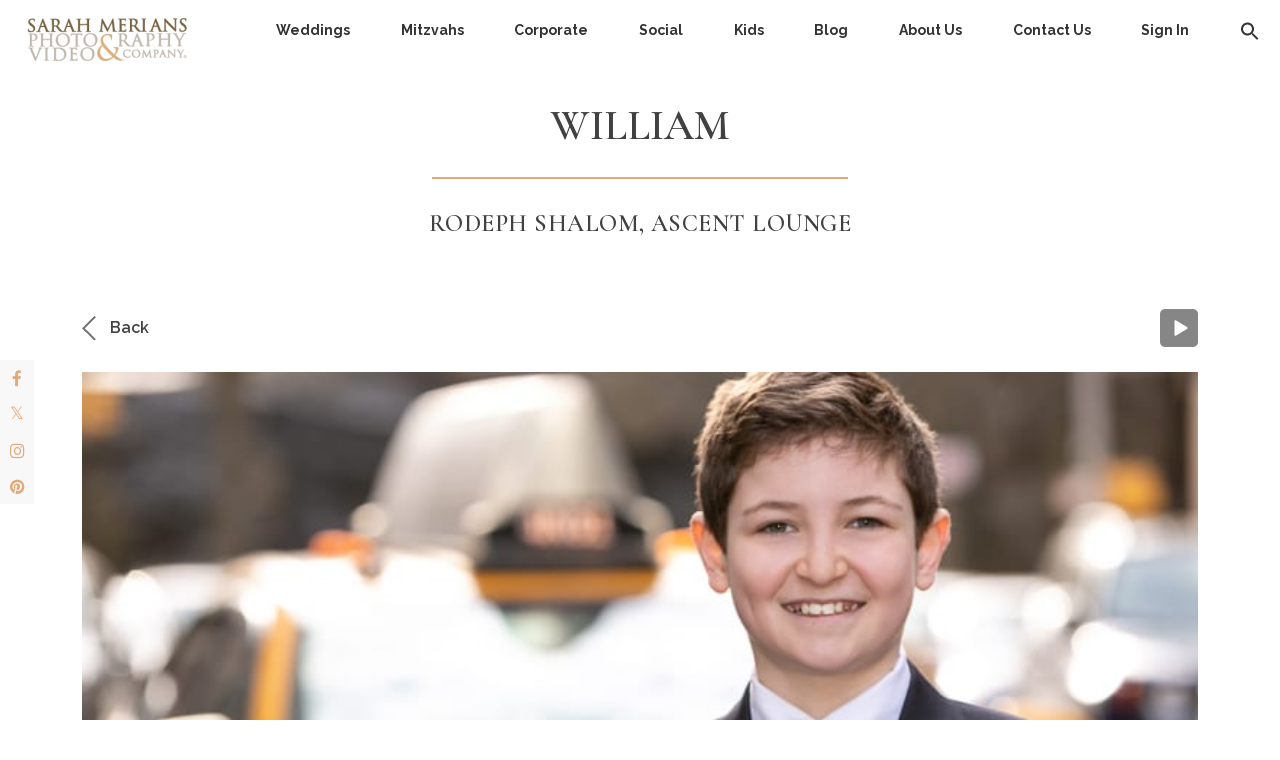

--- FILE ---
content_type: text/html; charset=UTF-8
request_url: https://www.sarahmerians.com/events/mitzvahs/mitzvahs-photo-gallery/william/
body_size: 26810
content:

<!doctype html>
<html lang="en">

    <head>
        <!-- Required meta tags -->
        <meta charset="utf-8">
        <meta name="viewport" content="width=device-width, initial-scale=1">

        <!-- Bootstrap CSS -->
        <link href="https://cdn.jsdelivr.net/npm/bootstrap@5.0.2/dist/css/bootstrap.min.css" rel="stylesheet"
            integrity="sha384-EVSTQN3/azprG1Anm3QDgpJLIm9Nao0Yz1ztcQTwFspd3yD65VohhpuuCOmLASjC" crossorigin="anonymous">
        <!-- Google Font -->
        <link
            href="https://fonts.googleapis.com/css2?family=Cormorant+Garamond:ital,wght@0,300;0,400;0,500;0,600;0,700;1,300;1,400;1,500;1,600;1,700&display=swap"
            rel="stylesheet">
        <link
            href="https://fonts.googleapis.com/css2?family=Poppins:ital,wght@0,100;0,200;0,300;0,400;0,500;0,600;0,700;0,800;0,900;1,100;1,200;1,300;1,400;1,500;1,600;1,700;1,800;1,900&display=swap"
            rel="stylesheet">
        <link
            href="https://fonts.googleapis.com/css2?family=Raleway:ital,wght@0,100;0,200;0,300;0,400;0,500;0,600;0,700;0,800;0,900;1,100;1,200;1,300;1,400;1,500;1,600;1,700;1,800;1,900&display=swap"
            rel="stylesheet">
        <!-- Slick -->
        <link rel="stylesheet" type="text/css"
            href="https://cdn.jsdelivr.net/npm/slick-carousel@1.8.1/slick/slick.css" />
        <link rel="stylesheet" type="text/css"
            href="https://cdn.jsdelivr.net/npm/slick-carousel@1.8.1/slick/slick-theme.css" />
        <link rel="stylesheet" href="https://cdnjs.cloudflare.com/ajax/libs/font-awesome/4.7.0/css/font-awesome.min.css">

        <!-- Animation Shake-->
        <!--link rel="stylesheet" type="text/css" href="https://csshake.surge.sh/csshake.min.css"-->
        
        <title>William - Sarah Merians Photography &amp; Video Company</title>

			<style>
			.fuse_social_icons_links {
			    display: block;
			}
			.facebook-awesome-social::before {
			    content: "\f09a" !important;
			}
			


			.awesome-social-img img {
			    position: absolute;
			    top: 50%;
			    left: 50%;
			    transform: translate(-50%,-50%);
			}

			.awesome-social-img {
			    position: relative;
			}			
			.icon_wrapper .awesome-social {
			    font-family: 'FuseAwesome' !important;
			}
			#icon_wrapper .fuse_social_icons_links .awesome-social {
			    font-family: "FuseAwesome" !important;
			    ext-rendering: auto !important;
			    -webkit-font-smoothing: antialiased !important;
			    -moz-osx-font-smoothing: grayscale !important;
			}
									
			
			#icon_wrapper{
				position: fixed;
				top: 50%;
				left: 0px;
				z-index: 99999;
			}
			
			.awesome-social

			{

            margin-top:2px;

			color: #fff !important;

			text-align: center !important;

			display: block;

			
			line-height: 34px !important;

			width: 32px !important;

			height: 32px !important;

			font-size:16px !important;

			


			}

			
			.fuse_social_icons_links

			{

			outline:0 !important;



			}

			.fuse_social_icons_links:hover{

			text-decoration:none !important;

			}

			
			.fb-awesome-social

			{

			background: #3b5998;
			border-color: #3b5998;
			
			}
			.facebook-awesome-social

			{

			background: #3b5998;
			border-color: #3b5998;
						}
			
			.fuseicon-threads.threads-awesome-social.awesome-social::before {
			    content: "\e900";
			    font-family: 'FuseCustomIcons' !important;
			    			}

			.fuseicon-threads.threads-awesome-social.awesome-social {
			    background: #000;
			}


			.tw-awesome-social

			{

			background:#00aced;
			border-color: #00aced;
			
			}
			.twitter-awesome-social

			{

			background:#000;
			border-color: #000;
			
			}
			.rss-awesome-social

			{

			background:#FA9B39;
			border-color: #FA9B39;
			
			}

			.linkedin-awesome-social

			{

			background:#007bb6;
			border-color: #007bb6;
						}

			.youtube-awesome-social

			{

			background:#bb0000;
			border-color: #bb0000;
						}

			.flickr-awesome-social

			{

			background: #ff0084;
			border-color: #ff0084;
						}

			.pinterest-awesome-social

			{

			background:#cb2027;
			border-color: #cb2027;
						}

			.stumbleupon-awesome-social

			{

			background:#f74425 ;
			border-color: #f74425;
						}

			.google-plus-awesome-social

			{

			background:#f74425 ;
			border-color: #f74425;
						}

			.instagram-awesome-social

			{

			    background: -moz-linear-gradient(45deg, #f09433 0%, #e6683c 25%, #dc2743 50%, #cc2366 75%, #bc1888 100%);
			    background: -webkit-linear-gradient(45deg, #f09433 0%,#e6683c 25%,#dc2743 50%,#cc2366 75%,#bc1888 100%);
			    background: linear-gradient(45deg, #f09433 0%,#e6683c 25%,#dc2743 50%,#cc2366 75%,#bc1888 100%);
			    filter: progid:DXImageTransform.Microsoft.gradient( startColorstr='#f09433', endColorstr='#bc1888',GradientType=1 );
			    border-color: #f09433;
					    

			}

			.tumblr-awesome-social

			{

			background: #32506d ;
			border-color: #32506d;
						}

			.vine-awesome-social

			{

			background: #00bf8f ;
			border-color: #00bf8f;
						}

            .vk-awesome-social {



            background: #45668e ;
            border-color: #45668e;
            
            }

            .soundcloud-awesome-social

                {

            background: #ff3300 ;
            border-color: #ff3300;
            
                }

                .reddit-awesome-social{



            background: #ff4500 ;
            border-color: #ff4500;

                            }

                .stack-awesome-social{



            background: #fe7a15 ;
            border-color: #fe7a15;
            
                }

                .behance-awesome-social{

            background: #1769ff ;
            border-color: #1769ff;
            
                }

                .github-awesome-social{

            background: #999999 ;
            border-color: #999999;
            


                }

                .envelope-awesome-social{

                  background: #ccc ;
 				  border-color: #ccc;                 
 				                  }

/*  Mobile */



@media(max-width:768px){
#icon_wrapper{



	display: none;

}

}








/* Custom Background */
                .awesome-social {

            background:#f8f8f8 !important;

                }



                
             




			</style>

	<style>img:is([sizes="auto" i], [sizes^="auto," i]) { contain-intrinsic-size: 3000px 1500px }</style>
	
		<!-- All in One SEO 4.9.0 - aioseo.com -->
	<meta name="robots" content="max-image-preview:large" />
	<link rel="canonical" href="https://www.sarahmerians.com/events/mitzvahs/mitzvahs-photo-gallery/william/" />
	<meta name="generator" content="All in One SEO (AIOSEO) 4.9.0" />
		<script type="application/ld+json" class="aioseo-schema">
			{"@context":"https:\/\/schema.org","@graph":[{"@type":"BreadcrumbList","@id":"https:\/\/www.sarahmerians.com\/events\/mitzvahs\/mitzvahs-photo-gallery\/william\/#breadcrumblist","itemListElement":[{"@type":"ListItem","@id":"https:\/\/www.sarahmerians.com#listItem","position":1,"name":"Home","item":"https:\/\/www.sarahmerians.com","nextItem":{"@type":"ListItem","@id":"https:\/\/www.sarahmerians.com\/events\/events_types\/mitzvahs\/#listItem","name":"Mitzvahs"}},{"@type":"ListItem","@id":"https:\/\/www.sarahmerians.com\/events\/events_types\/mitzvahs\/#listItem","position":2,"name":"Mitzvahs","item":"https:\/\/www.sarahmerians.com\/events\/events_types\/mitzvahs\/","nextItem":{"@type":"ListItem","@id":"https:\/\/www.sarahmerians.com\/events\/events_types\/mitzvahs\/mitzvahs-photo-gallery\/#listItem","name":"Photo Gallery"},"previousItem":{"@type":"ListItem","@id":"https:\/\/www.sarahmerians.com#listItem","name":"Home"}},{"@type":"ListItem","@id":"https:\/\/www.sarahmerians.com\/events\/events_types\/mitzvahs\/mitzvahs-photo-gallery\/#listItem","position":3,"name":"Photo Gallery","item":"https:\/\/www.sarahmerians.com\/events\/events_types\/mitzvahs\/mitzvahs-photo-gallery\/","nextItem":{"@type":"ListItem","@id":"https:\/\/www.sarahmerians.com\/events\/mitzvahs\/mitzvahs-photo-gallery\/william\/#listItem","name":"William"},"previousItem":{"@type":"ListItem","@id":"https:\/\/www.sarahmerians.com\/events\/events_types\/mitzvahs\/#listItem","name":"Mitzvahs"}},{"@type":"ListItem","@id":"https:\/\/www.sarahmerians.com\/events\/mitzvahs\/mitzvahs-photo-gallery\/william\/#listItem","position":4,"name":"William","previousItem":{"@type":"ListItem","@id":"https:\/\/www.sarahmerians.com\/events\/events_types\/mitzvahs\/mitzvahs-photo-gallery\/#listItem","name":"Photo Gallery"}}]},{"@type":"Organization","@id":"https:\/\/www.sarahmerians.com\/#organization","name":"Sarah Merians","description":"Boutique Photographer - Serving New York, New Jersey and Connecticut","url":"https:\/\/www.sarahmerians.com\/","telephone":"+12126330502","logo":{"@type":"ImageObject","url":"https:\/\/www.sarahmerians.com\/wp-content\/uploads\/2022\/06\/cropped-logo-color-header-mobile.png","@id":"https:\/\/www.sarahmerians.com\/events\/mitzvahs\/mitzvahs-photo-gallery\/william\/#organizationLogo","width":185,"height":50},"image":{"@id":"https:\/\/www.sarahmerians.com\/events\/mitzvahs\/mitzvahs-photo-gallery\/william\/#organizationLogo"}},{"@type":"WebPage","@id":"https:\/\/www.sarahmerians.com\/events\/mitzvahs\/mitzvahs-photo-gallery\/william\/#webpage","url":"https:\/\/www.sarahmerians.com\/events\/mitzvahs\/mitzvahs-photo-gallery\/william\/","name":"William - Sarah Merians Photography & Video Company","inLanguage":"en-US","isPartOf":{"@id":"https:\/\/www.sarahmerians.com\/#website"},"breadcrumb":{"@id":"https:\/\/www.sarahmerians.com\/events\/mitzvahs\/mitzvahs-photo-gallery\/william\/#breadcrumblist"},"image":{"@type":"ImageObject","url":"https:\/\/www.sarahmerians.com\/wp-content\/uploads\/2022\/08\/william.jpg","@id":"https:\/\/www.sarahmerians.com\/events\/mitzvahs\/mitzvahs-photo-gallery\/william\/#mainImage","width":770,"height":513},"primaryImageOfPage":{"@id":"https:\/\/www.sarahmerians.com\/events\/mitzvahs\/mitzvahs-photo-gallery\/william\/#mainImage"},"datePublished":"2022-08-05T08:39:54+00:00","dateModified":"2022-08-19T18:08:27+00:00"},{"@type":"WebSite","@id":"https:\/\/www.sarahmerians.com\/#website","url":"https:\/\/www.sarahmerians.com\/","name":"Sarah Merians Photography & Video Company","description":"Boutique Photographer - Serving New York, New Jersey and Connecticut","inLanguage":"en-US","publisher":{"@id":"https:\/\/www.sarahmerians.com\/#organization"}}]}
		</script>
		<!-- All in One SEO -->

<link rel='dns-prefetch' href='//www.googletagmanager.com' />
<link rel='dns-prefetch' href='//fonts.googleapis.com' />
<link rel="alternate" type="application/rss+xml" title="Sarah Merians Photography &amp; Video Company &raquo; Feed" href="https://www.sarahmerians.com/feed/" />
<link rel="alternate" type="application/rss+xml" title="Sarah Merians Photography &amp; Video Company &raquo; Comments Feed" href="https://www.sarahmerians.com/comments/feed/" />
		<!-- This site uses the Google Analytics by MonsterInsights plugin v9.10.0 - Using Analytics tracking - https://www.monsterinsights.com/ -->
							<script src="//www.googletagmanager.com/gtag/js?id=G-47J1NG7SBD"  data-cfasync="false" data-wpfc-render="false" type="text/javascript" async></script>
			<script data-cfasync="false" data-wpfc-render="false" type="text/javascript">
				var mi_version = '9.10.0';
				var mi_track_user = true;
				var mi_no_track_reason = '';
								var MonsterInsightsDefaultLocations = {"page_location":"https:\/\/www.sarahmerians.com\/events\/mitzvahs\/mitzvahs-photo-gallery\/william\/"};
								if ( typeof MonsterInsightsPrivacyGuardFilter === 'function' ) {
					var MonsterInsightsLocations = (typeof MonsterInsightsExcludeQuery === 'object') ? MonsterInsightsPrivacyGuardFilter( MonsterInsightsExcludeQuery ) : MonsterInsightsPrivacyGuardFilter( MonsterInsightsDefaultLocations );
				} else {
					var MonsterInsightsLocations = (typeof MonsterInsightsExcludeQuery === 'object') ? MonsterInsightsExcludeQuery : MonsterInsightsDefaultLocations;
				}

								var disableStrs = [
										'ga-disable-G-47J1NG7SBD',
									];

				/* Function to detect opted out users */
				function __gtagTrackerIsOptedOut() {
					for (var index = 0; index < disableStrs.length; index++) {
						if (document.cookie.indexOf(disableStrs[index] + '=true') > -1) {
							return true;
						}
					}

					return false;
				}

				/* Disable tracking if the opt-out cookie exists. */
				if (__gtagTrackerIsOptedOut()) {
					for (var index = 0; index < disableStrs.length; index++) {
						window[disableStrs[index]] = true;
					}
				}

				/* Opt-out function */
				function __gtagTrackerOptout() {
					for (var index = 0; index < disableStrs.length; index++) {
						document.cookie = disableStrs[index] + '=true; expires=Thu, 31 Dec 2099 23:59:59 UTC; path=/';
						window[disableStrs[index]] = true;
					}
				}

				if ('undefined' === typeof gaOptout) {
					function gaOptout() {
						__gtagTrackerOptout();
					}
				}
								window.dataLayer = window.dataLayer || [];

				window.MonsterInsightsDualTracker = {
					helpers: {},
					trackers: {},
				};
				if (mi_track_user) {
					function __gtagDataLayer() {
						dataLayer.push(arguments);
					}

					function __gtagTracker(type, name, parameters) {
						if (!parameters) {
							parameters = {};
						}

						if (parameters.send_to) {
							__gtagDataLayer.apply(null, arguments);
							return;
						}

						if (type === 'event') {
														parameters.send_to = monsterinsights_frontend.v4_id;
							var hookName = name;
							if (typeof parameters['event_category'] !== 'undefined') {
								hookName = parameters['event_category'] + ':' + name;
							}

							if (typeof MonsterInsightsDualTracker.trackers[hookName] !== 'undefined') {
								MonsterInsightsDualTracker.trackers[hookName](parameters);
							} else {
								__gtagDataLayer('event', name, parameters);
							}
							
						} else {
							__gtagDataLayer.apply(null, arguments);
						}
					}

					__gtagTracker('js', new Date());
					__gtagTracker('set', {
						'developer_id.dZGIzZG': true,
											});
					if ( MonsterInsightsLocations.page_location ) {
						__gtagTracker('set', MonsterInsightsLocations);
					}
										__gtagTracker('config', 'G-47J1NG7SBD', {"forceSSL":"true","link_attribution":"true"} );
										window.gtag = __gtagTracker;										(function () {
						/* https://developers.google.com/analytics/devguides/collection/analyticsjs/ */
						/* ga and __gaTracker compatibility shim. */
						var noopfn = function () {
							return null;
						};
						var newtracker = function () {
							return new Tracker();
						};
						var Tracker = function () {
							return null;
						};
						var p = Tracker.prototype;
						p.get = noopfn;
						p.set = noopfn;
						p.send = function () {
							var args = Array.prototype.slice.call(arguments);
							args.unshift('send');
							__gaTracker.apply(null, args);
						};
						var __gaTracker = function () {
							var len = arguments.length;
							if (len === 0) {
								return;
							}
							var f = arguments[len - 1];
							if (typeof f !== 'object' || f === null || typeof f.hitCallback !== 'function') {
								if ('send' === arguments[0]) {
									var hitConverted, hitObject = false, action;
									if ('event' === arguments[1]) {
										if ('undefined' !== typeof arguments[3]) {
											hitObject = {
												'eventAction': arguments[3],
												'eventCategory': arguments[2],
												'eventLabel': arguments[4],
												'value': arguments[5] ? arguments[5] : 1,
											}
										}
									}
									if ('pageview' === arguments[1]) {
										if ('undefined' !== typeof arguments[2]) {
											hitObject = {
												'eventAction': 'page_view',
												'page_path': arguments[2],
											}
										}
									}
									if (typeof arguments[2] === 'object') {
										hitObject = arguments[2];
									}
									if (typeof arguments[5] === 'object') {
										Object.assign(hitObject, arguments[5]);
									}
									if ('undefined' !== typeof arguments[1].hitType) {
										hitObject = arguments[1];
										if ('pageview' === hitObject.hitType) {
											hitObject.eventAction = 'page_view';
										}
									}
									if (hitObject) {
										action = 'timing' === arguments[1].hitType ? 'timing_complete' : hitObject.eventAction;
										hitConverted = mapArgs(hitObject);
										__gtagTracker('event', action, hitConverted);
									}
								}
								return;
							}

							function mapArgs(args) {
								var arg, hit = {};
								var gaMap = {
									'eventCategory': 'event_category',
									'eventAction': 'event_action',
									'eventLabel': 'event_label',
									'eventValue': 'event_value',
									'nonInteraction': 'non_interaction',
									'timingCategory': 'event_category',
									'timingVar': 'name',
									'timingValue': 'value',
									'timingLabel': 'event_label',
									'page': 'page_path',
									'location': 'page_location',
									'title': 'page_title',
									'referrer' : 'page_referrer',
								};
								for (arg in args) {
																		if (!(!args.hasOwnProperty(arg) || !gaMap.hasOwnProperty(arg))) {
										hit[gaMap[arg]] = args[arg];
									} else {
										hit[arg] = args[arg];
									}
								}
								return hit;
							}

							try {
								f.hitCallback();
							} catch (ex) {
							}
						};
						__gaTracker.create = newtracker;
						__gaTracker.getByName = newtracker;
						__gaTracker.getAll = function () {
							return [];
						};
						__gaTracker.remove = noopfn;
						__gaTracker.loaded = true;
						window['__gaTracker'] = __gaTracker;
					})();
									} else {
										console.log("");
					(function () {
						function __gtagTracker() {
							return null;
						}

						window['__gtagTracker'] = __gtagTracker;
						window['gtag'] = __gtagTracker;
					})();
									}
			</script>
							<!-- / Google Analytics by MonsterInsights -->
		<script type="text/javascript">
/* <![CDATA[ */
window._wpemojiSettings = {"baseUrl":"https:\/\/s.w.org\/images\/core\/emoji\/16.0.1\/72x72\/","ext":".png","svgUrl":"https:\/\/s.w.org\/images\/core\/emoji\/16.0.1\/svg\/","svgExt":".svg","source":{"concatemoji":"https:\/\/www.sarahmerians.com\/wp-includes\/js\/wp-emoji-release.min.js?ver=6.8.3"}};
/*! This file is auto-generated */
!function(s,n){var o,i,e;function c(e){try{var t={supportTests:e,timestamp:(new Date).valueOf()};sessionStorage.setItem(o,JSON.stringify(t))}catch(e){}}function p(e,t,n){e.clearRect(0,0,e.canvas.width,e.canvas.height),e.fillText(t,0,0);var t=new Uint32Array(e.getImageData(0,0,e.canvas.width,e.canvas.height).data),a=(e.clearRect(0,0,e.canvas.width,e.canvas.height),e.fillText(n,0,0),new Uint32Array(e.getImageData(0,0,e.canvas.width,e.canvas.height).data));return t.every(function(e,t){return e===a[t]})}function u(e,t){e.clearRect(0,0,e.canvas.width,e.canvas.height),e.fillText(t,0,0);for(var n=e.getImageData(16,16,1,1),a=0;a<n.data.length;a++)if(0!==n.data[a])return!1;return!0}function f(e,t,n,a){switch(t){case"flag":return n(e,"\ud83c\udff3\ufe0f\u200d\u26a7\ufe0f","\ud83c\udff3\ufe0f\u200b\u26a7\ufe0f")?!1:!n(e,"\ud83c\udde8\ud83c\uddf6","\ud83c\udde8\u200b\ud83c\uddf6")&&!n(e,"\ud83c\udff4\udb40\udc67\udb40\udc62\udb40\udc65\udb40\udc6e\udb40\udc67\udb40\udc7f","\ud83c\udff4\u200b\udb40\udc67\u200b\udb40\udc62\u200b\udb40\udc65\u200b\udb40\udc6e\u200b\udb40\udc67\u200b\udb40\udc7f");case"emoji":return!a(e,"\ud83e\udedf")}return!1}function g(e,t,n,a){var r="undefined"!=typeof WorkerGlobalScope&&self instanceof WorkerGlobalScope?new OffscreenCanvas(300,150):s.createElement("canvas"),o=r.getContext("2d",{willReadFrequently:!0}),i=(o.textBaseline="top",o.font="600 32px Arial",{});return e.forEach(function(e){i[e]=t(o,e,n,a)}),i}function t(e){var t=s.createElement("script");t.src=e,t.defer=!0,s.head.appendChild(t)}"undefined"!=typeof Promise&&(o="wpEmojiSettingsSupports",i=["flag","emoji"],n.supports={everything:!0,everythingExceptFlag:!0},e=new Promise(function(e){s.addEventListener("DOMContentLoaded",e,{once:!0})}),new Promise(function(t){var n=function(){try{var e=JSON.parse(sessionStorage.getItem(o));if("object"==typeof e&&"number"==typeof e.timestamp&&(new Date).valueOf()<e.timestamp+604800&&"object"==typeof e.supportTests)return e.supportTests}catch(e){}return null}();if(!n){if("undefined"!=typeof Worker&&"undefined"!=typeof OffscreenCanvas&&"undefined"!=typeof URL&&URL.createObjectURL&&"undefined"!=typeof Blob)try{var e="postMessage("+g.toString()+"("+[JSON.stringify(i),f.toString(),p.toString(),u.toString()].join(",")+"));",a=new Blob([e],{type:"text/javascript"}),r=new Worker(URL.createObjectURL(a),{name:"wpTestEmojiSupports"});return void(r.onmessage=function(e){c(n=e.data),r.terminate(),t(n)})}catch(e){}c(n=g(i,f,p,u))}t(n)}).then(function(e){for(var t in e)n.supports[t]=e[t],n.supports.everything=n.supports.everything&&n.supports[t],"flag"!==t&&(n.supports.everythingExceptFlag=n.supports.everythingExceptFlag&&n.supports[t]);n.supports.everythingExceptFlag=n.supports.everythingExceptFlag&&!n.supports.flag,n.DOMReady=!1,n.readyCallback=function(){n.DOMReady=!0}}).then(function(){return e}).then(function(){var e;n.supports.everything||(n.readyCallback(),(e=n.source||{}).concatemoji?t(e.concatemoji):e.wpemoji&&e.twemoji&&(t(e.twemoji),t(e.wpemoji)))}))}((window,document),window._wpemojiSettings);
/* ]]> */
</script>
<link rel='stylesheet' id='sbi_styles-css' href='https://www.sarahmerians.com/wp-content/plugins/instagram-feed/css/sbi-styles.min.css?ver=6.10.0' type='text/css' media='all' />
<style id='wp-emoji-styles-inline-css' type='text/css'>

	img.wp-smiley, img.emoji {
		display: inline !important;
		border: none !important;
		box-shadow: none !important;
		height: 1em !important;
		width: 1em !important;
		margin: 0 0.07em !important;
		vertical-align: -0.1em !important;
		background: none !important;
		padding: 0 !important;
	}
</style>
<link rel='stylesheet' id='wp-block-library-css' href='https://www.sarahmerians.com/wp-includes/css/dist/block-library/style.min.css?ver=6.8.3' type='text/css' media='all' />
<style id='classic-theme-styles-inline-css' type='text/css'>
/*! This file is auto-generated */
.wp-block-button__link{color:#fff;background-color:#32373c;border-radius:9999px;box-shadow:none;text-decoration:none;padding:calc(.667em + 2px) calc(1.333em + 2px);font-size:1.125em}.wp-block-file__button{background:#32373c;color:#fff;text-decoration:none}
</style>
<link rel='stylesheet' id='aioseo/css/src/vue/standalone/blocks/table-of-contents/global.scss-css' href='https://www.sarahmerians.com/wp-content/plugins/all-in-one-seo-pack/dist/Lite/assets/css/table-of-contents/global.e90f6d47.css?ver=4.9.0' type='text/css' media='all' />
<style id='global-styles-inline-css' type='text/css'>
:root{--wp--preset--aspect-ratio--square: 1;--wp--preset--aspect-ratio--4-3: 4/3;--wp--preset--aspect-ratio--3-4: 3/4;--wp--preset--aspect-ratio--3-2: 3/2;--wp--preset--aspect-ratio--2-3: 2/3;--wp--preset--aspect-ratio--16-9: 16/9;--wp--preset--aspect-ratio--9-16: 9/16;--wp--preset--color--black: #000000;--wp--preset--color--cyan-bluish-gray: #abb8c3;--wp--preset--color--white: #ffffff;--wp--preset--color--pale-pink: #f78da7;--wp--preset--color--vivid-red: #cf2e2e;--wp--preset--color--luminous-vivid-orange: #ff6900;--wp--preset--color--luminous-vivid-amber: #fcb900;--wp--preset--color--light-green-cyan: #7bdcb5;--wp--preset--color--vivid-green-cyan: #00d084;--wp--preset--color--pale-cyan-blue: #8ed1fc;--wp--preset--color--vivid-cyan-blue: #0693e3;--wp--preset--color--vivid-purple: #9b51e0;--wp--preset--gradient--vivid-cyan-blue-to-vivid-purple: linear-gradient(135deg,rgba(6,147,227,1) 0%,rgb(155,81,224) 100%);--wp--preset--gradient--light-green-cyan-to-vivid-green-cyan: linear-gradient(135deg,rgb(122,220,180) 0%,rgb(0,208,130) 100%);--wp--preset--gradient--luminous-vivid-amber-to-luminous-vivid-orange: linear-gradient(135deg,rgba(252,185,0,1) 0%,rgba(255,105,0,1) 100%);--wp--preset--gradient--luminous-vivid-orange-to-vivid-red: linear-gradient(135deg,rgba(255,105,0,1) 0%,rgb(207,46,46) 100%);--wp--preset--gradient--very-light-gray-to-cyan-bluish-gray: linear-gradient(135deg,rgb(238,238,238) 0%,rgb(169,184,195) 100%);--wp--preset--gradient--cool-to-warm-spectrum: linear-gradient(135deg,rgb(74,234,220) 0%,rgb(151,120,209) 20%,rgb(207,42,186) 40%,rgb(238,44,130) 60%,rgb(251,105,98) 80%,rgb(254,248,76) 100%);--wp--preset--gradient--blush-light-purple: linear-gradient(135deg,rgb(255,206,236) 0%,rgb(152,150,240) 100%);--wp--preset--gradient--blush-bordeaux: linear-gradient(135deg,rgb(254,205,165) 0%,rgb(254,45,45) 50%,rgb(107,0,62) 100%);--wp--preset--gradient--luminous-dusk: linear-gradient(135deg,rgb(255,203,112) 0%,rgb(199,81,192) 50%,rgb(65,88,208) 100%);--wp--preset--gradient--pale-ocean: linear-gradient(135deg,rgb(255,245,203) 0%,rgb(182,227,212) 50%,rgb(51,167,181) 100%);--wp--preset--gradient--electric-grass: linear-gradient(135deg,rgb(202,248,128) 0%,rgb(113,206,126) 100%);--wp--preset--gradient--midnight: linear-gradient(135deg,rgb(2,3,129) 0%,rgb(40,116,252) 100%);--wp--preset--font-size--small: 13px;--wp--preset--font-size--medium: 20px;--wp--preset--font-size--large: 36px;--wp--preset--font-size--x-large: 42px;--wp--preset--spacing--20: 0.44rem;--wp--preset--spacing--30: 0.67rem;--wp--preset--spacing--40: 1rem;--wp--preset--spacing--50: 1.5rem;--wp--preset--spacing--60: 2.25rem;--wp--preset--spacing--70: 3.38rem;--wp--preset--spacing--80: 5.06rem;--wp--preset--shadow--natural: 6px 6px 9px rgba(0, 0, 0, 0.2);--wp--preset--shadow--deep: 12px 12px 50px rgba(0, 0, 0, 0.4);--wp--preset--shadow--sharp: 6px 6px 0px rgba(0, 0, 0, 0.2);--wp--preset--shadow--outlined: 6px 6px 0px -3px rgba(255, 255, 255, 1), 6px 6px rgba(0, 0, 0, 1);--wp--preset--shadow--crisp: 6px 6px 0px rgba(0, 0, 0, 1);}:where(.is-layout-flex){gap: 0.5em;}:where(.is-layout-grid){gap: 0.5em;}body .is-layout-flex{display: flex;}.is-layout-flex{flex-wrap: wrap;align-items: center;}.is-layout-flex > :is(*, div){margin: 0;}body .is-layout-grid{display: grid;}.is-layout-grid > :is(*, div){margin: 0;}:where(.wp-block-columns.is-layout-flex){gap: 2em;}:where(.wp-block-columns.is-layout-grid){gap: 2em;}:where(.wp-block-post-template.is-layout-flex){gap: 1.25em;}:where(.wp-block-post-template.is-layout-grid){gap: 1.25em;}.has-black-color{color: var(--wp--preset--color--black) !important;}.has-cyan-bluish-gray-color{color: var(--wp--preset--color--cyan-bluish-gray) !important;}.has-white-color{color: var(--wp--preset--color--white) !important;}.has-pale-pink-color{color: var(--wp--preset--color--pale-pink) !important;}.has-vivid-red-color{color: var(--wp--preset--color--vivid-red) !important;}.has-luminous-vivid-orange-color{color: var(--wp--preset--color--luminous-vivid-orange) !important;}.has-luminous-vivid-amber-color{color: var(--wp--preset--color--luminous-vivid-amber) !important;}.has-light-green-cyan-color{color: var(--wp--preset--color--light-green-cyan) !important;}.has-vivid-green-cyan-color{color: var(--wp--preset--color--vivid-green-cyan) !important;}.has-pale-cyan-blue-color{color: var(--wp--preset--color--pale-cyan-blue) !important;}.has-vivid-cyan-blue-color{color: var(--wp--preset--color--vivid-cyan-blue) !important;}.has-vivid-purple-color{color: var(--wp--preset--color--vivid-purple) !important;}.has-black-background-color{background-color: var(--wp--preset--color--black) !important;}.has-cyan-bluish-gray-background-color{background-color: var(--wp--preset--color--cyan-bluish-gray) !important;}.has-white-background-color{background-color: var(--wp--preset--color--white) !important;}.has-pale-pink-background-color{background-color: var(--wp--preset--color--pale-pink) !important;}.has-vivid-red-background-color{background-color: var(--wp--preset--color--vivid-red) !important;}.has-luminous-vivid-orange-background-color{background-color: var(--wp--preset--color--luminous-vivid-orange) !important;}.has-luminous-vivid-amber-background-color{background-color: var(--wp--preset--color--luminous-vivid-amber) !important;}.has-light-green-cyan-background-color{background-color: var(--wp--preset--color--light-green-cyan) !important;}.has-vivid-green-cyan-background-color{background-color: var(--wp--preset--color--vivid-green-cyan) !important;}.has-pale-cyan-blue-background-color{background-color: var(--wp--preset--color--pale-cyan-blue) !important;}.has-vivid-cyan-blue-background-color{background-color: var(--wp--preset--color--vivid-cyan-blue) !important;}.has-vivid-purple-background-color{background-color: var(--wp--preset--color--vivid-purple) !important;}.has-black-border-color{border-color: var(--wp--preset--color--black) !important;}.has-cyan-bluish-gray-border-color{border-color: var(--wp--preset--color--cyan-bluish-gray) !important;}.has-white-border-color{border-color: var(--wp--preset--color--white) !important;}.has-pale-pink-border-color{border-color: var(--wp--preset--color--pale-pink) !important;}.has-vivid-red-border-color{border-color: var(--wp--preset--color--vivid-red) !important;}.has-luminous-vivid-orange-border-color{border-color: var(--wp--preset--color--luminous-vivid-orange) !important;}.has-luminous-vivid-amber-border-color{border-color: var(--wp--preset--color--luminous-vivid-amber) !important;}.has-light-green-cyan-border-color{border-color: var(--wp--preset--color--light-green-cyan) !important;}.has-vivid-green-cyan-border-color{border-color: var(--wp--preset--color--vivid-green-cyan) !important;}.has-pale-cyan-blue-border-color{border-color: var(--wp--preset--color--pale-cyan-blue) !important;}.has-vivid-cyan-blue-border-color{border-color: var(--wp--preset--color--vivid-cyan-blue) !important;}.has-vivid-purple-border-color{border-color: var(--wp--preset--color--vivid-purple) !important;}.has-vivid-cyan-blue-to-vivid-purple-gradient-background{background: var(--wp--preset--gradient--vivid-cyan-blue-to-vivid-purple) !important;}.has-light-green-cyan-to-vivid-green-cyan-gradient-background{background: var(--wp--preset--gradient--light-green-cyan-to-vivid-green-cyan) !important;}.has-luminous-vivid-amber-to-luminous-vivid-orange-gradient-background{background: var(--wp--preset--gradient--luminous-vivid-amber-to-luminous-vivid-orange) !important;}.has-luminous-vivid-orange-to-vivid-red-gradient-background{background: var(--wp--preset--gradient--luminous-vivid-orange-to-vivid-red) !important;}.has-very-light-gray-to-cyan-bluish-gray-gradient-background{background: var(--wp--preset--gradient--very-light-gray-to-cyan-bluish-gray) !important;}.has-cool-to-warm-spectrum-gradient-background{background: var(--wp--preset--gradient--cool-to-warm-spectrum) !important;}.has-blush-light-purple-gradient-background{background: var(--wp--preset--gradient--blush-light-purple) !important;}.has-blush-bordeaux-gradient-background{background: var(--wp--preset--gradient--blush-bordeaux) !important;}.has-luminous-dusk-gradient-background{background: var(--wp--preset--gradient--luminous-dusk) !important;}.has-pale-ocean-gradient-background{background: var(--wp--preset--gradient--pale-ocean) !important;}.has-electric-grass-gradient-background{background: var(--wp--preset--gradient--electric-grass) !important;}.has-midnight-gradient-background{background: var(--wp--preset--gradient--midnight) !important;}.has-small-font-size{font-size: var(--wp--preset--font-size--small) !important;}.has-medium-font-size{font-size: var(--wp--preset--font-size--medium) !important;}.has-large-font-size{font-size: var(--wp--preset--font-size--large) !important;}.has-x-large-font-size{font-size: var(--wp--preset--font-size--x-large) !important;}
:where(.wp-block-post-template.is-layout-flex){gap: 1.25em;}:where(.wp-block-post-template.is-layout-grid){gap: 1.25em;}
:where(.wp-block-columns.is-layout-flex){gap: 2em;}:where(.wp-block-columns.is-layout-grid){gap: 2em;}
:root :where(.wp-block-pullquote){font-size: 1.5em;line-height: 1.6;}
</style>
<link rel='stylesheet' id='redux-extendify-styles-css' href='https://www.sarahmerians.com/wp-content/plugins/fuse-social-floating-sidebar/framework/redux-core/assets/css/extendify-utilities.css?ver=4.4.0' type='text/css' media='all' />
<link rel='stylesheet' id='fuse-awesome-css' href='https://www.sarahmerians.com/wp-content/plugins/fuse-social-floating-sidebar/inc/font-awesome/css/font-awesome.min.css?ver=5.4.12' type='text/css' media='all' />
<link rel='stylesheet' id='ivory-search-styles-css' href='https://www.sarahmerians.com/wp-content/plugins/add-search-to-menu/public/css/ivory-search.min.css?ver=5.5.12' type='text/css' media='all' />
<link rel='stylesheet' id='megamenu-css' href='https://www.sarahmerians.com/wp-content/uploads/maxmegamenu/style.css?ver=2ebda6' type='text/css' media='all' />
<link rel='stylesheet' id='dashicons-css' href='https://www.sarahmerians.com/wp-includes/css/dashicons.min.css?ver=6.8.3' type='text/css' media='all' />
<link rel='stylesheet' id='megamenu-google-fonts-css' href='//fonts.googleapis.com/css?family=Raleway%3A400%2C700&#038;ver=6.8.3' type='text/css' media='all' />
<link rel='stylesheet' id='megamenu-genericons-css' href='https://www.sarahmerians.com/wp-content/plugins/megamenu-pro/icons/genericons/genericons/genericons.css?ver=2.2.8' type='text/css' media='all' />
<link rel='stylesheet' id='megamenu-fontawesome-css' href='https://www.sarahmerians.com/wp-content/plugins/megamenu-pro/icons/fontawesome/css/font-awesome.min.css?ver=2.2.8' type='text/css' media='all' />
<link rel='stylesheet' id='megamenu-fontawesome5-css' href='https://www.sarahmerians.com/wp-content/plugins/megamenu-pro/icons/fontawesome5/css/all.min.css?ver=2.2.8' type='text/css' media='all' />
<script type="text/javascript" src="https://www.sarahmerians.com/wp-content/plugins/google-analytics-for-wordpress/assets/js/frontend-gtag.min.js?ver=9.10.0" id="monsterinsights-frontend-script-js" async="async" data-wp-strategy="async"></script>
<script data-cfasync="false" data-wpfc-render="false" type="text/javascript" id='monsterinsights-frontend-script-js-extra'>/* <![CDATA[ */
var monsterinsights_frontend = {"js_events_tracking":"true","download_extensions":"doc,pdf,ppt,zip,xls,docx,pptx,xlsx","inbound_paths":"[]","home_url":"https:\/\/www.sarahmerians.com","hash_tracking":"false","v4_id":"G-47J1NG7SBD"};/* ]]> */
</script>
<script type="text/javascript" src="https://www.sarahmerians.com/wp-includes/js/jquery/jquery.min.js?ver=3.7.1" id="jquery-core-js"></script>
<script type="text/javascript" src="https://www.sarahmerians.com/wp-includes/js/jquery/jquery-migrate.min.js?ver=3.4.1" id="jquery-migrate-js"></script>
<script type="text/javascript" id="fuse-social-script-js-extra">
/* <![CDATA[ */
var fuse_social = {"ajax_url":"https:\/\/www.sarahmerians.com\/wp-admin\/admin-ajax.php"};
/* ]]> */
</script>
<script type="text/javascript" src="https://www.sarahmerians.com/wp-content/plugins/fuse-social-floating-sidebar/inc/js/fuse_script.js?ver=1559761761" id="fuse-social-script-js"></script>

<!-- Google tag (gtag.js) snippet added by Site Kit -->
<!-- Google Analytics snippet added by Site Kit -->
<script type="text/javascript" src="https://www.googletagmanager.com/gtag/js?id=GT-P84LQZT5" id="google_gtagjs-js" async></script>
<script type="text/javascript" id="google_gtagjs-js-after">
/* <![CDATA[ */
window.dataLayer = window.dataLayer || [];function gtag(){dataLayer.push(arguments);}
gtag("set","linker",{"domains":["www.sarahmerians.com"]});
gtag("js", new Date());
gtag("set", "developer_id.dZTNiMT", true);
gtag("config", "GT-P84LQZT5");
 window._googlesitekit = window._googlesitekit || {}; window._googlesitekit.throttledEvents = []; window._googlesitekit.gtagEvent = (name, data) => { var key = JSON.stringify( { name, data } ); if ( !! window._googlesitekit.throttledEvents[ key ] ) { return; } window._googlesitekit.throttledEvents[ key ] = true; setTimeout( () => { delete window._googlesitekit.throttledEvents[ key ]; }, 5 ); gtag( "event", name, { ...data, event_source: "site-kit" } ); }; 
/* ]]> */
</script>
<link rel="https://api.w.org/" href="https://www.sarahmerians.com/wp-json/" /><link rel="alternate" title="JSON" type="application/json" href="https://www.sarahmerians.com/wp-json/wp/v2/events/84256" /><link rel="EditURI" type="application/rsd+xml" title="RSD" href="https://www.sarahmerians.com/xmlrpc.php?rsd" />
<link rel='shortlink' href='https://www.sarahmerians.com/?p=84256' />
<link rel="alternate" title="oEmbed (JSON)" type="application/json+oembed" href="https://www.sarahmerians.com/wp-json/oembed/1.0/embed?url=https%3A%2F%2Fwww.sarahmerians.com%2Fevents%2Fmitzvahs%2Fmitzvahs-photo-gallery%2Fwilliam%2F" />
<link rel="alternate" title="oEmbed (XML)" type="text/xml+oembed" href="https://www.sarahmerians.com/wp-json/oembed/1.0/embed?url=https%3A%2F%2Fwww.sarahmerians.com%2Fevents%2Fmitzvahs%2Fmitzvahs-photo-gallery%2Fwilliam%2F&#038;format=xml" />
<meta name="cdp-version" content="1.5.0" /><meta name="generator" content="Redux 4.4.0" /><meta name="generator" content="Site Kit by Google 1.166.0" />
<!-- Open Graph & Twitter Meta Tags -->
<meta property="og:title" content="William">
<meta property="og:description" content="">
<meta property="og:url" content="https://www.sarahmerians.com/events/mitzvahs/mitzvahs-photo-gallery/william/">
<meta property="og:type" content="article">
<meta property="og:image" content="https://www.sarahmerians.com/wp-content/uploads/2022/08/william.jpg">
<meta property="og:image:type" content="image/png">
<meta property="og:image:width" content="1200">
<meta property="og:image:height" content="630">
<meta name="twitter:card" content="summary_large_image">
<meta name="twitter:title" content="William">
<meta name="twitter:description" content="">
<meta name="twitter:image" content="https://www.sarahmerians.com/wp-content/uploads/2022/08/william.jpg">
<meta name="twitter:url" content="https://www.sarahmerians.com/events/mitzvahs/mitzvahs-photo-gallery/william/">
<!-- End Open Graph & Twitter Meta Tags -->
<meta name="google-site-verification" content="v0tCyR29hFBNm0_KgJgBCEbwe9ujQZfxUBZ7INkDVL4"><meta name="generator" content="Elementor 3.33.1; features: e_font_icon_svg, additional_custom_breakpoints; settings: css_print_method-external, google_font-enabled, font_display-swap">
<!-- Instagram Feed CSS -->
<style type="text/css">
#sb_instagram .sbi_photo {
    background-size: cover;
    background-position: center center;
    background-repeat: no-repeat;
    opacity: 1;
}
#sb_instagram .sbi_photo img {
display: none !important;
}
</style>
			<style>
				.e-con.e-parent:nth-of-type(n+4):not(.e-lazyloaded):not(.e-no-lazyload),
				.e-con.e-parent:nth-of-type(n+4):not(.e-lazyloaded):not(.e-no-lazyload) * {
					background-image: none !important;
				}
				@media screen and (max-height: 1024px) {
					.e-con.e-parent:nth-of-type(n+3):not(.e-lazyloaded):not(.e-no-lazyload),
					.e-con.e-parent:nth-of-type(n+3):not(.e-lazyloaded):not(.e-no-lazyload) * {
						background-image: none !important;
					}
				}
				@media screen and (max-height: 640px) {
					.e-con.e-parent:nth-of-type(n+2):not(.e-lazyloaded):not(.e-no-lazyload),
					.e-con.e-parent:nth-of-type(n+2):not(.e-lazyloaded):not(.e-no-lazyload) * {
						background-image: none !important;
					}
				}
			</style>
			<link rel="icon" href="https://www.sarahmerians.com/wp-content/uploads/2022/06/cropped-favicom-32x32.png" sizes="32x32" />
<link rel="icon" href="https://www.sarahmerians.com/wp-content/uploads/2022/06/cropped-favicom-192x192.png" sizes="192x192" />
<link rel="apple-touch-icon" href="https://www.sarahmerians.com/wp-content/uploads/2022/06/cropped-favicom-180x180.png" />
<meta name="msapplication-TileImage" content="https://www.sarahmerians.com/wp-content/uploads/2022/06/cropped-favicom-270x270.png" />
		<style type="text/css" id="wp-custom-css">
			#wpadminbar #wp-admin-bar-aioseo-main .aioseo-logo.svg{
	float: left;
  background-position: 0 6px;
}

/* Social floating icons */
.awesome-social {
    /* margin-top: 2px; */
    /* color: #fff !important; */
    color: #e3a978 !important;
    text-align: center !important;
    display: block;
    line-height: 34px !important;
    width: 34px !important;
    height: 34px !important;
    font-size: 17px !important;
    transition: all 0.3s ease;
    transform: scale(1);
    
}
a {
    /* color: #0d6efd; */
    text-decoration: none !important;
}
/* Common hover background colors */
.awesome-social:hover {
    color: #fff !important;                /* Text/Icon color on hover */
   
    transform: scale(1.0);                /* Zoom effect */
}

/* Specific hover background colors */

.facebook-awesome-social:hover {
    background-color: #194da8 !important; /* Facebook */
margin-top:0px;
}

.twitter-awesome-social:hover {
    background-color: #0097ce !important; /* Twitter */
}

.pinterest-awesome-social:hover {
    background-color: #af2424 !important; /* LinkedIn */
}

.instagram-awesome-social:hover {
    background-color: #ae78e8 !important; /* Instagram */
}

#icon_wrapper {
    position: fixed;
    top: 50%;
    left: 0px;
    z-index: 99999;
    background-color: #f8f8f8 !important;
}
#sb_instagram .sbi_photo img {
    display: block !important;
}
		</style>
		<style type="text/css">/** Mega Menu CSS: fs **/</style>
<style type="text/css" media="screen">.is-menu path.search-icon-path { fill: #ffffff;}body .popup-search-close:after, body .search-close:after { border-color: #ffffff;}body .popup-search-close:before, body .search-close:before { border-color: #ffffff;}</style>			<style type="text/css" media="screen">
			/* Ivory search custom CSS code */
			@media (max-width: 991px){
.is-menu-wrapper {
    display: block;
    position: fixed;
    right: 60px;
    top: 5px;
    width: auto;
    z-index: 99999;
}
}			</style>
					<style type="text/css">
						#is-ajax-search-result-72482 .is-ajax-search-post,                        
	            #is-ajax-search-result-72482 .is-show-more-results,
	            #is-ajax-search-details-72482 .is-ajax-search-items > div {
					background-color: #ffffff !important;
				}
            				#is-ajax-search-result-72482 .is-ajax-search-post:hover,
	            #is-ajax-search-result-72482 .is-show-more-results:hover,
	            #is-ajax-search-details-72482 .is-ajax-search-tags-details > div:hover,
	            #is-ajax-search-details-72482 .is-ajax-search-categories-details > div:hover {
					background-color: #fcf8f5 !important;
				}
                                        #is-ajax-search-result-72482 .is-ajax-term-label,
                #is-ajax-search-details-72482 .is-ajax-term-label,
				#is-ajax-search-result-72482,
                #is-ajax-search-details-72482 {
					color: #000000 !important;
				}
                        				#is-ajax-search-result-72482 a,
                #is-ajax-search-details-72482 a:not(.button) {
					color: #000000 !important;
				}
                #is-ajax-search-details-72482 .is-ajax-woocommerce-actions a.button {
                	background-color: #000000 !important;
                }
                        				#is-ajax-search-result-72482 .is-ajax-search-post,
				#is-ajax-search-details-72482 .is-ajax-search-post-details {
				    border-color: #ffffff !important;
				}
                #is-ajax-search-result-72482,
                #is-ajax-search-details-72482 {
                    background-color: #ffffff !important;
                }
						.is-form-style-1.is-form-id-72482 .is-search-input:focus,
			.is-form-style-1.is-form-id-72482 .is-search-input:hover,
			.is-form-style-1.is-form-id-72482 .is-search-input,
			.is-form-style-2.is-form-id-72482 .is-search-input:focus,
			.is-form-style-2.is-form-id-72482 .is-search-input:hover,
			.is-form-style-2.is-form-id-72482 .is-search-input,
			.is-form-style-3.is-form-id-72482 .is-search-input:focus,
			.is-form-style-3.is-form-id-72482 .is-search-input:hover,
			.is-form-style-3.is-form-id-72482 .is-search-input,
			.is-form-id-72482 .is-search-input:focus,
			.is-form-id-72482 .is-search-input:hover,
			.is-form-id-72482 .is-search-input {
                                                                                                background-color: #ffffff !important;			}
                        			</style>
				<!-- Global site tag (gtag.js) - Google Analytics -->
		<script async src="https://www.googletagmanager.com/gtag/js?id=UA-22415414-1"></script>
		<script>
		  window.dataLayer = window.dataLayer || [];
		  function gtag(){dataLayer.push(arguments);}
		  gtag('js', new Date());

		  gtag('config', 'UA-22415414-1');
		  gtag('config', 'AW-1000049077');
		</script>
		
		
        <!-- Custom CSS -->
        <link rel="stylesheet" href="https://www.sarahmerians.com/wp-content/themes/sarahmerians/assets/css/styles.css?v=20" />
    </head>

    <body>
    <nav class="sarah-menu-navbar">
        <a href="https://www.sarahmerians.com/" class="custom-logo-link" rel="home"><img width="185" height="50" src="https://www.sarahmerians.com/wp-content/uploads/2022/06/cropped-logo-color-header-mobile.png" class="custom-logo" alt="Sarah Merians Photography &amp; Video Company" decoding="async" /></a>        <a href="https://www.sarahmerians.com" class="white-logo-link" rel="home" aria-current="page">
            <img width="164" height="50" src="https://www.sarahmerians.com/wp-content/themes/sarahmerians/assets/img/logo-white-header.png" class="white-logo-img" alt="Sarah Merians">
        </a>
      <div class="navbar-div" id="megamenu-navbar">
               <div id="mega-menu-wrap-primary" class="mega-menu-wrap"><div class="mega-menu-toggle"><div class="mega-toggle-blocks-left"><div class='mega-toggle-block mega-logo-block mega-toggle-block-1' id='mega-toggle-block-1'><a class="mega-menu-logo" href="https://www.sarahmerians.com/" target="_self"><img class="mega-menu-logo" src="https://www.sarahmerians.com/wp-content/uploads/2022/06/cropped-footer_logo-1.png" /></a></div></div><div class="mega-toggle-blocks-center"></div><div class="mega-toggle-blocks-right"><div class='mega-toggle-block mega-menu-toggle-animated-block mega-toggle-block-2' id='mega-toggle-block-2'><button aria-label="Toggle Menu" class="mega-toggle-animated mega-toggle-animated-slider" type="button" aria-expanded="false">
                  <span class="mega-toggle-animated-box">
                    <span class="mega-toggle-animated-inner"></span>
                  </span>
                </button></div></div></div><ul id="mega-menu-primary" class="mega-menu max-mega-menu mega-menu-horizontal mega-no-js" data-event="hover_intent" data-effect="fade" data-effect-speed="200" data-effect-mobile="disabled" data-effect-speed-mobile="0" data-mobile-force-width="false" data-second-click="go" data-document-click="collapse" data-vertical-behaviour="standard" data-breakpoint="991" data-unbind="true" data-mobile-state="collapse_all" data-mobile-direction="vertical" data-hover-intent-timeout="300" data-hover-intent-interval="100" data-sticky-enabled="true" data-sticky-desktop="false" data-sticky-mobile="true" data-sticky-offset="0" data-sticky-expand="true" data-sticky-expand-mobile="false" data-sticky-transition="false"><li class="mega-event-type-mob mega-menu-item mega-menu-item-type-post_type mega-menu-item-object-page mega-align-bottom-left mega-menu-flyout mega-menu-item-93057 event-type-mob" id="mega-menu-item-93057"><a class="mega-menu-link" href="https://www.sarahmerians.com/event-types/" tabindex="0">Event Types</a></li><li class="mega-menu-item mega-menu-item-type-taxonomy mega-menu-item-object-events_types mega-menu-item-has-children mega-align-bottom-left mega-menu-tabbed mega-hide-arrow mega-menu-megamenu mega-menu-item-72689" id="mega-menu-item-72689"><a class="mega-menu-link" href="https://www.sarahmerians.com/events/events_types/weddings/" aria-expanded="false" tabindex="0">Weddings<span class="mega-indicator" aria-hidden="true"></span></a>
<ul class="mega-sub-menu">
<li class="mega-menu-item mega-menu-item-type-taxonomy mega-menu-item-object-events_types mega-menu-megamenu mega-menu-item-has-children mega-hide-arrow mega-hide-sub-menu-on-mobile mega-menu-item-72435" id="mega-menu-item-72435"><a class="mega-menu-link" href="https://www.sarahmerians.com/events/events_types/weddings/wedding-photo-gallery/">Photo Gallery<span class="mega-indicator" aria-hidden="true"></span></a>
	<ul class="mega-sub-menu">
<li class="mega-menu-item mega-menu-item-type-widget widget_text mega-menu-column-standard mega-menu-columns-6-of-6 mega-menu-item-text-2" style="--columns:6; --span:6" id="mega-menu-item-text-2"><h4 class="mega-block-title">Photo Gallery</h4>			<div class="textwidget"><p>My family has collected contemporary and fine art as far back as I can remember. Because my parents were avid art collectors,</p>
</div>
		</li><li class="mega-menu-item mega-menu-item-type-widget widget_custom_html mega-menu-column-standard mega-menu-columns-6-of-6 mega-menu-clear mega-menu-item-custom_html-2" style="--columns:6; --span:6" id="mega-menu-item-custom_html-2"><div class="textwidget custom-html-widget"><a class="explore-btn" href="https://www.sarahmerians.com/events/events_types/weddings/wedding-photo-gallery/">Photo Gallery</a></div></li><li class="mega-menu-item mega-menu-item-type-widget widget_media_image mega-menu-column-standard mega-menu-columns-6-of-6 mega-menu-clear mega-menu-item-media_image-2" style="--columns:6; --span:6" id="mega-menu-item-media_image-2"><figure style="width: 620px" class="wp-caption alignnone"><img width="620" height="410" src="https://www.sarahmerians.com/wp-content/uploads/2022/09/Photo-Gallery.jpg" class="image wp-image-91230  attachment-full size-full" alt="" style="max-width: 100%; height: auto;" decoding="async" srcset="https://www.sarahmerians.com/wp-content/uploads/2022/09/Photo-Gallery.jpg 620w, https://www.sarahmerians.com/wp-content/uploads/2022/09/Photo-Gallery-300x198.jpg 300w" sizes="(max-width: 620px) 100vw, 620px" /><figcaption class="wp-caption-text">Sarah Merians Photography</figcaption></figure></li>	</ul>
</li><li class="mega-menu-item mega-menu-item-type-taxonomy mega-menu-item-object-events_types mega-menu-item-has-children mega-menu-megamenu mega-menu-grid mega-hide-arrow mega-hide-sub-menu-on-mobile mega-menu-item-72431" id="mega-menu-item-72431"><a class="mega-menu-link" href="https://www.sarahmerians.com/events/events_types/weddings/wedding-video-gallery/">Video Gallery<span class="mega-indicator" aria-hidden="true"></span></a>
	<ul class="mega-sub-menu" role='presentation'>
<li class="mega-menu-row" id="mega-menu-72431-0">
		<ul class="mega-sub-menu" style='--columns:12' role='presentation'>
<li class="mega-menu-column mega-menu-columns-12-of-12" style="--columns:12; --span:12" id="mega-menu-72431-0-0">
			<ul class="mega-sub-menu">
<li class="mega-menu-item mega-menu-item-type-widget widget_text mega-menu-item-text-3" id="mega-menu-item-text-3"><h4 class="mega-block-title">Video Gallery</h4>			<div class="textwidget"><p>Discover how our people &amp; technology are solving global issues, improving lives, and changing industries.</p>
</div>
		</li><li class="mega-menu-item mega-menu-item-type-widget widget_custom_html mega-menu-item-custom_html-3" id="mega-menu-item-custom_html-3"><div class="textwidget custom-html-widget"><a class="explore-btn" href="https://www.sarahmerians.com/events/events_types/weddings/wedding-video-gallery/">Video Gallery</a></div></li><li class="mega-menu-item mega-menu-item-type-widget widget_media_image mega-menu-item-media_image-3" id="mega-menu-item-media_image-3"><figure style="width: 620px" class="wp-caption alignnone"><img width="620" height="410" src="https://www.sarahmerians.com/wp-content/uploads/2022/09/Video-Gallery.jpg" class="image wp-image-91231  attachment-full size-full" alt="" style="max-width: 100%; height: auto;" decoding="async" srcset="https://www.sarahmerians.com/wp-content/uploads/2022/09/Video-Gallery.jpg 620w, https://www.sarahmerians.com/wp-content/uploads/2022/09/Video-Gallery-300x198.jpg 300w" sizes="(max-width: 620px) 100vw, 620px" /><figcaption class="wp-caption-text">Sarah Merians Photography</figcaption></figure></li>			</ul>
</li>		</ul>
</li>	</ul>
</li><li class="mega-menu-item mega-menu-item-type-taxonomy mega-menu-item-object-events_types mega-menu-item-has-children mega-menu-megamenu mega-menu-grid mega-hide-arrow mega-hide-sub-menu-on-mobile mega-menu-item-72433" id="mega-menu-item-72433"><a class="mega-menu-link" href="https://www.sarahmerians.com/events/events_types/weddings/engagement-shoots/">Engagement Shoots<span class="mega-indicator" aria-hidden="true"></span></a>
	<ul class="mega-sub-menu" role='presentation'>
<li class="mega-menu-row" id="mega-menu-72433-0">
		<ul class="mega-sub-menu" style='--columns:12' role='presentation'>
<li class="mega-menu-column mega-menu-columns-12-of-12" style="--columns:12; --span:12" id="mega-menu-72433-0-0">
			<ul class="mega-sub-menu">
<li class="mega-menu-item mega-menu-item-type-widget widget_text mega-menu-item-text-4" id="mega-menu-item-text-4"><h4 class="mega-block-title">Enagagement Shoots</h4>			<div class="textwidget"><p>My family has collected contemporary and fine art as far back as I can remember. Because my parents were avid art collectors,</p>
</div>
		</li><li class="mega-menu-item mega-menu-item-type-widget widget_custom_html mega-menu-item-custom_html-4" id="mega-menu-item-custom_html-4"><div class="textwidget custom-html-widget"><a class="explore-btn" href="https://www.sarahmerians.com/events/events_types/weddings/engagement-shoots/">Enagagement Shoots</a></div></li><li class="mega-menu-item mega-menu-item-type-widget widget_media_image mega-menu-item-media_image-4" id="mega-menu-item-media_image-4"><figure style="width: 620px" class="wp-caption alignnone"><img width="620" height="410" src="https://www.sarahmerians.com/wp-content/uploads/2022/09/Engagement-Shoots.jpg" class="image wp-image-91232  attachment-full size-full" alt="" style="max-width: 100%; height: auto;" decoding="async" srcset="https://www.sarahmerians.com/wp-content/uploads/2022/09/Engagement-Shoots.jpg 620w, https://www.sarahmerians.com/wp-content/uploads/2022/09/Engagement-Shoots-300x198.jpg 300w" sizes="(max-width: 620px) 100vw, 620px" /><figcaption class="wp-caption-text">Sarah Merians Photography</figcaption></figure></li>			</ul>
</li>		</ul>
</li>	</ul>
</li><li class="mega-menu-item mega-menu-item-type-taxonomy mega-menu-item-object-events_types mega-menu-item-has-children mega-menu-megamenu mega-menu-grid mega-hide-arrow mega-hide-sub-menu-on-mobile mega-menu-item-72434" id="mega-menu-item-72434"><a class="mega-menu-link" href="https://www.sarahmerians.com/events/events_types/weddings/wedding-photo-booth/">Photo Booth<span class="mega-indicator" aria-hidden="true"></span></a>
	<ul class="mega-sub-menu" role='presentation'>
<li class="mega-menu-row" id="mega-menu-72434-0">
		<ul class="mega-sub-menu" style='--columns:12' role='presentation'>
<li class="mega-menu-column mega-menu-columns-12-of-12" style="--columns:12; --span:12" id="mega-menu-72434-0-0">
			<ul class="mega-sub-menu">
<li class="mega-menu-item mega-menu-item-type-widget widget_text mega-menu-item-text-5" id="mega-menu-item-text-5"><h4 class="mega-block-title">Photo Booth</h4>			<div class="textwidget"><p>My family has collected contemporary and fine art as far back as I can remember. Because my parents were avid art collectors,</p>
</div>
		</li><li class="mega-menu-item mega-menu-item-type-widget widget_custom_html mega-menu-item-custom_html-5" id="mega-menu-item-custom_html-5"><div class="textwidget custom-html-widget"><a class="explore-btn" href="https://www.sarahmerians.com/events/events_types/weddings/wedding-photo-booth/">Photo Booth</a></div></li><li class="mega-menu-item mega-menu-item-type-widget widget_media_image mega-menu-item-media_image-5" id="mega-menu-item-media_image-5"><figure style="width: 610px" class="wp-caption alignnone"><img width="610" height="403" src="https://www.sarahmerians.com/wp-content/uploads/2022/09/Photo-Booth-Retouch-whiten-and-crop.jpg" class="image wp-image-91233  attachment-full size-full" alt="" style="max-width: 100%; height: auto;" decoding="async" srcset="https://www.sarahmerians.com/wp-content/uploads/2022/09/Photo-Booth-Retouch-whiten-and-crop.jpg 610w, https://www.sarahmerians.com/wp-content/uploads/2022/09/Photo-Booth-Retouch-whiten-and-crop-300x198.jpg 300w" sizes="(max-width: 610px) 100vw, 610px" /><figcaption class="wp-caption-text">Sarah Merians Photography</figcaption></figure></li>			</ul>
</li>		</ul>
</li>	</ul>
</li><li class="mega-menu-item mega-menu-item-type-taxonomy mega-menu-item-object-events_types mega-menu-item-has-children mega-menu-megamenu mega-menu-grid mega-hide-arrow mega-hide-sub-menu-on-mobile mega-menu-item-72436" id="mega-menu-item-72436"><a class="mega-menu-link" href="https://www.sarahmerians.com/events/events_types/weddings/wedding-products-services/">Products &amp; Services<span class="mega-indicator" aria-hidden="true"></span></a>
	<ul class="mega-sub-menu" role='presentation'>
<li class="mega-menu-row" id="mega-menu-72436-0">
		<ul class="mega-sub-menu" style='--columns:12' role='presentation'>
<li class="mega-menu-column mega-menu-columns-12-of-12" style="--columns:12; --span:12" id="mega-menu-72436-0-0">
			<ul class="mega-sub-menu">
<li class="mega-menu-item mega-menu-item-type-widget widget_text mega-menu-item-text-6" id="mega-menu-item-text-6"><h4 class="mega-block-title">Products &#038; Services</h4>			<div class="textwidget"><p>My family has collected contemporary and fine art as far back as I can remember. Because my parents were avid art collectors,</p>
</div>
		</li><li class="mega-menu-item mega-menu-item-type-widget widget_custom_html mega-menu-item-custom_html-6" id="mega-menu-item-custom_html-6"><div class="textwidget custom-html-widget"><a class="explore-btn" href="https://www.sarahmerians.com/events/events_types/weddings/wedding-products-services/">Products & Services</a></div></li><li class="mega-menu-item mega-menu-item-type-widget widget_media_image mega-menu-item-media_image-6" id="mega-menu-item-media_image-6"><figure style="width: 620px" class="wp-caption alignnone"><img width="620" height="410" src="https://www.sarahmerians.com/wp-content/uploads/2022/09/Products-and-Services.jpg" class="image wp-image-91234  attachment-full size-full" alt="" style="max-width: 100%; height: auto;" decoding="async" srcset="https://www.sarahmerians.com/wp-content/uploads/2022/09/Products-and-Services.jpg 620w, https://www.sarahmerians.com/wp-content/uploads/2022/09/Products-and-Services-300x198.jpg 300w" sizes="(max-width: 620px) 100vw, 620px" /><figcaption class="wp-caption-text">Sarah Merians Photography</figcaption></figure></li>			</ul>
</li>		</ul>
</li>	</ul>
</li><li class="mega-menu-item mega-menu-item-type-taxonomy mega-menu-item-object-events_types mega-menu-item-has-children mega-menu-megamenu mega-menu-grid mega-hide-arrow mega-hide-sub-menu-on-mobile mega-menu-item-72432" id="mega-menu-item-72432"><a class="mega-menu-link" href="https://www.sarahmerians.com/events/events_types/weddings/wedding-trends/">Trends<span class="mega-indicator" aria-hidden="true"></span></a>
	<ul class="mega-sub-menu" role='presentation'>
<li class="mega-menu-row" id="mega-menu-72432-0">
		<ul class="mega-sub-menu" style='--columns:12' role='presentation'>
<li class="mega-menu-column mega-menu-columns-12-of-12" style="--columns:12; --span:12" id="mega-menu-72432-0-0">
			<ul class="mega-sub-menu">
<li class="mega-menu-item mega-menu-item-type-widget widget_text mega-menu-item-text-7" id="mega-menu-item-text-7"><h4 class="mega-block-title">Trends</h4>			<div class="textwidget"><p>My family has collected contemporary and fine art as far back as I can remember. Because my parents were avid art collectors,</p>
</div>
		</li><li class="mega-menu-item mega-menu-item-type-widget widget_custom_html mega-menu-item-custom_html-7" id="mega-menu-item-custom_html-7"><div class="textwidget custom-html-widget"><a class="explore-btn" href="https://www.sarahmerians.com/events/events_types/weddings/wedding-trends/">Trends</a></div></li><li class="mega-menu-item mega-menu-item-type-widget widget_media_image mega-menu-item-media_image-7" id="mega-menu-item-media_image-7"><figure style="width: 620px" class="wp-caption alignnone"><img width="620" height="410" src="https://www.sarahmerians.com/wp-content/uploads/2022/09/Trends.jpg" class="image wp-image-91235  attachment-full size-full" alt="" style="max-width: 100%; height: auto;" decoding="async" srcset="https://www.sarahmerians.com/wp-content/uploads/2022/09/Trends.jpg 620w, https://www.sarahmerians.com/wp-content/uploads/2022/09/Trends-300x198.jpg 300w" sizes="(max-width: 620px) 100vw, 620px" /><figcaption class="wp-caption-text">Sarah Merians Photography</figcaption></figure></li>			</ul>
</li>		</ul>
</li>	</ul>
</li></ul>
</li><li class="mega-menu-item mega-menu-item-type-taxonomy mega-menu-item-object-events_types mega-current-events-ancestor mega-current-menu-parent mega-current-events-parent mega-menu-item-has-children mega-align-bottom-left mega-menu-tabbed mega-hide-arrow mega-menu-megamenu mega-menu-item-72690" id="mega-menu-item-72690"><a class="mega-menu-link" href="https://www.sarahmerians.com/events/events_types/mitzvahs/" aria-expanded="false" tabindex="0">Mitzvahs<span class="mega-indicator" aria-hidden="true"></span></a>
<ul class="mega-sub-menu">
<li class="mega-menu-item mega-menu-item-type-taxonomy mega-menu-item-object-events_types mega-current-events-ancestor mega-current-menu-parent mega-current-events-parent mega-menu-item-has-children mega-menu-megamenu mega-menu-grid mega-hide-arrow mega-hide-sub-menu-on-mobile mega-menu-item-72441" id="mega-menu-item-72441"><a class="mega-menu-link" href="https://www.sarahmerians.com/events/events_types/mitzvahs/mitzvahs-photo-gallery/">Photo Gallery<span class="mega-indicator" aria-hidden="true"></span></a>
	<ul class="mega-sub-menu" role='presentation'>
<li class="mega-menu-row" id="mega-menu-72441-0">
		<ul class="mega-sub-menu" style='--columns:12' role='presentation'>
<li class="mega-menu-column mega-menu-columns-12-of-12" style="--columns:12; --span:12" id="mega-menu-72441-0-0">
			<ul class="mega-sub-menu">
<li class="mega-menu-item mega-menu-item-type-widget widget_text mega-menu-item-text-10" id="mega-menu-item-text-10"><h4 class="mega-block-title">Photo Gallery</h4>			<div class="textwidget"><p>The Mitzvah service is probably the first time your child will stand up in front of the congregation, family and friends in a formal public setting.  After months of hard work, studying and preparing their Torah portion</p>
</div>
		</li><li class="mega-menu-item mega-menu-item-type-widget widget_custom_html mega-menu-item-custom_html-10" id="mega-menu-item-custom_html-10"><div class="textwidget custom-html-widget"><a class="explore-btn" href="https://www.sarahmerians.com/events/events_types/mitzvahs/mitzvahs-photo-gallery/">Photo Gallery</a></div></li><li class="mega-menu-item mega-menu-item-type-widget widget_media_image mega-menu-item-media_image-10" id="mega-menu-item-media_image-10"><figure style="width: 620px" class="wp-caption alignnone"><img width="620" height="410" src="https://www.sarahmerians.com/wp-content/uploads/2022/09/Photo-Gallery-1.jpg" class="image wp-image-91236  attachment-full size-full" alt="" style="max-width: 100%; height: auto;" decoding="async" srcset="https://www.sarahmerians.com/wp-content/uploads/2022/09/Photo-Gallery-1.jpg 620w, https://www.sarahmerians.com/wp-content/uploads/2022/09/Photo-Gallery-1-300x198.jpg 300w" sizes="(max-width: 620px) 100vw, 620px" /><figcaption class="wp-caption-text">Sarah Merians Photography</figcaption></figure></li>			</ul>
</li>		</ul>
</li>	</ul>
</li><li class="mega-menu-item mega-menu-item-type-taxonomy mega-menu-item-object-events_types mega-menu-item-has-children mega-menu-megamenu mega-menu-grid mega-hide-arrow mega-hide-sub-menu-on-mobile mega-menu-item-72444" id="mega-menu-item-72444"><a class="mega-menu-link" href="https://www.sarahmerians.com/events/events_types/mitzvahs/mitzvahs-video-gallery/">Video Gallery<span class="mega-indicator" aria-hidden="true"></span></a>
	<ul class="mega-sub-menu" role='presentation'>
<li class="mega-menu-row" id="mega-menu-72444-0">
		<ul class="mega-sub-menu" style='--columns:12' role='presentation'>
<li class="mega-menu-column mega-menu-columns-12-of-12" style="--columns:12; --span:12" id="mega-menu-72444-0-0">
			<ul class="mega-sub-menu">
<li class="mega-menu-item mega-menu-item-type-widget widget_text mega-menu-item-text-14" id="mega-menu-item-text-14"><h4 class="mega-block-title">Video Gallery</h4>			<div class="textwidget"><p>The Mitzvah service is probably the first time your child will stand up in front of the congregation, family and friends in a formal public setting.</p>
</div>
		</li><li class="mega-menu-item mega-menu-item-type-widget widget_custom_html mega-menu-item-custom_html-14" id="mega-menu-item-custom_html-14"><div class="textwidget custom-html-widget"><a class="explore-btn" href="https://www.sarahmerians.com/events/events_types/mitzvahs/video-gallery/">Video Gallery</a></div></li><li class="mega-menu-item mega-menu-item-type-widget widget_media_image mega-menu-item-media_image-13" id="mega-menu-item-media_image-13"><figure style="width: 620px" class="wp-caption alignnone"><img width="620" height="410" src="https://www.sarahmerians.com/wp-content/uploads/2022/09/Video-Gallery-1.jpg" class="image wp-image-91237  attachment-full size-full" alt="" style="max-width: 100%; height: auto;" decoding="async" srcset="https://www.sarahmerians.com/wp-content/uploads/2022/09/Video-Gallery-1.jpg 620w, https://www.sarahmerians.com/wp-content/uploads/2022/09/Video-Gallery-1-300x198.jpg 300w" sizes="(max-width: 620px) 100vw, 620px" /><figcaption class="wp-caption-text">Sarah Merians Photography</figcaption></figure></li>			</ul>
</li>		</ul>
</li>	</ul>
</li><li class="mega-menu-item mega-menu-item-type-taxonomy mega-menu-item-object-events_types mega-menu-item-has-children mega-menu-megamenu mega-menu-grid mega-hide-arrow mega-hide-sub-menu-on-mobile mega-menu-item-72439" id="mega-menu-item-72439"><a class="mega-menu-link" href="https://www.sarahmerians.com/events/events_types/mitzvahs/mitzvahs-lifestyle-shoots/">Lifestyle Shoots<span class="mega-indicator" aria-hidden="true"></span></a>
	<ul class="mega-sub-menu" role='presentation'>
<li class="mega-menu-row" id="mega-menu-72439-0">
		<ul class="mega-sub-menu" style='--columns:12' role='presentation'>
<li class="mega-menu-column mega-menu-columns-12-of-12" style="--columns:12; --span:12" id="mega-menu-72439-0-0">
			<ul class="mega-sub-menu">
<li class="mega-menu-item mega-menu-item-type-widget widget_text mega-menu-item-text-9" id="mega-menu-item-text-9"><h4 class="mega-block-title">Lifestyle Shoots</h4>			<div class="textwidget"><p>The Mitzvah service is probably the first time your child will stand up in front of the congregation, family and friends in a formal public setting.  After months of hard work</p>
</div>
		</li><li class="mega-menu-item mega-menu-item-type-widget widget_custom_html mega-menu-item-custom_html-9" id="mega-menu-item-custom_html-9"><div class="textwidget custom-html-widget"><a class="explore-btn" href="https://www.sarahmerians.com/events/events_types/mitzvahs/mitzvahs-lifestyle-shoots/">Lifestyle Shoots</a></div></li><li class="mega-menu-item mega-menu-item-type-widget widget_media_image mega-menu-item-media_image-9" id="mega-menu-item-media_image-9"><figure style="width: 620px" class="wp-caption alignnone"><img width="620" height="410" src="https://www.sarahmerians.com/wp-content/uploads/2022/09/Lifestyle-Shoots.jpg" class="image wp-image-91238  attachment-full size-full" alt="" style="max-width: 100%; height: auto;" decoding="async" srcset="https://www.sarahmerians.com/wp-content/uploads/2022/09/Lifestyle-Shoots.jpg 620w, https://www.sarahmerians.com/wp-content/uploads/2022/09/Lifestyle-Shoots-300x198.jpg 300w" sizes="(max-width: 620px) 100vw, 620px" /><figcaption class="wp-caption-text">Sarah Merians Photography</figcaption></figure></li>			</ul>
</li>		</ul>
</li>	</ul>
</li><li class="mega-menu-item mega-menu-item-type-taxonomy mega-menu-item-object-events_types mega-menu-item-has-children mega-menu-megamenu mega-menu-grid mega-hide-arrow mega-hide-sub-menu-on-mobile mega-menu-item-72445" id="mega-menu-item-72445"><a class="mega-menu-link" href="https://www.sarahmerians.com/events/events_types/mitzvahs/montage/">Montage<span class="mega-indicator" aria-hidden="true"></span></a>
	<ul class="mega-sub-menu" role='presentation'>
<li class="mega-menu-row" id="mega-menu-72445-0">
		<ul class="mega-sub-menu" style='--columns:12' role='presentation'>
<li class="mega-menu-column mega-menu-columns-12-of-12" style="--columns:12; --span:12" id="mega-menu-72445-0-0">
			<ul class="mega-sub-menu">
<li class="mega-menu-item mega-menu-item-type-widget widget_text mega-menu-item-text-15" id="mega-menu-item-text-15"><h4 class="mega-block-title">Montage</h4>			<div class="textwidget"><p>The Mitzvah service is probably the first time your child will stand up in front of the congregation, family and friends in a formal public setting.</p>
</div>
		</li><li class="mega-menu-item mega-menu-item-type-widget widget_custom_html mega-menu-item-custom_html-15" id="mega-menu-item-custom_html-15"><div class="textwidget custom-html-widget"><a class="explore-btn" href="https://www.sarahmerians.com/events/events_types/mitzvahs/montage/">Montage</a></div></li><li class="mega-menu-item mega-menu-item-type-widget widget_media_image mega-menu-item-media_image-14" id="mega-menu-item-media_image-14"><figure style="width: 610px" class="wp-caption alignnone"><img width="610" height="403" src="https://www.sarahmerians.com/wp-content/uploads/2022/09/Montage-crop-in-loose-from-bottom-not-top.jpg" class="image wp-image-91239  attachment-full size-full" alt="" style="max-width: 100%; height: auto;" decoding="async" srcset="https://www.sarahmerians.com/wp-content/uploads/2022/09/Montage-crop-in-loose-from-bottom-not-top.jpg 610w, https://www.sarahmerians.com/wp-content/uploads/2022/09/Montage-crop-in-loose-from-bottom-not-top-300x198.jpg 300w" sizes="(max-width: 610px) 100vw, 610px" /><figcaption class="wp-caption-text">Sarah Merians Photography</figcaption></figure></li>			</ul>
</li>		</ul>
</li>	</ul>
</li><li class="mega-menu-item mega-menu-item-type-taxonomy mega-menu-item-object-events_types mega-menu-item-has-children mega-menu-megamenu mega-menu-grid mega-hide-arrow mega-hide-sub-menu-on-mobile mega-menu-item-72440" id="mega-menu-item-72440"><a class="mega-menu-link" href="https://www.sarahmerians.com/events/events_types/mitzvahs/mitzvahs-photo-booth/">Photo Booth<span class="mega-indicator" aria-hidden="true"></span></a>
	<ul class="mega-sub-menu" role='presentation'>
<li class="mega-menu-row" id="mega-menu-72440-0">
		<ul class="mega-sub-menu" style='--columns:12' role='presentation'>
<li class="mega-menu-column mega-menu-columns-12-of-12" style="--columns:12; --span:12" id="mega-menu-72440-0-0">
			<ul class="mega-sub-menu">
<li class="mega-menu-item mega-menu-item-type-widget widget_text mega-menu-item-text-8" id="mega-menu-item-text-8"><h4 class="mega-block-title">Photo Booth</h4>			<div class="textwidget"><p>The Mitzvah service is probably the first time your child will stand up in front of the congregation, family and friends in a formal public setting.  After months of hard work, studying and preparing their Torah portion, your child certainly deserves a celebration to acknowledge this huge accomplishment!</p>
</div>
		</li><li class="mega-menu-item mega-menu-item-type-widget widget_custom_html mega-menu-item-custom_html-8" id="mega-menu-item-custom_html-8"><div class="textwidget custom-html-widget"><a class="explore-btn" href="https://www.sarahmerians.com/events/events_types/mitzvahs/mitzvahs-photo-booth/">Photo Booth</a></div></li><li class="mega-menu-item mega-menu-item-type-widget widget_media_image mega-menu-item-media_image-8" id="mega-menu-item-media_image-8"><figure style="width: 620px" class="wp-caption alignnone"><img width="620" height="410" src="https://www.sarahmerians.com/wp-content/uploads/2022/09/Photo-Booth.jpg" class="image wp-image-91240  attachment-full size-full" alt="" style="max-width: 100%; height: auto;" decoding="async" srcset="https://www.sarahmerians.com/wp-content/uploads/2022/09/Photo-Booth.jpg 620w, https://www.sarahmerians.com/wp-content/uploads/2022/09/Photo-Booth-300x198.jpg 300w" sizes="(max-width: 620px) 100vw, 620px" /><figcaption class="wp-caption-text">Sarah Merians Photography</figcaption></figure></li>			</ul>
</li>		</ul>
</li>	</ul>
</li><li class="mega-menu-item mega-menu-item-type-taxonomy mega-menu-item-object-events_types mega-menu-item-has-children mega-menu-megamenu mega-menu-grid mega-hide-arrow mega-hide-sub-menu-on-mobile mega-menu-item-72442" id="mega-menu-item-72442"><a class="mega-menu-link" href="https://www.sarahmerians.com/events/events_types/mitzvahs/mitzvahs-products-services/">Products &amp; Services<span class="mega-indicator" aria-hidden="true"></span></a>
	<ul class="mega-sub-menu" role='presentation'>
<li class="mega-menu-row" id="mega-menu-72442-0">
		<ul class="mega-sub-menu" style='--columns:12' role='presentation'>
<li class="mega-menu-column mega-menu-columns-12-of-12" style="--columns:12; --span:12" id="mega-menu-72442-0-0">
			<ul class="mega-sub-menu">
<li class="mega-menu-item mega-menu-item-type-widget widget_text mega-menu-item-text-12" id="mega-menu-item-text-12"><h4 class="mega-block-title">Products &#038; Services</h4>			<div class="textwidget"><p>The Mitzvah service is probably the first time your child will stand up in front of the congregation, family and friends in a formal public setting.</p>
</div>
		</li><li class="mega-menu-item mega-menu-item-type-widget widget_custom_html mega-menu-item-custom_html-12" id="mega-menu-item-custom_html-12"><div class="textwidget custom-html-widget"><a class="explore-btn" href="https://www.sarahmerians.com/events/events_types/mitzvahs/mitzvahs-products-services/">Products & Services</a></div></li><li class="mega-menu-item mega-menu-item-type-widget widget_media_image mega-menu-item-media_image-11" id="mega-menu-item-media_image-11"><figure style="width: 620px" class="wp-caption alignnone"><img width="620" height="410" src="https://www.sarahmerians.com/wp-content/uploads/2022/09/Products-and-Services-1.jpg" class="image wp-image-91241  attachment-full size-full" alt="" style="max-width: 100%; height: auto;" decoding="async" srcset="https://www.sarahmerians.com/wp-content/uploads/2022/09/Products-and-Services-1.jpg 620w, https://www.sarahmerians.com/wp-content/uploads/2022/09/Products-and-Services-1-300x198.jpg 300w" sizes="(max-width: 620px) 100vw, 620px" /><figcaption class="wp-caption-text">Sarah Merians Photography</figcaption></figure></li>			</ul>
</li>		</ul>
</li>	</ul>
</li><li class="mega-menu-item mega-menu-item-type-taxonomy mega-menu-item-object-events_types mega-menu-item-has-children mega-menu-megamenu mega-menu-grid mega-hide-arrow mega-hide-sub-menu-on-mobile mega-menu-item-72443" id="mega-menu-item-72443"><a class="mega-menu-link" href="https://www.sarahmerians.com/events/events_types/mitzvahs/mitzvahs-trends/">Trends<span class="mega-indicator" aria-hidden="true"></span></a>
	<ul class="mega-sub-menu" role='presentation'>
<li class="mega-menu-row" id="mega-menu-72443-0">
		<ul class="mega-sub-menu" style='--columns:12' role='presentation'>
<li class="mega-menu-column mega-menu-columns-12-of-12" style="--columns:12; --span:12" id="mega-menu-72443-0-0">
			<ul class="mega-sub-menu">
<li class="mega-menu-item mega-menu-item-type-widget widget_text mega-menu-item-text-13" id="mega-menu-item-text-13"><h4 class="mega-block-title">Trends</h4>			<div class="textwidget"><p>The Mitzvah service is probably the first time your child will stand up in front of the congregation, family and friends in a formal public setting.  After months of hard work, studying and preparing their Torah portion, your child certainly deserves a celebration to acknowledge this huge accomplishment!</p>
</div>
		</li><li class="mega-menu-item mega-menu-item-type-widget widget_custom_html mega-menu-item-custom_html-13" id="mega-menu-item-custom_html-13"><div class="textwidget custom-html-widget"><a class="explore-btn" href="https://www.sarahmerians.com/events/events_types/mitzvahs/mitzvahs-trends/">Trends</a></div></li><li class="mega-menu-item mega-menu-item-type-widget widget_media_image mega-menu-item-media_image-12" id="mega-menu-item-media_image-12"><figure style="width: 620px" class="wp-caption alignnone"><img width="620" height="410" src="https://www.sarahmerians.com/wp-content/uploads/2022/09/Trends-1.jpg" class="image wp-image-91242  attachment-full size-full" alt="" style="max-width: 100%; height: auto;" decoding="async" srcset="https://www.sarahmerians.com/wp-content/uploads/2022/09/Trends-1.jpg 620w, https://www.sarahmerians.com/wp-content/uploads/2022/09/Trends-1-300x198.jpg 300w" sizes="(max-width: 620px) 100vw, 620px" /><figcaption class="wp-caption-text">Sarah Merians Photography</figcaption></figure></li>			</ul>
</li>		</ul>
</li>	</ul>
</li></ul>
</li><li class="mega-menu-item mega-menu-item-type-taxonomy mega-menu-item-object-events_types mega-menu-item-has-children mega-align-bottom-left mega-menu-tabbed mega-hide-arrow mega-menu-megamenu mega-menu-item-72692" id="mega-menu-item-72692"><a class="mega-menu-link" href="https://www.sarahmerians.com/events/events_types/corporate/" aria-expanded="false" tabindex="0">Corporate<span class="mega-indicator" aria-hidden="true"></span></a>
<ul class="mega-sub-menu">
<li class="mega-menu-item mega-menu-item-type-taxonomy mega-menu-item-object-events_types mega-menu-item-has-children mega-menu-megamenu mega-menu-grid mega-hide-arrow mega-hide-sub-menu-on-mobile mega-menu-item-72447" id="mega-menu-item-72447"><a class="mega-menu-link" href="https://www.sarahmerians.com/events/events_types/corporate/award-ceremonies-galas/">Award Ceremonies &amp; Galas<span class="mega-indicator" aria-hidden="true"></span></a>
	<ul class="mega-sub-menu" role='presentation'>
<li class="mega-menu-row" id="mega-menu-72447-0">
		<ul class="mega-sub-menu" style='--columns:12' role='presentation'>
<li class="mega-menu-column mega-menu-columns-12-of-12" style="--columns:12; --span:12" id="mega-menu-72447-0-0">
			<ul class="mega-sub-menu">
<li class="mega-menu-item mega-menu-item-type-widget widget_text mega-menu-item-text-16" id="mega-menu-item-text-16"><h4 class="mega-block-title">Award Ceremonies &#038; Galas</h4>			<div class="textwidget"><p>Our professional photographers have extensive experience covering Award Ceremonies and Galas, Conferences and Meetings, Fundraisers and Charity Events, Marketing and PR Events, Cocktail receptions, College and University Events, Luncheons, Formal Dinners, Holiday Parties, Company Retreats and Employee Appreciation Events.</p>
</div>
		</li><li class="mega-menu-item mega-menu-item-type-widget widget_custom_html mega-menu-item-custom_html-16" id="mega-menu-item-custom_html-16"><div class="textwidget custom-html-widget"><a class="explore-btn" href="https://www.sarahmerians.com/events/events_types/corporate/award-ceremonies-galas/">Award Ceremonies & Galas</a></div></li><li class="mega-menu-item mega-menu-item-type-widget widget_media_image mega-menu-item-media_image-15" id="mega-menu-item-media_image-15"><figure style="width: 620px" class="wp-caption alignnone"><img width="620" height="410" src="https://www.sarahmerians.com/wp-content/uploads/2022/09/award-ceremonies.jpg" class="image wp-image-91243  attachment-full size-full" alt="" style="max-width: 100%; height: auto;" decoding="async" srcset="https://www.sarahmerians.com/wp-content/uploads/2022/09/award-ceremonies.jpg 620w, https://www.sarahmerians.com/wp-content/uploads/2022/09/award-ceremonies-300x198.jpg 300w" sizes="(max-width: 620px) 100vw, 620px" /><figcaption class="wp-caption-text">Sarah Merians Photography</figcaption></figure></li>			</ul>
</li>		</ul>
</li>	</ul>
</li><li class="mega-menu-item mega-menu-item-type-taxonomy mega-menu-item-object-events_types mega-menu-item-has-children mega-menu-megamenu mega-menu-grid mega-hide-arrow mega-hide-sub-menu-on-mobile mega-menu-item-72448" id="mega-menu-item-72448"><a class="mega-menu-link" href="https://www.sarahmerians.com/events/events_types/corporate/cocktail-receptions/">Cocktail Receptions<span class="mega-indicator" aria-hidden="true"></span></a>
	<ul class="mega-sub-menu" role='presentation'>
<li class="mega-menu-row" id="mega-menu-72448-0">
		<ul class="mega-sub-menu" style='--columns:12' role='presentation'>
<li class="mega-menu-column mega-menu-columns-12-of-12" style="--columns:12; --span:12" id="mega-menu-72448-0-0">
			<ul class="mega-sub-menu">
<li class="mega-menu-item mega-menu-item-type-widget widget_text mega-menu-item-text-17" id="mega-menu-item-text-17"><h4 class="mega-block-title">Cocktail Receptions</h4>			<div class="textwidget"><p>Our corporate division grew out of our accomplished and successful clients, who inquired often about photography for their own professional and business needs. Corporate needs range from headshots, and website development to large-scale events such as product launches, fundraisers, business meetings and company retreats.</p>
</div>
		</li><li class="mega-menu-item mega-menu-item-type-widget widget_custom_html mega-menu-item-custom_html-17" id="mega-menu-item-custom_html-17"><div class="textwidget custom-html-widget"><a class="explore-btn" href="https://www.sarahmerians.com/events/events_types/corporate/cocktail-receptions/">Cocktail Receptions</a></div></li><li class="mega-menu-item mega-menu-item-type-widget widget_media_image mega-menu-item-media_image-16" id="mega-menu-item-media_image-16"><figure style="width: 620px" class="wp-caption alignnone"><img width="620" height="410" src="https://www.sarahmerians.com/wp-content/uploads/2022/09/cocktail.jpg" class="image wp-image-91244  attachment-full size-full" alt="" style="max-width: 100%; height: auto;" decoding="async" srcset="https://www.sarahmerians.com/wp-content/uploads/2022/09/cocktail.jpg 620w, https://www.sarahmerians.com/wp-content/uploads/2022/09/cocktail-300x198.jpg 300w" sizes="(max-width: 620px) 100vw, 620px" /><figcaption class="wp-caption-text">Sarah Merians Photography</figcaption></figure></li>			</ul>
</li>		</ul>
</li>	</ul>
</li><li class="mega-menu-item mega-menu-item-type-taxonomy mega-menu-item-object-events_types mega-menu-item-has-children mega-menu-megamenu mega-menu-grid mega-hide-arrow mega-hide-sub-menu-on-mobile mega-menu-item-72449" id="mega-menu-item-72449"><a class="mega-menu-link" href="https://www.sarahmerians.com/events/events_types/corporate/college-university-events/">College &amp; University Events<span class="mega-indicator" aria-hidden="true"></span></a>
	<ul class="mega-sub-menu" role='presentation'>
<li class="mega-menu-row" id="mega-menu-72449-0">
		<ul class="mega-sub-menu" style='--columns:12' role='presentation'>
<li class="mega-menu-column mega-menu-columns-12-of-12" style="--columns:12; --span:12" id="mega-menu-72449-0-0">
			<ul class="mega-sub-menu">
<li class="mega-menu-item mega-menu-item-type-widget widget_text mega-menu-item-text-18" id="mega-menu-item-text-18"><h4 class="mega-block-title">College &#038; University Events</h4>			<div class="textwidget"><p>Our corporate division grew out of our accomplished and successful clients, who inquired often about photography for their own professional and business needs.</p>
</div>
		</li><li class="mega-menu-item mega-menu-item-type-widget widget_custom_html mega-menu-item-custom_html-18" id="mega-menu-item-custom_html-18"><div class="textwidget custom-html-widget"><a class="explore-btn" href="https://www.sarahmerians.com/events/events_types/corporate/college-university-events/">College & University Events</a></div></li><li class="mega-menu-item mega-menu-item-type-widget widget_media_image mega-menu-item-media_image-17" id="mega-menu-item-media_image-17"><figure style="width: 620px" class="wp-caption alignnone"><img width="620" height="410" src="https://www.sarahmerians.com/wp-content/uploads/2022/09/college.jpg" class="image wp-image-91245  attachment-full size-full" alt="" style="max-width: 100%; height: auto;" decoding="async" srcset="https://www.sarahmerians.com/wp-content/uploads/2022/09/college.jpg 620w, https://www.sarahmerians.com/wp-content/uploads/2022/09/college-300x198.jpg 300w" sizes="(max-width: 620px) 100vw, 620px" /><figcaption class="wp-caption-text">Sarah Merians Photography</figcaption></figure></li>			</ul>
</li>		</ul>
</li>	</ul>
</li><li class="mega-menu-item mega-menu-item-type-taxonomy mega-menu-item-object-events_types mega-menu-item-has-children mega-menu-megamenu mega-menu-grid mega-hide-arrow mega-hide-sub-menu-on-mobile mega-menu-item-72450" id="mega-menu-item-72450"><a class="mega-menu-link" href="https://www.sarahmerians.com/events/events_types/corporate/conferences-meetings/">Conferences &amp; Meetings<span class="mega-indicator" aria-hidden="true"></span></a>
	<ul class="mega-sub-menu" role='presentation'>
<li class="mega-menu-row" id="mega-menu-72450-0">
		<ul class="mega-sub-menu" style='--columns:12' role='presentation'>
<li class="mega-menu-column mega-menu-columns-12-of-12" style="--columns:12; --span:12" id="mega-menu-72450-0-0">
			<ul class="mega-sub-menu">
<li class="mega-menu-item mega-menu-item-type-widget widget_text mega-menu-item-text-19" id="mega-menu-item-text-19"><h4 class="mega-block-title">Conferences &#038; Meetings</h4>			<div class="textwidget"><p>Our corporate division grew out of our accomplished and successful clients, who inquired often about photography for their own professional and business needs. Corporate needs range from headshots, and website development to large-scale events such as product launches, fundraisers, business meetings and company retreats.</p>
</div>
		</li><li class="mega-menu-item mega-menu-item-type-widget widget_custom_html mega-menu-item-custom_html-19" id="mega-menu-item-custom_html-19"><div class="textwidget custom-html-widget"><a class="explore-btn" href="https://www.sarahmerians.com/events/events_types/corporate/conferences-meetings/">Conferences & Meetings </a></div></li><li class="mega-menu-item mega-menu-item-type-widget widget_media_image mega-menu-item-media_image-18" id="mega-menu-item-media_image-18"><figure style="width: 620px" class="wp-caption alignnone"><img width="620" height="410" src="https://www.sarahmerians.com/wp-content/uploads/2022/09/meetings.jpg" class="image wp-image-91254  attachment-full size-full" alt="" style="max-width: 100%; height: auto;" decoding="async" srcset="https://www.sarahmerians.com/wp-content/uploads/2022/09/meetings.jpg 620w, https://www.sarahmerians.com/wp-content/uploads/2022/09/meetings-300x198.jpg 300w" sizes="(max-width: 620px) 100vw, 620px" /><figcaption class="wp-caption-text">Sarah Merians Photography</figcaption></figure></li>			</ul>
</li>		</ul>
</li>	</ul>
</li><li class="mega-menu-item mega-menu-item-type-taxonomy mega-menu-item-object-events_types mega-menu-item-has-children mega-menu-megamenu mega-menu-grid mega-hide-arrow mega-hide-sub-menu-on-mobile mega-menu-item-72451" id="mega-menu-item-72451"><a class="mega-menu-link" href="https://www.sarahmerians.com/events/events_types/corporate/corporate-video-gallery/">Video Gallery<span class="mega-indicator" aria-hidden="true"></span></a>
	<ul class="mega-sub-menu" role='presentation'>
<li class="mega-menu-row" id="mega-menu-72451-0">
		<ul class="mega-sub-menu" style='--columns:12' role='presentation'>
<li class="mega-menu-column mega-menu-columns-12-of-12" style="--columns:12; --span:12" id="mega-menu-72451-0-0">
			<ul class="mega-sub-menu">
<li class="mega-menu-item mega-menu-item-type-widget widget_text mega-menu-item-text-20" id="mega-menu-item-text-20"><h4 class="mega-block-title">Video Gallery</h4>			<div class="textwidget"><p>corporate division grew out of our accomplished and successful clients, who inquired often about photography for their own professional and business needs. Corporate needs range from headshots, and website development</p>
</div>
		</li><li class="mega-menu-item mega-menu-item-type-widget widget_custom_html mega-menu-item-custom_html-20" id="mega-menu-item-custom_html-20"><div class="textwidget custom-html-widget"><a class="explore-btn" href="https://www.sarahmerians.com/events/events_types/corporate/corporate-video-gallery/">Video Gallery </a></div></li><li class="mega-menu-item mega-menu-item-type-widget widget_media_image mega-menu-item-media_image-19" id="mega-menu-item-media_image-19"><figure style="width: 620px" class="wp-caption alignnone"><img width="620" height="410" src="https://www.sarahmerians.com/wp-content/uploads/2022/09/Video-and-Live-Stream.jpg" class="image wp-image-91247  attachment-full size-full" alt="" style="max-width: 100%; height: auto;" decoding="async" srcset="https://www.sarahmerians.com/wp-content/uploads/2022/09/Video-and-Live-Stream.jpg 620w, https://www.sarahmerians.com/wp-content/uploads/2022/09/Video-and-Live-Stream-300x198.jpg 300w" sizes="(max-width: 620px) 100vw, 620px" /><figcaption class="wp-caption-text">Sarah Merians Photography</figcaption></figure></li>			</ul>
</li>		</ul>
</li>	</ul>
</li><li class="mega-menu-item mega-menu-item-type-taxonomy mega-menu-item-object-events_types mega-menu-item-has-children mega-menu-megamenu mega-menu-grid mega-hide-arrow mega-hide-sub-menu-on-mobile mega-menu-item-72452" id="mega-menu-item-72452"><a class="mega-menu-link" href="https://www.sarahmerians.com/events/events_types/corporate/formal-dinners/">Formal Dinners<span class="mega-indicator" aria-hidden="true"></span></a>
	<ul class="mega-sub-menu" role='presentation'>
<li class="mega-menu-row" id="mega-menu-72452-0">
		<ul class="mega-sub-menu" style='--columns:12' role='presentation'>
<li class="mega-menu-column mega-menu-columns-12-of-12" style="--columns:12; --span:12" id="mega-menu-72452-0-0">
			<ul class="mega-sub-menu">
<li class="mega-menu-item mega-menu-item-type-widget widget_text mega-menu-item-text-21" id="mega-menu-item-text-21"><h4 class="mega-block-title">Formal Dinners</h4>			<div class="textwidget"><p>Our corporate division grew out of our accomplished and successful clients, who inquired often about photography for their own professional and business needs. Corporate needs range from headshots, and website development to large-scale events such as product launches, fundraisers, business meetings and company retreats.</p>
</div>
		</li><li class="mega-menu-item mega-menu-item-type-widget widget_custom_html mega-menu-item-custom_html-21" id="mega-menu-item-custom_html-21"><div class="textwidget custom-html-widget"><a class="explore-btn" href="https://www.sarahmerians.com/events/events_types/corporate/formal-dinners/">Formal Dinners</a></div></li><li class="mega-menu-item mega-menu-item-type-widget widget_media_image mega-menu-item-media_image-20" id="mega-menu-item-media_image-20"><figure style="width: 620px" class="wp-caption alignnone"><img width="620" height="410" src="https://www.sarahmerians.com/wp-content/uploads/2022/09/fornal-dinners.jpg" class="image wp-image-91355  attachment-full size-full" alt="" style="max-width: 100%; height: auto;" decoding="async" srcset="https://www.sarahmerians.com/wp-content/uploads/2022/09/fornal-dinners.jpg 620w, https://www.sarahmerians.com/wp-content/uploads/2022/09/fornal-dinners-300x198.jpg 300w" sizes="(max-width: 620px) 100vw, 620px" /><figcaption class="wp-caption-text">Sarah Merians Photography</figcaption></figure></li>			</ul>
</li>		</ul>
</li>	</ul>
</li><li class="mega-menu-item mega-menu-item-type-taxonomy mega-menu-item-object-events_types mega-menu-item-has-children mega-menu-megamenu mega-menu-grid mega-hide-arrow mega-hide-sub-menu-on-mobile mega-menu-item-72454" id="mega-menu-item-72454"><a class="mega-menu-link" href="https://www.sarahmerians.com/events/events_types/corporate/headshots-executive-portraits/">Headshots &amp; Executive Portraits<span class="mega-indicator" aria-hidden="true"></span></a>
	<ul class="mega-sub-menu" role='presentation'>
<li class="mega-menu-row" id="mega-menu-72454-0">
		<ul class="mega-sub-menu" style='--columns:12' role='presentation'>
<li class="mega-menu-column mega-menu-columns-12-of-12" style="--columns:12; --span:12" id="mega-menu-72454-0-0">
			<ul class="mega-sub-menu">
<li class="mega-menu-item mega-menu-item-type-widget widget_text mega-menu-item-text-23" id="mega-menu-item-text-23"><h4 class="mega-block-title">Headshots &#038; Executive Portraits</h4>			<div class="textwidget"><p>Corporate needs range from headshots, and website development to large-scale events such as product launches, fundraisers, business meetings and company retreats.</p>
</div>
		</li><li class="mega-menu-item mega-menu-item-type-widget widget_custom_html mega-menu-item-custom_html-23" id="mega-menu-item-custom_html-23"><div class="textwidget custom-html-widget"><a class="explore-btn" href="https://www.sarahmerians.com/events/events_types/corporate/headshots-executive-portraits/">Headshots & Executive Portraits</a></div></li><li class="mega-menu-item mega-menu-item-type-widget widget_media_image mega-menu-item-media_image-22" id="mega-menu-item-media_image-22"><figure style="width: 620px" class="wp-caption alignnone"><img width="620" height="410" src="https://www.sarahmerians.com/wp-content/uploads/2022/09/headshots.jpg" class="image wp-image-91248  attachment-full size-full" alt="" style="max-width: 100%; height: auto;" decoding="async" srcset="https://www.sarahmerians.com/wp-content/uploads/2022/09/headshots.jpg 620w, https://www.sarahmerians.com/wp-content/uploads/2022/09/headshots-300x198.jpg 300w" sizes="(max-width: 620px) 100vw, 620px" /><figcaption class="wp-caption-text">Sarah Merians Photography</figcaption></figure></li>			</ul>
</li>		</ul>
</li>	</ul>
</li><li class="mega-menu-item mega-menu-item-type-taxonomy mega-menu-item-object-events_types mega-menu-item-has-children mega-menu-megamenu mega-menu-grid mega-hide-arrow mega-hide-sub-menu-on-mobile mega-menu-item-72453" id="mega-menu-item-72453"><a class="mega-menu-link" href="https://www.sarahmerians.com/events/events_types/corporate/fundraisers-charity-events/">Fundraisers &amp; Charity Events<span class="mega-indicator" aria-hidden="true"></span></a>
	<ul class="mega-sub-menu" role='presentation'>
<li class="mega-menu-row" id="mega-menu-72453-0">
		<ul class="mega-sub-menu" style='--columns:12' role='presentation'>
<li class="mega-menu-column mega-menu-columns-12-of-12" style="--columns:12; --span:12" id="mega-menu-72453-0-0">
			<ul class="mega-sub-menu">
<li class="mega-menu-item mega-menu-item-type-widget widget_text mega-menu-item-text-22" id="mega-menu-item-text-22"><h4 class="mega-block-title">Fundraisers &#038; Charity Events</h4>			<div class="textwidget"><p>Our corporate division grew out of our accomplished and successful clients, who inquired often about photography for their own professional and business needs. Corporate needs range from headshots, and website development to large-scale events such as product launches, fundraisers, business meetings and company retreats.</p>
</div>
		</li><li class="mega-menu-item mega-menu-item-type-widget widget_custom_html mega-menu-item-custom_html-22" id="mega-menu-item-custom_html-22"><div class="textwidget custom-html-widget"><a class="explore-btn" href="https://www.sarahmerians.com/events/events_types/corporate/fundraisers-charity-events/">Fundraisers & Charity Events</a></div></li><li class="mega-menu-item mega-menu-item-type-widget widget_media_image mega-menu-item-media_image-21" id="mega-menu-item-media_image-21"><figure style="width: 620px" class="wp-caption alignnone"><img width="620" height="410" src="https://www.sarahmerians.com/wp-content/uploads/2022/09/Fundraisers-1.jpg" class="image wp-image-91249  attachment-full size-full" alt="" style="max-width: 100%; height: auto;" decoding="async" srcset="https://www.sarahmerians.com/wp-content/uploads/2022/09/Fundraisers-1.jpg 620w, https://www.sarahmerians.com/wp-content/uploads/2022/09/Fundraisers-1-300x198.jpg 300w" sizes="(max-width: 620px) 100vw, 620px" /><figcaption class="wp-caption-text">Sarah Merians Photography</figcaption></figure></li>			</ul>
</li>		</ul>
</li>	</ul>
</li><li class="mega-menu-item mega-menu-item-type-taxonomy mega-menu-item-object-events_types mega-menu-item-has-children mega-menu-megamenu mega-menu-grid mega-hide-arrow mega-hide-sub-menu-on-mobile mega-menu-item-72455" id="mega-menu-item-72455"><a class="mega-menu-link" href="https://www.sarahmerians.com/events/events_types/corporate/holiday-parties-corporate/">Holiday Parties<span class="mega-indicator" aria-hidden="true"></span></a>
	<ul class="mega-sub-menu" role='presentation'>
<li class="mega-menu-row" id="mega-menu-72455-0">
		<ul class="mega-sub-menu" style='--columns:12' role='presentation'>
<li class="mega-menu-column mega-menu-columns-12-of-12" style="--columns:12; --span:12" id="mega-menu-72455-0-0">
			<ul class="mega-sub-menu">
<li class="mega-menu-item mega-menu-item-type-widget widget_text mega-menu-item-text-24" id="mega-menu-item-text-24"><h4 class="mega-block-title">Holiday Parties</h4>			<div class="textwidget"><p>Our corporate division grew out of our accomplished and successful clients, who inquired often about photography for their own professional and business needs.</p>
</div>
		</li><li class="mega-menu-item mega-menu-item-type-widget widget_custom_html mega-menu-item-custom_html-24" id="mega-menu-item-custom_html-24"><div class="textwidget custom-html-widget"><a class="explore-btn" href="https://www.sarahmerians.com/events/events_types/corporate/holiday-parties/">Holiday Parties</a></div></li><li class="mega-menu-item mega-menu-item-type-widget widget_media_image mega-menu-item-media_image-23" id="mega-menu-item-media_image-23"><figure style="width: 620px" class="wp-caption alignnone"><img width="620" height="410" src="https://www.sarahmerians.com/wp-content/uploads/2022/09/Holiday-Parties.jpg" class="image wp-image-91250  attachment-full size-full" alt="" style="max-width: 100%; height: auto;" decoding="async" srcset="https://www.sarahmerians.com/wp-content/uploads/2022/09/Holiday-Parties.jpg 620w, https://www.sarahmerians.com/wp-content/uploads/2022/09/Holiday-Parties-300x198.jpg 300w" sizes="(max-width: 620px) 100vw, 620px" /><figcaption class="wp-caption-text">Sarah Merians Photography</figcaption></figure></li>			</ul>
</li>		</ul>
</li>	</ul>
</li><li class="mega-menu-item mega-menu-item-type-taxonomy mega-menu-item-object-events_types mega-menu-item-has-children mega-menu-megamenu mega-menu-grid mega-hide-arrow mega-hide-sub-menu-on-mobile mega-menu-item-72456" id="mega-menu-item-72456"><a class="mega-menu-link" href="https://www.sarahmerians.com/events/events_types/corporate/marketing-pr-events/">Marketing &amp; PR Events<span class="mega-indicator" aria-hidden="true"></span></a>
	<ul class="mega-sub-menu" role='presentation'>
<li class="mega-menu-row" id="mega-menu-72456-0">
		<ul class="mega-sub-menu" style='--columns:12' role='presentation'>
<li class="mega-menu-column mega-menu-columns-12-of-12" style="--columns:12; --span:12" id="mega-menu-72456-0-0">
			<ul class="mega-sub-menu">
<li class="mega-menu-item mega-menu-item-type-widget widget_text mega-menu-item-text-25" id="mega-menu-item-text-25"><h4 class="mega-block-title">Marketing &#038; PR Events</h4>			<div class="textwidget"><p>Our corporate division grew out of our accomplished and successful clients, who inquired often about photography for their own professional and business needs. Corporate needs range from headshots, and website development to large-scale events such as product launches, fundraisers, business meetings and company retreats.</p>
</div>
		</li><li class="mega-menu-item mega-menu-item-type-widget widget_custom_html mega-menu-item-custom_html-25" id="mega-menu-item-custom_html-25"><div class="textwidget custom-html-widget"><a class="explore-btn" href="https://www.sarahmerians.com/events/events_types/corporate/marketing-pr-events/">Marketing & PR Events </a></div></li><li class="mega-menu-item mega-menu-item-type-widget widget_media_image mega-menu-item-media_image-24" id="mega-menu-item-media_image-24"><figure style="width: 620px" class="wp-caption alignnone"><img width="620" height="410" src="https://www.sarahmerians.com/wp-content/uploads/2022/09/marketing-and-pr.jpg" class="image wp-image-91251  attachment-full size-full" alt="" style="max-width: 100%; height: auto;" decoding="async" srcset="https://www.sarahmerians.com/wp-content/uploads/2022/09/marketing-and-pr.jpg 620w, https://www.sarahmerians.com/wp-content/uploads/2022/09/marketing-and-pr-300x198.jpg 300w" sizes="(max-width: 620px) 100vw, 620px" /><figcaption class="wp-caption-text">Sarah Merians Photography</figcaption></figure></li>			</ul>
</li>		</ul>
</li>	</ul>
</li><li class="mega-menu-item mega-menu-item-type-taxonomy mega-menu-item-object-events_types mega-menu-item-has-children mega-menu-megamenu mega-menu-grid mega-hide-arrow mega-hide-sub-menu-on-mobile mega-menu-item-72457" id="mega-menu-item-72457"><a class="mega-menu-link" href="https://www.sarahmerians.com/events/events_types/corporate/real-estate-office-photos/">Real Estate &amp; Office Photos<span class="mega-indicator" aria-hidden="true"></span></a>
	<ul class="mega-sub-menu" role='presentation'>
<li class="mega-menu-row" id="mega-menu-72457-0">
		<ul class="mega-sub-menu" style='--columns:12' role='presentation'>
<li class="mega-menu-column mega-menu-columns-12-of-12" style="--columns:12; --span:12" id="mega-menu-72457-0-0">
			<ul class="mega-sub-menu">
<li class="mega-menu-item mega-menu-item-type-widget widget_text mega-menu-item-text-26" id="mega-menu-item-text-26"><h4 class="mega-block-title">Real Estate &#038; Office Photos</h4>			<div class="textwidget"><p>Our corporate division grew out of our accomplished and successful clients, who inquired often about photography for their own professional and business needs. Corporate needs range from headshots, and website development to large-scale events such as product launches, fundraisers, business meetings and company retreats.</p>
</div>
		</li><li class="mega-menu-item mega-menu-item-type-widget widget_custom_html mega-menu-item-custom_html-26" id="mega-menu-item-custom_html-26"><div class="textwidget custom-html-widget"><a class="explore-btn" href="https://www.sarahmerians.com/events/events_types/corporate/real-estate-office-photos/">Real Estate & Office Photos</a></div></li><li class="mega-menu-item mega-menu-item-type-widget widget_media_image mega-menu-item-media_image-25" id="mega-menu-item-media_image-25"><figure style="width: 620px" class="wp-caption alignnone"><img width="620" height="410" src="https://www.sarahmerians.com/wp-content/uploads/2022/09/real-estate.jpg" class="image wp-image-91252  attachment-full size-full" alt="" style="max-width: 100%; height: auto;" decoding="async" srcset="https://www.sarahmerians.com/wp-content/uploads/2022/09/real-estate.jpg 620w, https://www.sarahmerians.com/wp-content/uploads/2022/09/real-estate-300x198.jpg 300w" sizes="(max-width: 620px) 100vw, 620px" /><figcaption class="wp-caption-text">Sarah Merians Photography</figcaption></figure></li>			</ul>
</li>		</ul>
</li>	</ul>
</li><li class="mega-menu-item mega-menu-item-type-taxonomy mega-menu-item-object-events_types mega-menu-item-has-children mega-menu-megamenu mega-menu-grid mega-hide-arrow mega-hide-sub-menu-on-mobile mega-menu-item-72899" id="mega-menu-item-72899"><a class="mega-menu-link" href="https://www.sarahmerians.com/events/events_types/corporate/website-development/">Website Development<span class="mega-indicator" aria-hidden="true"></span></a>
	<ul class="mega-sub-menu" role='presentation'>
<li class="mega-menu-row" id="mega-menu-72899-0">
		<ul class="mega-sub-menu" style='--columns:12' role='presentation'>
<li class="mega-menu-column mega-menu-columns-12-of-12" style="--columns:12; --span:12" id="mega-menu-72899-0-0">
			<ul class="mega-sub-menu">
<li class="mega-menu-item mega-menu-item-type-widget widget_text mega-menu-item-text-55" id="mega-menu-item-text-55"><h4 class="mega-block-title">Website Development</h4>			<div class="textwidget"><p>Our corporate division grew out of our accomplished and successful clients, who inquired often about photography for their own professional and business needs. Corporate needs range from headshots, and website development to large-scale events such as product launches, fundraisers, business meetings and company retreats.</p>
</div>
		</li><li class="mega-menu-item mega-menu-item-type-widget widget_custom_html mega-menu-item-custom_html-55" id="mega-menu-item-custom_html-55"><div class="textwidget custom-html-widget"><a class="explore-btn" href="https://www.sarahmerians.com/events/events_types/corporate/website-development/">Website Development</a></div></li><li class="mega-menu-item mega-menu-item-type-widget widget_media_image mega-menu-item-media_image-54" id="mega-menu-item-media_image-54"><figure style="width: 620px" class="wp-caption alignnone"><img width="620" height="410" src="https://www.sarahmerians.com/wp-content/uploads/2022/09/website-dev.jpg" class="image wp-image-91253  attachment-full size-full" alt="" style="max-width: 100%; height: auto;" decoding="async" srcset="https://www.sarahmerians.com/wp-content/uploads/2022/09/website-dev.jpg 620w, https://www.sarahmerians.com/wp-content/uploads/2022/09/website-dev-300x198.jpg 300w" sizes="(max-width: 620px) 100vw, 620px" /><figcaption class="wp-caption-text">Sarah Merians Photography</figcaption></figure></li>			</ul>
</li>		</ul>
</li>	</ul>
</li></ul>
</li><li class="mega-menu-item mega-menu-item-type-taxonomy mega-menu-item-object-events_types mega-menu-item-has-children mega-align-bottom-left mega-menu-tabbed mega-hide-arrow mega-menu-megamenu mega-menu-item-72693" id="mega-menu-item-72693"><a class="mega-menu-link" href="https://www.sarahmerians.com/events/events_types/social/" aria-expanded="false" tabindex="0">Social<span class="mega-indicator" aria-hidden="true"></span></a>
<ul class="mega-sub-menu">
<li class="mega-menu-item mega-menu-item-type-taxonomy mega-menu-item-object-events_types mega-menu-item-has-children mega-menu-megamenu mega-menu-grid mega-hide-arrow mega-hide-sub-menu-on-mobile mega-menu-item-72469" id="mega-menu-item-72469"><a class="mega-menu-link" href="https://www.sarahmerians.com/events/events_types/social/anniversaries/">Anniversaries<span class="mega-indicator" aria-hidden="true"></span></a>
	<ul class="mega-sub-menu" role='presentation'>
<li class="mega-menu-row" id="mega-menu-72469-0">
		<ul class="mega-sub-menu" style='--columns:12' role='presentation'>
<li class="mega-menu-column mega-menu-columns-12-of-12" style="--columns:12; --span:12" id="mega-menu-72469-0-0">
			<ul class="mega-sub-menu">
<li class="mega-menu-item mega-menu-item-type-widget widget_text mega-menu-item-text-27" id="mega-menu-item-text-27"><h4 class="mega-block-title">Anniversaries</h4>			<div class="textwidget"><p>Whether these gatherings take place at a restaurant, catering hall or your home, special events with your friends and family should be remembered forever. Your job is to enjoy the moment – our job as photography professionals is to capture it!</p>
</div>
		</li><li class="mega-menu-item mega-menu-item-type-widget widget_custom_html mega-menu-item-custom_html-27" id="mega-menu-item-custom_html-27"><div class="textwidget custom-html-widget"><a class="explore-btn" href="https://www.sarahmerians.com/events/events_types/social/anniversaries/">Anniversaries</a></div></li><li class="mega-menu-item mega-menu-item-type-widget widget_media_image mega-menu-item-media_image-26" id="mega-menu-item-media_image-26"><figure style="width: 620px" class="wp-caption alignnone"><img width="620" height="410" src="https://www.sarahmerians.com/wp-content/uploads/2022/09/Anniversaries.jpg" class="image wp-image-91255  attachment-full size-full" alt="" style="max-width: 100%; height: auto;" decoding="async" srcset="https://www.sarahmerians.com/wp-content/uploads/2022/09/Anniversaries.jpg 620w, https://www.sarahmerians.com/wp-content/uploads/2022/09/Anniversaries-300x198.jpg 300w" sizes="(max-width: 620px) 100vw, 620px" /><figcaption class="wp-caption-text">Sarah Merians Photography</figcaption></figure></li>			</ul>
</li>		</ul>
</li>	</ul>
</li><li class="mega-menu-item mega-menu-item-type-taxonomy mega-menu-item-object-events_types mega-menu-item-has-children mega-menu-megamenu mega-menu-grid mega-hide-arrow mega-hide-sub-menu-on-mobile mega-menu-item-72470" id="mega-menu-item-72470"><a class="mega-menu-link" href="https://www.sarahmerians.com/events/events_types/social/bridal-showers/">Bridal Showers<span class="mega-indicator" aria-hidden="true"></span></a>
	<ul class="mega-sub-menu" role='presentation'>
<li class="mega-menu-row" id="mega-menu-72470-0">
		<ul class="mega-sub-menu" style='--columns:12' role='presentation'>
<li class="mega-menu-column mega-menu-columns-12-of-12" style="--columns:12; --span:12" id="mega-menu-72470-0-0">
			<ul class="mega-sub-menu">
<li class="mega-menu-item mega-menu-item-type-widget widget_text mega-menu-item-text-28" id="mega-menu-item-text-28"><h4 class="mega-block-title">Bridal Showers</h4>			<div class="textwidget"><p>Whether these gatherings take place at a restaurant, catering hall or your home, special events with your friends and family should be remembered forever. Your job is to enjoy the moment – our job as photography professionals is to capture it!</p>
</div>
		</li><li class="mega-menu-item mega-menu-item-type-widget widget_custom_html mega-menu-item-custom_html-28" id="mega-menu-item-custom_html-28"><div class="textwidget custom-html-widget"><a class="explore-btn" href="https://www.sarahmerians.com/events/events_types/social/bridal-showers/">Bridal Showers</a></div></li><li class="mega-menu-item mega-menu-item-type-widget widget_media_image mega-menu-item-media_image-27" id="mega-menu-item-media_image-27"><figure style="width: 620px" class="wp-caption alignnone"><img width="620" height="410" src="https://www.sarahmerians.com/wp-content/uploads/2022/09/Bridal-Shower.jpg" class="image wp-image-91256  attachment-full size-full" alt="" style="max-width: 100%; height: auto;" decoding="async" srcset="https://www.sarahmerians.com/wp-content/uploads/2022/09/Bridal-Shower.jpg 620w, https://www.sarahmerians.com/wp-content/uploads/2022/09/Bridal-Shower-300x198.jpg 300w" sizes="(max-width: 620px) 100vw, 620px" /><figcaption class="wp-caption-text">Sarah Merians Photography</figcaption></figure></li>			</ul>
</li>		</ul>
</li>	</ul>
</li><li class="mega-menu-item mega-menu-item-type-taxonomy mega-menu-item-object-events_types mega-menu-item-has-children mega-menu-megamenu mega-menu-grid mega-hide-arrow mega-hide-sub-menu-on-mobile mega-menu-item-72471" id="mega-menu-item-72471"><a class="mega-menu-link" href="https://www.sarahmerians.com/events/events_types/social/engagement-parties/">Engagement Parties<span class="mega-indicator" aria-hidden="true"></span></a>
	<ul class="mega-sub-menu" role='presentation'>
<li class="mega-menu-row" id="mega-menu-72471-0">
		<ul class="mega-sub-menu" style='--columns:12' role='presentation'>
<li class="mega-menu-column mega-menu-columns-12-of-12" style="--columns:12; --span:12" id="mega-menu-72471-0-0">
			<ul class="mega-sub-menu">
<li class="mega-menu-item mega-menu-item-type-widget widget_text mega-menu-item-text-29" id="mega-menu-item-text-29"><h4 class="mega-block-title">Engagement Parties</h4>			<div class="textwidget"><p>Whether these gatherings take place at a restaurant, catering hall or your home, special events with your friends and family should be remembered forever. Your job is to enjoy the moment – our job as photography professionals is to capture it!</p>
</div>
		</li><li class="mega-menu-item mega-menu-item-type-widget widget_custom_html mega-menu-item-custom_html-29" id="mega-menu-item-custom_html-29"><div class="textwidget custom-html-widget"><a class="explore-btn" href="https://www.sarahmerians.com/events/events_types/social/engagement-parties/">Engagement Parties</a></div></li><li class="mega-menu-item mega-menu-item-type-widget widget_media_image mega-menu-item-media_image-28" id="mega-menu-item-media_image-28"><figure style="width: 620px" class="wp-caption alignnone"><img width="620" height="410" src="https://www.sarahmerians.com/wp-content/uploads/2022/09/Engagement-Parties.jpg" class="image wp-image-91257  attachment-full size-full" alt="" style="max-width: 100%; height: auto;" decoding="async" srcset="https://www.sarahmerians.com/wp-content/uploads/2022/09/Engagement-Parties.jpg 620w, https://www.sarahmerians.com/wp-content/uploads/2022/09/Engagement-Parties-300x198.jpg 300w" sizes="(max-width: 620px) 100vw, 620px" /><figcaption class="wp-caption-text">Sarah Merians Photography</figcaption></figure></li>			</ul>
</li>		</ul>
</li>	</ul>
</li><li class="mega-menu-item mega-menu-item-type-taxonomy mega-menu-item-object-events_types mega-menu-item-has-children mega-menu-megamenu mega-menu-grid mega-hide-arrow mega-hide-sub-menu-on-mobile mega-menu-item-72473" id="mega-menu-item-72473"><a class="mega-menu-link" href="https://www.sarahmerians.com/events/events_types/social/holiday-parties/">Holiday Parties<span class="mega-indicator" aria-hidden="true"></span></a>
	<ul class="mega-sub-menu" role='presentation'>
<li class="mega-menu-row" id="mega-menu-72473-0">
		<ul class="mega-sub-menu" style='--columns:12' role='presentation'>
<li class="mega-menu-column mega-menu-columns-12-of-12" style="--columns:12; --span:12" id="mega-menu-72473-0-0">
			<ul class="mega-sub-menu">
<li class="mega-menu-item mega-menu-item-type-widget widget_text mega-menu-item-text-31" id="mega-menu-item-text-31"><h4 class="mega-block-title">Holiday Parties</h4>			<div class="textwidget"><p>Whether these gatherings take place at a restaurant, catering hall or your home, special events with your friends and family should be remembered forever. Your job is to enjoy the moment – our job as photography professionals is to capture it!</p>
</div>
		</li><li class="mega-menu-item mega-menu-item-type-widget widget_custom_html mega-menu-item-custom_html-31" id="mega-menu-item-custom_html-31"><div class="textwidget custom-html-widget"><a class="explore-btn" href="https://www.sarahmerians.com/events/events_types/social/holiday-parties/">Holiday Parties</a></div></li><li class="mega-menu-item mega-menu-item-type-widget widget_media_image mega-menu-item-media_image-30" id="mega-menu-item-media_image-30"><figure style="width: 620px" class="wp-caption alignnone"><img width="620" height="410" src="https://www.sarahmerians.com/wp-content/uploads/2022/09/Holiday.jpg" class="image wp-image-91258  attachment-full size-full" alt="" style="max-width: 100%; height: auto;" decoding="async" srcset="https://www.sarahmerians.com/wp-content/uploads/2022/09/Holiday.jpg 620w, https://www.sarahmerians.com/wp-content/uploads/2022/09/Holiday-300x198.jpg 300w" sizes="(max-width: 620px) 100vw, 620px" /><figcaption class="wp-caption-text">Sarah Merians Photography</figcaption></figure></li>			</ul>
</li>		</ul>
</li>	</ul>
</li><li class="mega-menu-item mega-menu-item-type-taxonomy mega-menu-item-object-events_types mega-menu-item-has-children mega-menu-megamenu mega-menu-grid mega-hide-arrow mega-hide-sub-menu-on-mobile mega-menu-item-72474" id="mega-menu-item-72474"><a class="mega-menu-link" href="https://www.sarahmerians.com/events/events_types/social/milestone-birthdays/">Milestone Birthdays<span class="mega-indicator" aria-hidden="true"></span></a>
	<ul class="mega-sub-menu" role='presentation'>
<li class="mega-menu-row" id="mega-menu-72474-0">
		<ul class="mega-sub-menu" style='--columns:12' role='presentation'>
<li class="mega-menu-column mega-menu-columns-12-of-12" style="--columns:12; --span:12" id="mega-menu-72474-0-0">
			<ul class="mega-sub-menu">
<li class="mega-menu-item mega-menu-item-type-widget widget_text mega-menu-item-text-32" id="mega-menu-item-text-32"><h4 class="mega-block-title">Milestone Birthdays</h4>			<div class="textwidget"><p>Whether these gatherings take place at a restaurant, catering hall or your home, special events with your friends and family should be remembered forever. Your job is to enjoy the moment – our job as photography professionals is to capture it!</p>
</div>
		</li><li class="mega-menu-item mega-menu-item-type-widget widget_custom_html mega-menu-item-custom_html-32" id="mega-menu-item-custom_html-32"><div class="textwidget custom-html-widget"><a class="explore-btn" href="https://www.sarahmerians.com/events/events_types/social/milestone-birthdays/">Milestone Birthdays</a></div></li><li class="mega-menu-item mega-menu-item-type-widget widget_media_image mega-menu-item-media_image-31" id="mega-menu-item-media_image-31"><figure style="width: 620px" class="wp-caption alignnone"><img width="620" height="410" src="https://www.sarahmerians.com/wp-content/uploads/2022/09/Birthdays.jpg" class="image wp-image-91348  attachment-full size-full" alt="" style="max-width: 100%; height: auto;" decoding="async" srcset="https://www.sarahmerians.com/wp-content/uploads/2022/09/Birthdays.jpg 620w, https://www.sarahmerians.com/wp-content/uploads/2022/09/Birthdays-300x198.jpg 300w" sizes="(max-width: 620px) 100vw, 620px" /><figcaption class="wp-caption-text">Sarah Merians Photography</figcaption></figure></li>			</ul>
</li>		</ul>
</li>	</ul>
</li><li class="mega-menu-item mega-menu-item-type-taxonomy mega-menu-item-object-events_types mega-menu-item-has-children mega-menu-megamenu mega-menu-grid mega-hide-arrow mega-hide-sub-menu-on-mobile mega-menu-item-72475" id="mega-menu-item-72475"><a class="mega-menu-link" href="https://www.sarahmerians.com/events/events_types/social/proms-and-socials/">Proms and Socials<span class="mega-indicator" aria-hidden="true"></span></a>
	<ul class="mega-sub-menu" role='presentation'>
<li class="mega-menu-row" id="mega-menu-72475-0">
		<ul class="mega-sub-menu" style='--columns:12' role='presentation'>
<li class="mega-menu-column mega-menu-columns-12-of-12" style="--columns:12; --span:12" id="mega-menu-72475-0-0">
			<ul class="mega-sub-menu">
<li class="mega-menu-item mega-menu-item-type-widget widget_text mega-menu-item-text-33" id="mega-menu-item-text-33"><h4 class="mega-block-title">Proms and Socials</h4>			<div class="textwidget"><p>Whether these gatherings take place at a restaurant, catering hall or your home, special events with your friends and family should be remembered forever. Your job is to enjoy the moment – our job as photography professionals is to capture it!</p>
</div>
		</li><li class="mega-menu-item mega-menu-item-type-widget widget_custom_html mega-menu-item-custom_html-33" id="mega-menu-item-custom_html-33"><div class="textwidget custom-html-widget"><a class="explore-btn" href="https://www.sarahmerians.com/events/events_types/social/proms-and-socials/">Proms and Socials</a></div></li><li class="mega-menu-item mega-menu-item-type-widget widget_media_image mega-menu-item-media_image-32" id="mega-menu-item-media_image-32"><figure style="width: 620px" class="wp-caption alignnone"><img width="620" height="410" src="https://www.sarahmerians.com/wp-content/uploads/2022/09/Proms.jpg" class="image wp-image-91259  attachment-full size-full" alt="" style="max-width: 100%; height: auto;" decoding="async" srcset="https://www.sarahmerians.com/wp-content/uploads/2022/09/Proms.jpg 620w, https://www.sarahmerians.com/wp-content/uploads/2022/09/Proms-300x198.jpg 300w" sizes="(max-width: 620px) 100vw, 620px" /><figcaption class="wp-caption-text">Sarah Merians Photography</figcaption></figure></li>			</ul>
</li>		</ul>
</li>	</ul>
</li><li class="mega-menu-item mega-menu-item-type-taxonomy mega-menu-item-object-events_types mega-menu-item-has-children mega-menu-megamenu mega-menu-grid mega-hide-arrow mega-hide-sub-menu-on-mobile mega-menu-item-72476" id="mega-menu-item-72476"><a class="mega-menu-link" href="https://www.sarahmerians.com/events/events_types/social/proposal-shoots/">Proposal Shoots<span class="mega-indicator" aria-hidden="true"></span></a>
	<ul class="mega-sub-menu" role='presentation'>
<li class="mega-menu-row" id="mega-menu-72476-0">
		<ul class="mega-sub-menu" style='--columns:12' role='presentation'>
<li class="mega-menu-column mega-menu-columns-12-of-12" style="--columns:12; --span:12" id="mega-menu-72476-0-0">
			<ul class="mega-sub-menu">
<li class="mega-menu-item mega-menu-item-type-widget widget_text mega-menu-item-text-34" id="mega-menu-item-text-34"><h4 class="mega-block-title">Proposal Shoots</h4>			<div class="textwidget"><p>Whether these gatherings take place at a restaurant, catering hall or your home, special events with your friends and family should be remembered forever. Your job is to enjoy the moment – our job as photography professionals is to capture it!</p>
</div>
		</li><li class="mega-menu-item mega-menu-item-type-widget widget_custom_html mega-menu-item-custom_html-34" id="mega-menu-item-custom_html-34"><div class="textwidget custom-html-widget"><a class="explore-btn" href="https://www.sarahmerians.com/events/events_types/social/proposal-shoots/">Proposal Shoots</a></div></li><li class="mega-menu-item mega-menu-item-type-widget widget_media_image mega-menu-item-media_image-33" id="mega-menu-item-media_image-33"><figure style="width: 620px" class="wp-caption alignnone"><img width="620" height="410" src="https://www.sarahmerians.com/wp-content/uploads/2022/09/Proposal-Shoots.jpg" class="image wp-image-91261  attachment-full size-full" alt="" style="max-width: 100%; height: auto;" decoding="async" srcset="https://www.sarahmerians.com/wp-content/uploads/2022/09/Proposal-Shoots.jpg 620w, https://www.sarahmerians.com/wp-content/uploads/2022/09/Proposal-Shoots-300x198.jpg 300w" sizes="(max-width: 620px) 100vw, 620px" /><figcaption class="wp-caption-text">Sarah Merians Photography</figcaption></figure></li>			</ul>
</li>		</ul>
</li>	</ul>
</li><li class="mega-menu-item mega-menu-item-type-taxonomy mega-menu-item-object-events_types mega-menu-item-has-children mega-menu-megamenu mega-menu-grid mega-hide-arrow mega-hide-sub-menu-on-mobile mega-menu-item-72477" id="mega-menu-item-72477"><a class="mega-menu-link" href="https://www.sarahmerians.com/events/events_types/social/rehearsal-dinners/">Rehearsal Dinners<span class="mega-indicator" aria-hidden="true"></span></a>
	<ul class="mega-sub-menu" role='presentation'>
<li class="mega-menu-row" id="mega-menu-72477-0">
		<ul class="mega-sub-menu" style='--columns:12' role='presentation'>
<li class="mega-menu-column mega-menu-columns-12-of-12" style="--columns:12; --span:12" id="mega-menu-72477-0-0">
			<ul class="mega-sub-menu">
<li class="mega-menu-item mega-menu-item-type-widget widget_text mega-menu-item-text-35" id="mega-menu-item-text-35"><h4 class="mega-block-title">Rehearsal Dinners</h4>			<div class="textwidget"><p>Whether these gatherings take place at a restaurant, catering hall or your home, special events with your friends and family should be remembered forever. Your job is to enjoy the moment – our job as photography professionals is to capture it!</p>
</div>
		</li><li class="mega-menu-item mega-menu-item-type-widget widget_custom_html mega-menu-item-custom_html-35" id="mega-menu-item-custom_html-35"><div class="textwidget custom-html-widget"><a class="explore-btn" href="https://www.sarahmerians.com/events/events_types/social/rehearsal-dinners/">Rehearsal Dinners</a></div></li><li class="mega-menu-item mega-menu-item-type-widget widget_media_image mega-menu-item-media_image-34" id="mega-menu-item-media_image-34"><figure style="width: 620px" class="wp-caption alignnone"><img width="620" height="410" src="https://www.sarahmerians.com/wp-content/uploads/2022/09/Rehearsal.jpg" class="image wp-image-91260  attachment-full size-full" alt="" style="max-width: 100%; height: auto;" decoding="async" srcset="https://www.sarahmerians.com/wp-content/uploads/2022/09/Rehearsal.jpg 620w, https://www.sarahmerians.com/wp-content/uploads/2022/09/Rehearsal-300x198.jpg 300w" sizes="(max-width: 620px) 100vw, 620px" /><figcaption class="wp-caption-text">Sarah Merians Photography</figcaption></figure></li>			</ul>
</li>		</ul>
</li>	</ul>
</li><li class="mega-menu-item mega-menu-item-type-taxonomy mega-menu-item-object-events_types mega-menu-item-has-children mega-menu-megamenu mega-menu-grid mega-hide-arrow mega-hide-sub-menu-on-mobile mega-menu-item-72478" id="mega-menu-item-72478"><a class="mega-menu-link" href="https://www.sarahmerians.com/events/events_types/social/video-gallery/">Video Gallery<span class="mega-indicator" aria-hidden="true"></span></a>
	<ul class="mega-sub-menu" role='presentation'>
<li class="mega-menu-row" id="mega-menu-72478-0">
		<ul class="mega-sub-menu" style='--columns:12' role='presentation'>
<li class="mega-menu-column mega-menu-columns-12-of-12" style="--columns:12; --span:12" id="mega-menu-72478-0-0">
			<ul class="mega-sub-menu">
<li class="mega-menu-item mega-menu-item-type-widget widget_text mega-menu-item-text-36" id="mega-menu-item-text-36"><h4 class="mega-block-title">Video Gallery</h4>			<div class="textwidget"><p>Whether these gatherings take place at a restaurant, catering hall or your home, special events with your friends and family should be remembered forever. Your job is to enjoy the moment – our job as photography professionals is to capture it!</p>
</div>
		</li><li class="mega-menu-item mega-menu-item-type-widget widget_custom_html mega-menu-item-custom_html-36" id="mega-menu-item-custom_html-36"><div class="textwidget custom-html-widget"><a class="explore-btn" href="https://www.sarahmerians.com/events/events_types/social/video-gallery/">Video Gallery </a></div></li><li class="mega-menu-item mega-menu-item-type-widget widget_media_image mega-menu-item-media_image-35" id="mega-menu-item-media_image-35"><figure style="width: 620px" class="wp-caption alignnone"><img width="620" height="410" src="https://www.sarahmerians.com/wp-content/uploads/2022/09/NEW-please-resize.jpg" class="image wp-image-91358  attachment-full size-full" alt="" style="max-width: 100%; height: auto;" decoding="async" srcset="https://www.sarahmerians.com/wp-content/uploads/2022/09/NEW-please-resize.jpg 620w, https://www.sarahmerians.com/wp-content/uploads/2022/09/NEW-please-resize-300x198.jpg 300w" sizes="(max-width: 620px) 100vw, 620px" /><figcaption class="wp-caption-text">Sarah Merians Photography</figcaption></figure></li>			</ul>
</li>		</ul>
</li>	</ul>
</li><li class="mega-menu-item mega-menu-item-type-taxonomy mega-menu-item-object-events_types mega-menu-item-has-children mega-menu-megamenu mega-menu-grid mega-hide-arrow mega-hide-sub-menu-on-mobile mega-menu-item-72479" id="mega-menu-item-72479"><a class="mega-menu-link" href="https://www.sarahmerians.com/events/events_types/social/sweet-16s/">Sweet 16s<span class="mega-indicator" aria-hidden="true"></span></a>
	<ul class="mega-sub-menu" role='presentation'>
<li class="mega-menu-row" id="mega-menu-72479-0">
		<ul class="mega-sub-menu" style='--columns:12' role='presentation'>
<li class="mega-menu-column mega-menu-columns-12-of-12" style="--columns:12; --span:12" id="mega-menu-72479-0-0">
			<ul class="mega-sub-menu">
<li class="mega-menu-item mega-menu-item-type-widget widget_text mega-menu-item-text-37" id="mega-menu-item-text-37"><h4 class="mega-block-title">Sweet 16s</h4>			<div class="textwidget"><p>Whether these gatherings take place at a restaurant, catering hall or your home, special events with your friends and family should be remembered forever.</p>
</div>
		</li><li class="mega-menu-item mega-menu-item-type-widget widget_custom_html mega-menu-item-custom_html-37" id="mega-menu-item-custom_html-37"><div class="textwidget custom-html-widget"><a class="explore-btn" href="https://www.sarahmerians.com/events/events_types/social/sweet-16s/">Sweet 16s</a></div></li><li class="mega-menu-item mega-menu-item-type-widget widget_media_image mega-menu-item-media_image-36" id="mega-menu-item-media_image-36"><figure style="width: 620px" class="wp-caption alignnone"><img width="620" height="410" src="https://www.sarahmerians.com/wp-content/uploads/2022/09/Sweet-16.jpg" class="image wp-image-91262  attachment-full size-full" alt="" style="max-width: 100%; height: auto;" decoding="async" srcset="https://www.sarahmerians.com/wp-content/uploads/2022/09/Sweet-16.jpg 620w, https://www.sarahmerians.com/wp-content/uploads/2022/09/Sweet-16-300x198.jpg 300w" sizes="(max-width: 620px) 100vw, 620px" /><figcaption class="wp-caption-text">Sarah Merians Photography</figcaption></figure></li>			</ul>
</li>		</ul>
</li>	</ul>
</li></ul>
</li><li class="mega-menu-item mega-menu-item-type-taxonomy mega-menu-item-object-events_types mega-menu-item-has-children mega-align-bottom-left mega-menu-tabbed mega-hide-arrow mega-menu-megamenu mega-menu-item-72691" id="mega-menu-item-72691"><a class="mega-menu-link" href="https://www.sarahmerians.com/events/events_types/kids/" aria-expanded="false" tabindex="0">Kids<span class="mega-indicator" aria-hidden="true"></span></a>
<ul class="mega-sub-menu">
<li class="mega-menu-item mega-menu-item-type-taxonomy mega-menu-item-object-events_types mega-menu-item-has-children mega-menu-megamenu mega-menu-grid mega-hide-arrow mega-hide-sub-menu-on-mobile mega-menu-item-72467" id="mega-menu-item-72467"><a class="mega-menu-link" href="https://www.sarahmerians.com/events/events_types/kids/maternity/">Maternity<span class="mega-indicator" aria-hidden="true"></span></a>
	<ul class="mega-sub-menu" role='presentation'>
<li class="mega-menu-row" id="mega-menu-72467-0">
		<ul class="mega-sub-menu" style='--columns:12' role='presentation'>
<li class="mega-menu-column mega-menu-columns-12-of-12" style="--columns:12; --span:12" id="mega-menu-72467-0-0">
			<ul class="mega-sub-menu">
<li class="mega-menu-item mega-menu-item-type-widget widget_text mega-menu-item-text-44" id="mega-menu-item-text-44"><h4 class="mega-block-title">Maternity</h4>			<div class="textwidget"><p>Families are about generations, and the generations help us to weave a story and leave a legacy for our children. We are so thrilled to be there for our clients as they welcome their new generations into the world.</p>
</div>
		</li><li class="mega-menu-item mega-menu-item-type-widget widget_custom_html mega-menu-item-custom_html-44" id="mega-menu-item-custom_html-44"><div class="textwidget custom-html-widget"><a class="explore-btn" href="https://www.sarahmerians.com/events/events_types/kids/maternity/">Maternity</a></div></li><li class="mega-menu-item mega-menu-item-type-widget widget_media_image mega-menu-item-media_image-43" id="mega-menu-item-media_image-43"><figure style="width: 620px" class="wp-caption alignnone"><img width="620" height="410" src="https://www.sarahmerians.com/wp-content/uploads/2022/09/Maternity.jpg" class="image wp-image-91441  attachment-full size-full" alt="" style="max-width: 100%; height: auto;" decoding="async" srcset="https://www.sarahmerians.com/wp-content/uploads/2022/09/Maternity.jpg 620w, https://www.sarahmerians.com/wp-content/uploads/2022/09/Maternity-300x198.jpg 300w" sizes="(max-width: 620px) 100vw, 620px" /><figcaption class="wp-caption-text">Sarah Merians Photography</figcaption></figure></li>			</ul>
</li>		</ul>
</li>	</ul>
</li><li class="mega-menu-item mega-menu-item-type-taxonomy mega-menu-item-object-events_types mega-menu-item-has-children mega-menu-megamenu mega-menu-grid mega-hide-arrow mega-hide-sub-menu-on-mobile mega-menu-item-72468" id="mega-menu-item-72468"><a class="mega-menu-link" href="https://www.sarahmerians.com/events/events_types/kids/newborn/">Newborn<span class="mega-indicator" aria-hidden="true"></span></a>
	<ul class="mega-sub-menu" role='presentation'>
<li class="mega-menu-row" id="mega-menu-72468-0">
		<ul class="mega-sub-menu" style='--columns:12' role='presentation'>
<li class="mega-menu-column mega-menu-columns-12-of-12" style="--columns:12; --span:12" id="mega-menu-72468-0-0">
			<ul class="mega-sub-menu">
<li class="mega-menu-item mega-menu-item-type-widget widget_text mega-menu-item-text-43" id="mega-menu-item-text-43"><h4 class="mega-block-title">Newborn</h4>			<div class="textwidget"><p>Families are about generations, and the generations help us to weave a story and leave a legacy for our children. We are so thrilled to be there for our clients as they welcome their new generations into the world.</p>
</div>
		</li><li class="mega-menu-item mega-menu-item-type-widget widget_custom_html mega-menu-item-custom_html-43" id="mega-menu-item-custom_html-43"><div class="textwidget custom-html-widget"><a class="explore-btn" href="https://www.sarahmerians.com/events/events_types/kids/newborn/">Newborn</a></div></li><li class="mega-menu-item mega-menu-item-type-widget widget_media_image mega-menu-item-media_image-42" id="mega-menu-item-media_image-42"><figure style="width: 620px" class="wp-caption alignnone"><img width="620" height="410" src="https://www.sarahmerians.com/wp-content/uploads/2022/09/New-Born.jpg" class="image wp-image-91442  attachment-full size-full" alt="" style="max-width: 100%; height: auto;" decoding="async" srcset="https://www.sarahmerians.com/wp-content/uploads/2022/09/New-Born.jpg 620w, https://www.sarahmerians.com/wp-content/uploads/2022/09/New-Born-300x198.jpg 300w" sizes="(max-width: 620px) 100vw, 620px" /><figcaption class="wp-caption-text">Sarah Merians Photography</figcaption></figure></li>			</ul>
</li>		</ul>
</li>	</ul>
</li><li class="mega-menu-item mega-menu-item-type-taxonomy mega-menu-item-object-events_types mega-menu-item-has-children mega-menu-megamenu mega-menu-grid mega-hide-arrow mega-hide-sub-menu-on-mobile mega-menu-item-72458" id="mega-menu-item-72458"><a class="mega-menu-link" href="https://www.sarahmerians.com/events/events_types/kids/babies/">Babies<span class="mega-indicator" aria-hidden="true"></span></a>
	<ul class="mega-sub-menu" role='presentation'>
<li class="mega-menu-row" id="mega-menu-72458-0">
		<ul class="mega-sub-menu" style='--columns:12' role='presentation'>
<li class="mega-menu-column mega-menu-columns-12-of-12" style="--columns:12; --span:12" id="mega-menu-72458-0-0">
			<ul class="mega-sub-menu">
<li class="mega-menu-item mega-menu-item-type-widget widget_text mega-menu-item-text-38" id="mega-menu-item-text-38"><h4 class="mega-block-title">Babies</h4>			<div class="textwidget"><p>Families are about generations, and the generations help us to weave a story and leave a legacy for our children. We are so thrilled to be there for our clients as they welcome their new generations into the world.</p>
</div>
		</li><li class="mega-menu-item mega-menu-item-type-widget widget_custom_html mega-menu-item-custom_html-38" id="mega-menu-item-custom_html-38"><div class="textwidget custom-html-widget"><a class="explore-btn" href="https://www.sarahmerians.com/events/events_types/kids/babies/">Babies</a></div></li><li class="mega-menu-item mega-menu-item-type-widget widget_media_image mega-menu-item-media_image-37" id="mega-menu-item-media_image-37"><figure style="width: 620px" class="wp-caption alignnone"><img width="620" height="410" src="https://www.sarahmerians.com/wp-content/uploads/2022/09/Babies.jpg" class="image wp-image-91443  attachment-full size-full" alt="" style="max-width: 100%; height: auto;" decoding="async" srcset="https://www.sarahmerians.com/wp-content/uploads/2022/09/Babies.jpg 620w, https://www.sarahmerians.com/wp-content/uploads/2022/09/Babies-300x198.jpg 300w" sizes="(max-width: 620px) 100vw, 620px" /><figcaption class="wp-caption-text">Sarah Merians Photography</figcaption></figure></li>			</ul>
</li>		</ul>
</li>	</ul>
</li><li class="mega-menu-item mega-menu-item-type-taxonomy mega-menu-item-object-events_types mega-menu-item-has-children mega-menu-megamenu mega-menu-grid mega-hide-arrow mega-hide-sub-menu-on-mobile mega-menu-item-72894" id="mega-menu-item-72894"><a class="mega-menu-link" href="https://www.sarahmerians.com/events/events_types/kids/toddlers/">Toddlers<span class="mega-indicator" aria-hidden="true"></span></a>
	<ul class="mega-sub-menu" role='presentation'>
<li class="mega-menu-row" id="mega-menu-72894-0">
		<ul class="mega-sub-menu" style='--columns:12' role='presentation'>
<li class="mega-menu-column mega-menu-columns-12-of-12" style="--columns:12; --span:12" id="mega-menu-72894-0-0">
			<ul class="mega-sub-menu">
<li class="mega-menu-item mega-menu-item-type-widget widget_text mega-menu-item-text-54" id="mega-menu-item-text-54"><h4 class="mega-block-title">Toddlers</h4>			<div class="textwidget"><p>Families are about generations, and the generations help us to weave a story and leave a legacy for our children. We are so thrilled to be there for our clients as they welcome their new generations into the world.</p>
</div>
		</li><li class="mega-menu-item mega-menu-item-type-widget widget_custom_html mega-menu-item-custom_html-54" id="mega-menu-item-custom_html-54"><div class="textwidget custom-html-widget"><a class="explore-btn" href="https://www.sarahmerians.com/events/events_types/kids/toddlers/">Toddlers</a></div></li><li class="mega-menu-item mega-menu-item-type-widget widget_media_image mega-menu-item-media_image-53" id="mega-menu-item-media_image-53"><figure style="width: 620px" class="wp-caption alignnone"><img width="620" height="410" src="https://www.sarahmerians.com/wp-content/uploads/2022/09/Toddlers.jpg" class="image wp-image-91444  attachment-full size-full" alt="" style="max-width: 100%; height: auto;" decoding="async" srcset="https://www.sarahmerians.com/wp-content/uploads/2022/09/Toddlers.jpg 620w, https://www.sarahmerians.com/wp-content/uploads/2022/09/Toddlers-300x198.jpg 300w" sizes="(max-width: 620px) 100vw, 620px" /><figcaption class="wp-caption-text">Sarah Merians Photography</figcaption></figure></li>			</ul>
</li>		</ul>
</li>	</ul>
</li><li class="mega-menu-item mega-menu-item-type-taxonomy mega-menu-item-object-events_types mega-menu-item-has-children mega-menu-megamenu mega-menu-grid mega-hide-arrow mega-hide-sub-menu-on-mobile mega-menu-item-72459" id="mega-menu-item-72459"><a class="mega-menu-link" href="https://www.sarahmerians.com/events/events_types/kids/baby-showers/">Baby Showers<span class="mega-indicator" aria-hidden="true"></span></a>
	<ul class="mega-sub-menu" role='presentation'>
<li class="mega-menu-row" id="mega-menu-72459-0">
		<ul class="mega-sub-menu" style='--columns:12' role='presentation'>
<li class="mega-menu-column mega-menu-columns-12-of-12" style="--columns:12; --span:12" id="mega-menu-72459-0-0">
			<ul class="mega-sub-menu">
<li class="mega-menu-item mega-menu-item-type-widget widget_text mega-menu-item-text-39" id="mega-menu-item-text-39"><h4 class="mega-block-title">Baby Showers</h4>			<div class="textwidget"><p>Families are about generations, and the generations help us to weave a story and leave a legacy for our children. We are so thrilled to be there for our clients as they welcome their new generations into the world.</p>
</div>
		</li><li class="mega-menu-item mega-menu-item-type-widget widget_custom_html mega-menu-item-custom_html-39" id="mega-menu-item-custom_html-39"><div class="textwidget custom-html-widget"><a class="explore-btn" href="https://www.sarahmerians.com/events/events_types/kids/baby-showers/">Baby Showers</a></div></li><li class="mega-menu-item mega-menu-item-type-widget widget_media_image mega-menu-item-media_image-38" id="mega-menu-item-media_image-38"><figure style="width: 620px" class="wp-caption alignnone"><img width="620" height="410" src="https://www.sarahmerians.com/wp-content/uploads/2022/09/baby-shower.jpg" class="image wp-image-91445  attachment-full size-full" alt="" style="max-width: 100%; height: auto;" decoding="async" srcset="https://www.sarahmerians.com/wp-content/uploads/2022/09/baby-shower.jpg 620w, https://www.sarahmerians.com/wp-content/uploads/2022/09/baby-shower-300x198.jpg 300w" sizes="(max-width: 620px) 100vw, 620px" /><figcaption class="wp-caption-text">Sarah Merians Photography</figcaption></figure></li>			</ul>
</li>		</ul>
</li>	</ul>
</li><li class="mega-menu-item mega-menu-item-type-taxonomy mega-menu-item-object-events_types mega-menu-item-has-children mega-menu-megamenu mega-menu-grid mega-hide-arrow mega-hide-sub-menu-on-mobile mega-menu-item-72460" id="mega-menu-item-72460"><a class="mega-menu-link" href="https://www.sarahmerians.com/events/events_types/kids/baptisms-christenings/">Baptisms &amp; Christenings<span class="mega-indicator" aria-hidden="true"></span></a>
	<ul class="mega-sub-menu" role='presentation'>
<li class="mega-menu-row" id="mega-menu-72460-0">
		<ul class="mega-sub-menu" style='--columns:12' role='presentation'>
<li class="mega-menu-column mega-menu-columns-12-of-12" style="--columns:12; --span:12" id="mega-menu-72460-0-0">
			<ul class="mega-sub-menu">
<li class="mega-menu-item mega-menu-item-type-widget widget_text mega-menu-item-text-40" id="mega-menu-item-text-40"><h4 class="mega-block-title">Baptisms &#038; Christenings</h4>			<div class="textwidget"><p>Families are about generations, and the generations help us to weave a story and leave a legacy for our children. We are so thrilled to be there for our clients as they welcome their new generations into the world.</p>
</div>
		</li><li class="mega-menu-item mega-menu-item-type-widget widget_custom_html mega-menu-item-custom_html-40" id="mega-menu-item-custom_html-40"><div class="textwidget custom-html-widget"><a class="explore-btn" href="https://www.sarahmerians.com/events/events_types/kids/baptisms-christenings/">Baptisms & Christenings</a></div></li><li class="mega-menu-item mega-menu-item-type-widget widget_media_image mega-menu-item-media_image-39" id="mega-menu-item-media_image-39"><figure style="width: 620px" class="wp-caption alignnone"><img width="620" height="410" src="https://www.sarahmerians.com/wp-content/uploads/2022/09/baptisms.jpg" class="image wp-image-91446  attachment-full size-full" alt="" style="max-width: 100%; height: auto;" decoding="async" srcset="https://www.sarahmerians.com/wp-content/uploads/2022/09/baptisms.jpg 620w, https://www.sarahmerians.com/wp-content/uploads/2022/09/baptisms-300x198.jpg 300w" sizes="(max-width: 620px) 100vw, 620px" /><figcaption class="wp-caption-text">Sarah Merians Photography</figcaption></figure></li>			</ul>
</li>		</ul>
</li>	</ul>
</li><li class="mega-menu-item mega-menu-item-type-taxonomy mega-menu-item-object-events_types mega-menu-item-has-children mega-menu-megamenu mega-menu-grid mega-hide-arrow mega-hide-sub-menu-on-mobile mega-menu-item-72461" id="mega-menu-item-72461"><a class="mega-menu-link" href="https://www.sarahmerians.com/events/events_types/kids/brises-baby-namings/">Brises &amp; Baby Namings<span class="mega-indicator" aria-hidden="true"></span></a>
	<ul class="mega-sub-menu" role='presentation'>
<li class="mega-menu-row" id="mega-menu-72461-0">
		<ul class="mega-sub-menu" style='--columns:12' role='presentation'>
<li class="mega-menu-column mega-menu-columns-12-of-12" style="--columns:12; --span:12" id="mega-menu-72461-0-0">
			<ul class="mega-sub-menu">
<li class="mega-menu-item mega-menu-item-type-widget widget_text mega-menu-item-text-41" id="mega-menu-item-text-41"><h4 class="mega-block-title">Brises &#038; Baby Namings</h4>			<div class="textwidget"><p>Families are about generations, and the generations help us to weave a story and leave a legacy for our children. We are so thrilled to be there for our clients as they welcome their new generations into the world.</p>
</div>
		</li><li class="mega-menu-item mega-menu-item-type-widget widget_custom_html mega-menu-item-custom_html-41" id="mega-menu-item-custom_html-41"><div class="textwidget custom-html-widget"><a class="explore-btn" href="https://www.sarahmerians.com/events/events_types/kids/brises-baby-namings/">Brises & Baby Namings</a></div></li><li class="mega-menu-item mega-menu-item-type-widget widget_media_image mega-menu-item-media_image-40" id="mega-menu-item-media_image-40"><figure style="width: 620px" class="wp-caption alignnone"><img width="620" height="410" src="https://www.sarahmerians.com/wp-content/uploads/2022/09/brises.jpg" class="image wp-image-91447  attachment-full size-full" alt="" style="max-width: 100%; height: auto;" decoding="async" srcset="https://www.sarahmerians.com/wp-content/uploads/2022/09/brises.jpg 620w, https://www.sarahmerians.com/wp-content/uploads/2022/09/brises-300x198.jpg 300w" sizes="(max-width: 620px) 100vw, 620px" /><figcaption class="wp-caption-text">Sarah Merians Photography</figcaption></figure></li>			</ul>
</li>		</ul>
</li>	</ul>
</li><li class="mega-menu-item mega-menu-item-type-taxonomy mega-menu-item-object-events_types mega-menu-item-has-children mega-menu-megamenu mega-menu-grid mega-hide-arrow mega-hide-sub-menu-on-mobile mega-menu-item-72464" id="mega-menu-item-72464"><a class="mega-menu-link" href="https://www.sarahmerians.com/events/events_types/kids/kids-family-studio/">Kids &amp; Family - Studio<span class="mega-indicator" aria-hidden="true"></span></a>
	<ul class="mega-sub-menu" role='presentation'>
<li class="mega-menu-row" id="mega-menu-72464-0">
		<ul class="mega-sub-menu" style='--columns:12' role='presentation'>
<li class="mega-menu-column mega-menu-columns-12-of-12" style="--columns:12; --span:12" id="mega-menu-72464-0-0">
			<ul class="mega-sub-menu">
<li class="mega-menu-item mega-menu-item-type-widget widget_text mega-menu-item-text-47" id="mega-menu-item-text-47"><h4 class="mega-block-title">Kids &#038; Family &#8211; Studio</h4>			<div class="textwidget"><p>Families are about generations, and the generations help us to weave a story and leave a legacy for our children. We are so thrilled to be there for our clients as they welcome their new generations into the world.</p>
</div>
		</li><li class="mega-menu-item mega-menu-item-type-widget widget_custom_html mega-menu-item-custom_html-47" id="mega-menu-item-custom_html-47"><div class="textwidget custom-html-widget"><a class="explore-btn" href="https://www.sarahmerians.com/events/events_types/kids/kids-family-studio/">Kids & Family - Studio</a></div></li><li class="mega-menu-item mega-menu-item-type-widget widget_media_image mega-menu-item-media_image-46" id="mega-menu-item-media_image-46"><figure style="width: 620px" class="wp-caption alignnone"><img width="620" height="410" src="https://www.sarahmerians.com/wp-content/uploads/2022/09/in-studio.jpg" class="image wp-image-91448  attachment-full size-full" alt="" style="max-width: 100%; height: auto;" decoding="async" srcset="https://www.sarahmerians.com/wp-content/uploads/2022/09/in-studio.jpg 620w, https://www.sarahmerians.com/wp-content/uploads/2022/09/in-studio-300x198.jpg 300w" sizes="(max-width: 620px) 100vw, 620px" /><figcaption class="wp-caption-text">Sarah Merians Photography</figcaption></figure></li>			</ul>
</li>		</ul>
</li>	</ul>
</li><li class="mega-menu-item mega-menu-item-type-taxonomy mega-menu-item-object-events_types mega-menu-item-has-children mega-menu-megamenu mega-menu-grid mega-hide-arrow mega-hide-sub-menu-on-mobile mega-menu-item-72465" id="mega-menu-item-72465"><a class="mega-menu-link" href="https://www.sarahmerians.com/events/events_types/kids/kids-family-on-location/">Kids &amp; Family – On-Location<span class="mega-indicator" aria-hidden="true"></span></a>
	<ul class="mega-sub-menu" role='presentation'>
<li class="mega-menu-row" id="mega-menu-72465-0">
		<ul class="mega-sub-menu" style='--columns:12' role='presentation'>
<li class="mega-menu-column mega-menu-columns-12-of-12" style="--columns:12; --span:12" id="mega-menu-72465-0-0">
			<ul class="mega-sub-menu">
<li class="mega-menu-item mega-menu-item-type-widget widget_text mega-menu-item-text-46" id="mega-menu-item-text-46"><h4 class="mega-block-title">Kids &#038; Family – On-Location</h4>			<div class="textwidget"><p>Families are about generations, and the generations help us to weave a story and leave a legacy for our children. We are so thrilled to be there for our clients as they welcome their new generations into the world.</p>
</div>
		</li><li class="mega-menu-item mega-menu-item-type-widget widget_custom_html mega-menu-item-custom_html-46" id="mega-menu-item-custom_html-46"><div class="textwidget custom-html-widget"><a class="explore-btn" href="https://www.sarahmerians.com/events/events_types/kids/kids-family-on-location/">Kids & Family – On-Location</a></div></li><li class="mega-menu-item mega-menu-item-type-widget widget_media_image mega-menu-item-media_image-45" id="mega-menu-item-media_image-45"><figure style="width: 620px" class="wp-caption alignnone"><img width="620" height="410" src="https://www.sarahmerians.com/wp-content/uploads/2022/09/On-location.jpg" class="image wp-image-91449  attachment-full size-full" alt="" style="max-width: 100%; height: auto;" decoding="async" srcset="https://www.sarahmerians.com/wp-content/uploads/2022/09/On-location.jpg 620w, https://www.sarahmerians.com/wp-content/uploads/2022/09/On-location-300x198.jpg 300w" sizes="(max-width: 620px) 100vw, 620px" /><figcaption class="wp-caption-text">Sarah Merians Photography</figcaption></figure></li>			</ul>
</li>		</ul>
</li>	</ul>
</li><li class="mega-menu-item mega-menu-item-type-taxonomy mega-menu-item-object-events_types mega-menu-item-has-children mega-menu-megamenu mega-menu-grid mega-hide-arrow mega-hide-sub-menu-on-mobile mega-menu-item-72463" id="mega-menu-item-72463"><a class="mega-menu-link" href="https://www.sarahmerians.com/events/events_types/kids/kids-family-beach/">Kids &amp; Family - Beach<span class="mega-indicator" aria-hidden="true"></span></a>
	<ul class="mega-sub-menu" role='presentation'>
<li class="mega-menu-row" id="mega-menu-72463-0">
		<ul class="mega-sub-menu" style='--columns:12' role='presentation'>
<li class="mega-menu-column mega-menu-columns-12-of-12" style="--columns:12; --span:12" id="mega-menu-72463-0-0">
			<ul class="mega-sub-menu">
<li class="mega-menu-item mega-menu-item-type-widget widget_text mega-menu-item-text-48" id="mega-menu-item-text-48"><h4 class="mega-block-title">Kids &#038; Family &#8211; Beach</h4>			<div class="textwidget"><p>Families are about generations, and the generations help us to weave a story and leave a legacy for our children. We are so thrilled to be there for our clients as they welcome their new generations into the world.</p>
</div>
		</li><li class="mega-menu-item mega-menu-item-type-widget widget_custom_html mega-menu-item-custom_html-48" id="mega-menu-item-custom_html-48"><div class="textwidget custom-html-widget"><a class="explore-btn" href="https://www.sarahmerians.com/events/events_types/kids/kids-family-beach/">Kids & Family - Beach</a></div></li><li class="mega-menu-item mega-menu-item-type-widget widget_media_image mega-menu-item-media_image-47" id="mega-menu-item-media_image-47"><figure style="width: 620px" class="wp-caption alignnone"><img width="620" height="410" src="https://www.sarahmerians.com/wp-content/uploads/2022/09/beach.jpg" class="image wp-image-91450  attachment-full size-full" alt="" style="max-width: 100%; height: auto;" decoding="async" srcset="https://www.sarahmerians.com/wp-content/uploads/2022/09/beach.jpg 620w, https://www.sarahmerians.com/wp-content/uploads/2022/09/beach-300x198.jpg 300w" sizes="(max-width: 620px) 100vw, 620px" /><figcaption class="wp-caption-text">Sarah Merians Photography</figcaption></figure></li>			</ul>
</li>		</ul>
</li>	</ul>
</li><li class="mega-menu-item mega-menu-item-type-taxonomy mega-menu-item-object-events_types mega-menu-item-has-children mega-menu-megamenu mega-menu-grid mega-hide-arrow mega-hide-sub-menu-on-mobile mega-menu-item-72466" id="mega-menu-item-72466"><a class="mega-menu-link" href="https://www.sarahmerians.com/events/events_types/kids/kids-birthday-parties/">Kids Birthday Parties<span class="mega-indicator" aria-hidden="true"></span></a>
	<ul class="mega-sub-menu" role='presentation'>
<li class="mega-menu-row" id="mega-menu-72466-0">
		<ul class="mega-sub-menu" style='--columns:12' role='presentation'>
<li class="mega-menu-column mega-menu-columns-12-of-12" style="--columns:12; --span:12" id="mega-menu-72466-0-0">
			<ul class="mega-sub-menu">
<li class="mega-menu-item mega-menu-item-type-widget widget_text mega-menu-item-text-45" id="mega-menu-item-text-45"><h4 class="mega-block-title">Kids Birthday Parties</h4>			<div class="textwidget"><p>Families are about generations, and the generations help us to weave a story and leave a legacy for our children. We are so thrilled to be there for our clients as they welcome their new generations into the world.</p>
</div>
		</li><li class="mega-menu-item mega-menu-item-type-widget widget_custom_html mega-menu-item-custom_html-45" id="mega-menu-item-custom_html-45"><div class="textwidget custom-html-widget"><a class="explore-btn" href="https://www.sarahmerians.com/events/events_types/kids/kids-birthday-parties/">Kids Birthday Parties</a></div></li><li class="mega-menu-item mega-menu-item-type-widget widget_media_image mega-menu-item-media_image-44" id="mega-menu-item-media_image-44"><figure style="width: 620px" class="wp-caption alignnone"><img width="620" height="410" src="https://www.sarahmerians.com/wp-content/uploads/2022/09/Birthday-parties.jpg" class="image wp-image-91451  attachment-full size-full" alt="" style="max-width: 100%; height: auto;" decoding="async" srcset="https://www.sarahmerians.com/wp-content/uploads/2022/09/Birthday-parties.jpg 620w, https://www.sarahmerians.com/wp-content/uploads/2022/09/Birthday-parties-300x198.jpg 300w" sizes="(max-width: 620px) 100vw, 620px" /><figcaption class="wp-caption-text">Sarah Merians Photography</figcaption></figure></li>			</ul>
</li>		</ul>
</li>	</ul>
</li><li class="mega-menu-item mega-menu-item-type-taxonomy mega-menu-item-object-events_types mega-menu-item-has-children mega-menu-megamenu mega-menu-grid mega-hide-arrow mega-hide-sub-menu-on-mobile mega-menu-item-72462" id="mega-menu-item-72462"><a class="mega-menu-link" href="https://www.sarahmerians.com/events/events_types/kids/holiday-card-shoots/">Holiday Card Shoots<span class="mega-indicator" aria-hidden="true"></span></a>
	<ul class="mega-sub-menu" role='presentation'>
<li class="mega-menu-row" id="mega-menu-72462-0">
		<ul class="mega-sub-menu" style='--columns:12' role='presentation'>
<li class="mega-menu-column mega-menu-columns-12-of-12" style="--columns:12; --span:12" id="mega-menu-72462-0-0">
			<ul class="mega-sub-menu">
<li class="mega-menu-item mega-menu-item-type-widget widget_text mega-menu-item-text-42" id="mega-menu-item-text-42"><h4 class="mega-block-title">Holiday Card Shoots</h4>			<div class="textwidget"><p>Families are about generations, and the generations help us to weave a story and leave a legacy for our children. We are so thrilled to be there for our clients as they welcome their new generations into the world.</p>
</div>
		</li><li class="mega-menu-item mega-menu-item-type-widget widget_custom_html mega-menu-item-custom_html-42" id="mega-menu-item-custom_html-42"><div class="textwidget custom-html-widget"><a class="explore-btn" href="https://www.sarahmerians.com/events/events_types/kids/holiday-card-shoots/">Holiday Card Shoots</a></div></li><li class="mega-menu-item mega-menu-item-type-widget widget_media_image mega-menu-item-media_image-41" id="mega-menu-item-media_image-41"><figure style="width: 620px" class="wp-caption alignnone"><img width="620" height="410" src="https://www.sarahmerians.com/wp-content/uploads/2022/09/Holiday-1.jpg" class="image wp-image-91452  attachment-full size-full" alt="" style="max-width: 100%; height: auto;" decoding="async" srcset="https://www.sarahmerians.com/wp-content/uploads/2022/09/Holiday-1.jpg 620w, https://www.sarahmerians.com/wp-content/uploads/2022/09/Holiday-1-300x198.jpg 300w" sizes="(max-width: 620px) 100vw, 620px" /><figcaption class="wp-caption-text">Sarah Merians Photography</figcaption></figure></li>			</ul>
</li>		</ul>
</li>	</ul>
</li></ul>
</li><li class="mega-menu-item mega-menu-item-type-post_type mega-menu-item-object-page mega-align-bottom-left mega-menu-tabbed mega-hide-arrow mega-menu-megamenu mega-menu-item-72534" id="mega-menu-item-72534"><a class="mega-menu-link" href="https://www.sarahmerians.com/blogs/" tabindex="0">Blog</a></li><li class="mega-menu-item mega-menu-item-type-post_type mega-menu-item-object-page mega-align-bottom-left mega-menu-flyout mega-menu-item-252" id="mega-menu-item-252"><a class="mega-menu-link" href="https://www.sarahmerians.com/about-us/" tabindex="0">About Us</a></li><li class="mega-menu-item mega-menu-item-type-post_type mega-menu-item-object-page mega-align-bottom-left mega-menu-flyout mega-menu-item-253" id="mega-menu-item-253"><a class="mega-menu-link" href="https://www.sarahmerians.com/contact-us/" tabindex="0">Contact Us</a></li><li class="mega-menu-item mega-menu-item-type-post_type mega-menu-item-object-page mega-align-bottom-left mega-menu-flyout mega-menu-item-72401" id="mega-menu-item-72401"><a class="mega-menu-link" href="https://www.sarahmerians.com/sign-in/" tabindex="0">Sign In</a></li><li class="mega-menu-item mega-menu-item-type-post_type mega-menu-item-object-page mega-align-bottom-left mega-menu-flyout astm-search-menu is-menu popup menu-item"><a href="#" role="button" aria-label="Search Icon Link"><svg width="20" height="20" class="search-icon" role="img" viewBox="2 9 20 5" focusable="false" aria-label="Search">
						<path class="search-icon-path" d="M15.5 14h-.79l-.28-.27C15.41 12.59 16 11.11 16 9.5 16 5.91 13.09 3 9.5 3S3 5.91 3 9.5 5.91 16 9.5 16c1.61 0 3.09-.59 4.23-1.57l.27.28v.79l5 4.99L20.49 19l-4.99-5zm-6 0C7.01 14 5 11.99 5 9.5S7.01 5 9.5 5 14 7.01 14 9.5 11.99 14 9.5 14z"></path></svg></a></li></ul></div>       </div>
    </nav>
       

<section class="gallery_detail_header container">
    <h2 class="gallery_detail_title">William</h2>
    <h4 class="gallery_detail_line"></h4>
    <p class="gallery_detail_desc">Rodeph Shalom, Ascent Lounge</p>
</section>

<section class="gallery_banner container">
    <div class=" gallery_banner_header">
        <a href="https://www.sarahmerians.com/events/events_types/mitzvahs/mitzvahs-photo-gallery/" class="gallery_back">
            <img src="https://www.sarahmerians.com/wp-content/themes/sarahmerians/assets/img/back_arrow_black.svg" alt="arrow" class="back_arrow" />
            Back
        </a>
                    <img src="https://www.sarahmerians.com/wp-content/themes/sarahmerians/assets/img/play_icon.svg" alt="play_icon" class="play_icon active_modal" data-bs-toggle="modal"
                    data-bs-target="#galleryModal" data-img-id="-1" />
                
    </div>
            <a href="#" data-bs-toggle="modal" data-bs-target="#galleryModal" class="gallery_banner_body active_modal" data-img-id="-1">
                        <img src="https://www.sarahmerians.com/wp-content/uploads/2022/08/william.jpg" alt="image" class="gallery_banner_img" />
                    <div class="gallery_banner_detail">
                <img src="https://www.sarahmerians.com/wp-content/themes/sarahmerians/assets/img/mitzvahs_icon.svg" class="gallery_banner_category_img" alt="link">
                <div class="gallery_banner_info">
                    <h4 class="gallery_banner_category">Mitzvahs</h4>
                    <p class="gallery_banner_name">William</p>
                </div>
            </div>
        </a>
    </section>

<section class="container">
    <div class="gallery_event_details">
        <img src="https://www.sarahmerians.com/wp-content/themes/sarahmerians/assets/img/gallery_flower.svg" alt="flower" class="galler_flower_img" />
        <h2 class="gallery_event_title">William</h2>

        
                                                
                    <div class="row gallery_event_desc">
                <div class="col-6 col-sm-6 text-end">Venue &emsp;:</div>
                <div class="col-6 col-sm-6 text-start">Rodeph Shalom, Ascent Lounge</div>
           </div>
        
                    <div class="row gallery_event_desc">
                <div class="col-6 col-sm-6 text-end">Event Planner &emsp;:</div>
                <div class="col-6 col-sm-6 text-start">Alexandra Partow Events</div>
            </div>
        
        
                    <div class="row gallery_event_desc">
                <div class="col-6 col-sm-6 text-end">Band/DJ  &emsp;:</div>
                <div class="col-6 col-sm-6 text-start">Total Entertainment </div>
            </div>
        
        
        
        
        
                    
            
                    
                
            </div>
</section>
  <section class="container" id = "desktop-view">
        <div class="row">
            <div class="col-md-6">
                                                                            <a href="#" class="gallery_detail_card active_modal" data-bs-toggle="modal" data-bs-target="#galleryModal" data-img-id="0">
                            <img src="https://www.sarahmerians.com/wp-content/uploads/2022/08/0001_BM033019_SM_0008.jpg" class="gallery_card_img" />
                            <div class="gallery_card_info">
                                <img src="https://www.sarahmerians.com/wp-content/themes/sarahmerians/assets/img/mitzvahs_icon.svg" class="gallery_card_category_img" alt="link">
                                <div class="gallery_card_text">
                                    <h4 class="gallery_card_category">Mitzvahs</h4>
                                    <p class="gallery_card_name">William</p>
                                </div>
                            </div>
                        </a>
                                                                                                                    <a href="#" class="gallery_detail_card active_modal" data-bs-toggle="modal" data-bs-target="#galleryModal" data-img-id="2">
                            <img src="https://www.sarahmerians.com/wp-content/uploads/2022/08/0003_BM033019_SM_0098.jpg" class="gallery_card_img" />
                            <div class="gallery_card_info">
                                <img src="https://www.sarahmerians.com/wp-content/themes/sarahmerians/assets/img/mitzvahs_icon.svg" class="gallery_card_category_img" alt="link">
                                <div class="gallery_card_text">
                                    <h4 class="gallery_card_category">Mitzvahs</h4>
                                    <p class="gallery_card_name">William</p>
                                </div>
                            </div>
                        </a>
                                                                                                                    <a href="#" class="gallery_detail_card active_modal" data-bs-toggle="modal" data-bs-target="#galleryModal" data-img-id="4">
                            <img src="https://www.sarahmerians.com/wp-content/uploads/2022/08/0005_0135_BM033019_SM_0144.jpg" class="gallery_card_img" />
                            <div class="gallery_card_info">
                                <img src="https://www.sarahmerians.com/wp-content/themes/sarahmerians/assets/img/mitzvahs_icon.svg" class="gallery_card_category_img" alt="link">
                                <div class="gallery_card_text">
                                    <h4 class="gallery_card_category">Mitzvahs</h4>
                                    <p class="gallery_card_name">William</p>
                                </div>
                            </div>
                        </a>
                                                                                                                    <a href="#" class="gallery_detail_card active_modal" data-bs-toggle="modal" data-bs-target="#galleryModal" data-img-id="6">
                            <img src="https://www.sarahmerians.com/wp-content/uploads/2022/08/0007_BM033019_SM_0023.jpg" class="gallery_card_img" />
                            <div class="gallery_card_info">
                                <img src="https://www.sarahmerians.com/wp-content/themes/sarahmerians/assets/img/mitzvahs_icon.svg" class="gallery_card_category_img" alt="link">
                                <div class="gallery_card_text">
                                    <h4 class="gallery_card_category">Mitzvahs</h4>
                                    <p class="gallery_card_name">William</p>
                                </div>
                            </div>
                        </a>
                                                                                                                    <a href="#" class="gallery_detail_card active_modal" data-bs-toggle="modal" data-bs-target="#galleryModal" data-img-id="8">
                            <img src="https://www.sarahmerians.com/wp-content/uploads/2022/08/0009_BM033019_SM_0037.jpg" class="gallery_card_img" />
                            <div class="gallery_card_info">
                                <img src="https://www.sarahmerians.com/wp-content/themes/sarahmerians/assets/img/mitzvahs_icon.svg" class="gallery_card_category_img" alt="link">
                                <div class="gallery_card_text">
                                    <h4 class="gallery_card_category">Mitzvahs</h4>
                                    <p class="gallery_card_name">William</p>
                                </div>
                            </div>
                        </a>
                                                                                                                    <a href="#" class="gallery_detail_card active_modal" data-bs-toggle="modal" data-bs-target="#galleryModal" data-img-id="10">
                            <img src="https://www.sarahmerians.com/wp-content/uploads/2022/08/0011_0079_BM033019_SM_0081.jpg" class="gallery_card_img" />
                            <div class="gallery_card_info">
                                <img src="https://www.sarahmerians.com/wp-content/themes/sarahmerians/assets/img/mitzvahs_icon.svg" class="gallery_card_category_img" alt="link">
                                <div class="gallery_card_text">
                                    <h4 class="gallery_card_category">Mitzvahs</h4>
                                    <p class="gallery_card_name">William</p>
                                </div>
                            </div>
                        </a>
                                                                                                                    <a href="#" class="gallery_detail_card active_modal" data-bs-toggle="modal" data-bs-target="#galleryModal" data-img-id="12">
                            <img src="https://www.sarahmerians.com/wp-content/uploads/2022/08/0013_BM033019_SM_0210.jpg" class="gallery_card_img" />
                            <div class="gallery_card_info">
                                <img src="https://www.sarahmerians.com/wp-content/themes/sarahmerians/assets/img/mitzvahs_icon.svg" class="gallery_card_category_img" alt="link">
                                <div class="gallery_card_text">
                                    <h4 class="gallery_card_category">Mitzvahs</h4>
                                    <p class="gallery_card_name">William</p>
                                </div>
                            </div>
                        </a>
                                                                                                                    <a href="#" class="gallery_detail_card active_modal" data-bs-toggle="modal" data-bs-target="#galleryModal" data-img-id="14">
                            <img src="https://www.sarahmerians.com/wp-content/uploads/2022/08/0015_BM033019_zCh_0859.jpg" class="gallery_card_img" />
                            <div class="gallery_card_info">
                                <img src="https://www.sarahmerians.com/wp-content/themes/sarahmerians/assets/img/mitzvahs_icon.svg" class="gallery_card_category_img" alt="link">
                                <div class="gallery_card_text">
                                    <h4 class="gallery_card_category">Mitzvahs</h4>
                                    <p class="gallery_card_name">William</p>
                                </div>
                            </div>
                        </a>
                                                                                                                    <a href="#" class="gallery_detail_card active_modal" data-bs-toggle="modal" data-bs-target="#galleryModal" data-img-id="16">
                            <img src="https://www.sarahmerians.com/wp-content/uploads/2022/08/0017_0203_BM033019_SM_0205.jpg" class="gallery_card_img" />
                            <div class="gallery_card_info">
                                <img src="https://www.sarahmerians.com/wp-content/themes/sarahmerians/assets/img/mitzvahs_icon.svg" class="gallery_card_category_img" alt="link">
                                <div class="gallery_card_text">
                                    <h4 class="gallery_card_category">Mitzvahs</h4>
                                    <p class="gallery_card_name">William</p>
                                </div>
                            </div>
                        </a>
                                                                                                                    <a href="#" class="gallery_detail_card active_modal" data-bs-toggle="modal" data-bs-target="#galleryModal" data-img-id="18">
                            <img src="https://www.sarahmerians.com/wp-content/uploads/2022/08/0019_0652_BM033019_SM_0807.jpg" class="gallery_card_img" />
                            <div class="gallery_card_info">
                                <img src="https://www.sarahmerians.com/wp-content/themes/sarahmerians/assets/img/mitzvahs_icon.svg" class="gallery_card_category_img" alt="link">
                                <div class="gallery_card_text">
                                    <h4 class="gallery_card_category">Mitzvahs</h4>
                                    <p class="gallery_card_name">William</p>
                                </div>
                            </div>
                        </a>
                                                                                                                    <a href="#" class="gallery_detail_card active_modal" data-bs-toggle="modal" data-bs-target="#galleryModal" data-img-id="20">
                            <img src="https://www.sarahmerians.com/wp-content/uploads/2022/08/0021_0206_BM033019_SM_0209.jpg" class="gallery_card_img" />
                            <div class="gallery_card_info">
                                <img src="https://www.sarahmerians.com/wp-content/themes/sarahmerians/assets/img/mitzvahs_icon.svg" class="gallery_card_category_img" alt="link">
                                <div class="gallery_card_text">
                                    <h4 class="gallery_card_category">Mitzvahs</h4>
                                    <p class="gallery_card_name">William</p>
                                </div>
                            </div>
                        </a>
                                                                                                                    <a href="#" class="gallery_detail_card active_modal" data-bs-toggle="modal" data-bs-target="#galleryModal" data-img-id="22">
                            <img src="https://www.sarahmerians.com/wp-content/uploads/2022/08/0023_BM033019_SM_0305.jpg" class="gallery_card_img" />
                            <div class="gallery_card_info">
                                <img src="https://www.sarahmerians.com/wp-content/themes/sarahmerians/assets/img/mitzvahs_icon.svg" class="gallery_card_category_img" alt="link">
                                <div class="gallery_card_text">
                                    <h4 class="gallery_card_category">Mitzvahs</h4>
                                    <p class="gallery_card_name">William</p>
                                </div>
                            </div>
                        </a>
                                                                                                                    <a href="#" class="gallery_detail_card active_modal" data-bs-toggle="modal" data-bs-target="#galleryModal" data-img-id="24">
                            <img src="https://www.sarahmerians.com/wp-content/uploads/2022/08/0025_BM033019_SM_0296.jpg" class="gallery_card_img" />
                            <div class="gallery_card_info">
                                <img src="https://www.sarahmerians.com/wp-content/themes/sarahmerians/assets/img/mitzvahs_icon.svg" class="gallery_card_category_img" alt="link">
                                <div class="gallery_card_text">
                                    <h4 class="gallery_card_category">Mitzvahs</h4>
                                    <p class="gallery_card_name">William</p>
                                </div>
                            </div>
                        </a>
                                                                                                                    <a href="#" class="gallery_detail_card active_modal" data-bs-toggle="modal" data-bs-target="#galleryModal" data-img-id="26">
                            <img src="https://www.sarahmerians.com/wp-content/uploads/2022/08/0027_BM033019_SM_0372.jpg" class="gallery_card_img" />
                            <div class="gallery_card_info">
                                <img src="https://www.sarahmerians.com/wp-content/themes/sarahmerians/assets/img/mitzvahs_icon.svg" class="gallery_card_category_img" alt="link">
                                <div class="gallery_card_text">
                                    <h4 class="gallery_card_category">Mitzvahs</h4>
                                    <p class="gallery_card_name">William</p>
                                </div>
                            </div>
                        </a>
                                                                                                                    <a href="#" class="gallery_detail_card active_modal" data-bs-toggle="modal" data-bs-target="#galleryModal" data-img-id="28">
                            <img src="https://www.sarahmerians.com/wp-content/uploads/2022/08/0029_0354_BM033019_SM_0450.jpg" class="gallery_card_img" />
                            <div class="gallery_card_info">
                                <img src="https://www.sarahmerians.com/wp-content/themes/sarahmerians/assets/img/mitzvahs_icon.svg" class="gallery_card_category_img" alt="link">
                                <div class="gallery_card_text">
                                    <h4 class="gallery_card_category">Mitzvahs</h4>
                                    <p class="gallery_card_name">William</p>
                                </div>
                            </div>
                        </a>
                                                                                                                    <a href="#" class="gallery_detail_card active_modal" data-bs-toggle="modal" data-bs-target="#galleryModal" data-img-id="30">
                            <img src="https://www.sarahmerians.com/wp-content/uploads/2022/08/0031_0309_BM033019_SM_0390.jpg" class="gallery_card_img" />
                            <div class="gallery_card_info">
                                <img src="https://www.sarahmerians.com/wp-content/themes/sarahmerians/assets/img/mitzvahs_icon.svg" class="gallery_card_category_img" alt="link">
                                <div class="gallery_card_text">
                                    <h4 class="gallery_card_category">Mitzvahs</h4>
                                    <p class="gallery_card_name">William</p>
                                </div>
                            </div>
                        </a>
                                                                                                                    <a href="#" class="gallery_detail_card active_modal" data-bs-toggle="modal" data-bs-target="#galleryModal" data-img-id="32">
                            <img src="https://www.sarahmerians.com/wp-content/uploads/2022/08/0033_0314_BM033019_SM_0397.jpg" class="gallery_card_img" />
                            <div class="gallery_card_info">
                                <img src="https://www.sarahmerians.com/wp-content/themes/sarahmerians/assets/img/mitzvahs_icon.svg" class="gallery_card_category_img" alt="link">
                                <div class="gallery_card_text">
                                    <h4 class="gallery_card_category">Mitzvahs</h4>
                                    <p class="gallery_card_name">William</p>
                                </div>
                            </div>
                        </a>
                                                                                                                    <a href="#" class="gallery_detail_card active_modal" data-bs-toggle="modal" data-bs-target="#galleryModal" data-img-id="34">
                            <img src="https://www.sarahmerians.com/wp-content/uploads/2022/08/0035_0318_BM033019_SM_0403.jpg" class="gallery_card_img" />
                            <div class="gallery_card_info">
                                <img src="https://www.sarahmerians.com/wp-content/themes/sarahmerians/assets/img/mitzvahs_icon.svg" class="gallery_card_category_img" alt="link">
                                <div class="gallery_card_text">
                                    <h4 class="gallery_card_category">Mitzvahs</h4>
                                    <p class="gallery_card_name">William</p>
                                </div>
                            </div>
                        </a>
                                                                                                                    <a href="#" class="gallery_detail_card active_modal" data-bs-toggle="modal" data-bs-target="#galleryModal" data-img-id="36">
                            <img src="https://www.sarahmerians.com/wp-content/uploads/2022/08/0037_BM033019_SM_0536.jpg" class="gallery_card_img" />
                            <div class="gallery_card_info">
                                <img src="https://www.sarahmerians.com/wp-content/themes/sarahmerians/assets/img/mitzvahs_icon.svg" class="gallery_card_category_img" alt="link">
                                <div class="gallery_card_text">
                                    <h4 class="gallery_card_category">Mitzvahs</h4>
                                    <p class="gallery_card_name">William</p>
                                </div>
                            </div>
                        </a>
                                                                                                                    <a href="#" class="gallery_detail_card active_modal" data-bs-toggle="modal" data-bs-target="#galleryModal" data-img-id="38">
                            <img src="https://www.sarahmerians.com/wp-content/uploads/2022/08/0039_BM033019_SM_0491.jpg" class="gallery_card_img" />
                            <div class="gallery_card_info">
                                <img src="https://www.sarahmerians.com/wp-content/themes/sarahmerians/assets/img/mitzvahs_icon.svg" class="gallery_card_category_img" alt="link">
                                <div class="gallery_card_text">
                                    <h4 class="gallery_card_category">Mitzvahs</h4>
                                    <p class="gallery_card_name">William</p>
                                </div>
                            </div>
                        </a>
                                                                                                                    <a href="#" class="gallery_detail_card active_modal" data-bs-toggle="modal" data-bs-target="#galleryModal" data-img-id="40">
                            <img src="https://www.sarahmerians.com/wp-content/uploads/2022/08/0041_BM033019_SM_0617.jpg" class="gallery_card_img" />
                            <div class="gallery_card_info">
                                <img src="https://www.sarahmerians.com/wp-content/themes/sarahmerians/assets/img/mitzvahs_icon.svg" class="gallery_card_category_img" alt="link">
                                <div class="gallery_card_text">
                                    <h4 class="gallery_card_category">Mitzvahs</h4>
                                    <p class="gallery_card_name">William</p>
                                </div>
                            </div>
                        </a>
                                                                                                                    <a href="#" class="gallery_detail_card active_modal" data-bs-toggle="modal" data-bs-target="#galleryModal" data-img-id="42">
                            <img src="https://www.sarahmerians.com/wp-content/uploads/2022/08/0043_BM033019_SM_0680.jpg" class="gallery_card_img" />
                            <div class="gallery_card_info">
                                <img src="https://www.sarahmerians.com/wp-content/themes/sarahmerians/assets/img/mitzvahs_icon.svg" class="gallery_card_category_img" alt="link">
                                <div class="gallery_card_text">
                                    <h4 class="gallery_card_category">Mitzvahs</h4>
                                    <p class="gallery_card_name">William</p>
                                </div>
                            </div>
                        </a>
                                                                                                                    <a href="#" class="gallery_detail_card active_modal" data-bs-toggle="modal" data-bs-target="#galleryModal" data-img-id="44">
                            <img src="https://www.sarahmerians.com/wp-content/uploads/2022/08/0045_0573_BM033019_SM_0718.jpg" class="gallery_card_img" />
                            <div class="gallery_card_info">
                                <img src="https://www.sarahmerians.com/wp-content/themes/sarahmerians/assets/img/mitzvahs_icon.svg" class="gallery_card_category_img" alt="link">
                                <div class="gallery_card_text">
                                    <h4 class="gallery_card_category">Mitzvahs</h4>
                                    <p class="gallery_card_name">William</p>
                                </div>
                            </div>
                        </a>
                                                                                                                    <a href="#" class="gallery_detail_card active_modal" data-bs-toggle="modal" data-bs-target="#galleryModal" data-img-id="46">
                            <img src="https://www.sarahmerians.com/wp-content/uploads/2022/08/0047_0636_BM033019_SM_0790.jpg" class="gallery_card_img" />
                            <div class="gallery_card_info">
                                <img src="https://www.sarahmerians.com/wp-content/themes/sarahmerians/assets/img/mitzvahs_icon.svg" class="gallery_card_category_img" alt="link">
                                <div class="gallery_card_text">
                                    <h4 class="gallery_card_category">Mitzvahs</h4>
                                    <p class="gallery_card_name">William</p>
                                </div>
                            </div>
                        </a>
                                                                                                                    <a href="#" class="gallery_detail_card active_modal" data-bs-toggle="modal" data-bs-target="#galleryModal" data-img-id="48">
                            <img src="https://www.sarahmerians.com/wp-content/uploads/2022/08/0049_0651_BM033019_SM_0806.jpg" class="gallery_card_img" />
                            <div class="gallery_card_info">
                                <img src="https://www.sarahmerians.com/wp-content/themes/sarahmerians/assets/img/mitzvahs_icon.svg" class="gallery_card_category_img" alt="link">
                                <div class="gallery_card_text">
                                    <h4 class="gallery_card_category">Mitzvahs</h4>
                                    <p class="gallery_card_name">William</p>
                                </div>
                            </div>
                        </a>
                                                                                                                    <a href="#" class="gallery_detail_card active_modal" data-bs-toggle="modal" data-bs-target="#galleryModal" data-img-id="50">
                            <img src="https://www.sarahmerians.com/wp-content/uploads/2022/08/0051_BM033019_zCh_0889.jpg" class="gallery_card_img" />
                            <div class="gallery_card_info">
                                <img src="https://www.sarahmerians.com/wp-content/themes/sarahmerians/assets/img/mitzvahs_icon.svg" class="gallery_card_category_img" alt="link">
                                <div class="gallery_card_text">
                                    <h4 class="gallery_card_category">Mitzvahs</h4>
                                    <p class="gallery_card_name">William</p>
                                </div>
                            </div>
                        </a>
                                                                                                                    <a href="#" class="gallery_detail_card active_modal" data-bs-toggle="modal" data-bs-target="#galleryModal" data-img-id="52">
                            <img src="https://www.sarahmerians.com/wp-content/uploads/2022/08/0053_BM033019_zCh_0929.jpg" class="gallery_card_img" />
                            <div class="gallery_card_info">
                                <img src="https://www.sarahmerians.com/wp-content/themes/sarahmerians/assets/img/mitzvahs_icon.svg" class="gallery_card_category_img" alt="link">
                                <div class="gallery_card_text">
                                    <h4 class="gallery_card_category">Mitzvahs</h4>
                                    <p class="gallery_card_name">William</p>
                                </div>
                            </div>
                        </a>
                                                                                    </div>
            <div class="col-md-6">
                                                                                                                <a href="#" class="gallery_detail_card active_modal" data-bs-toggle="modal" data-bs-target="#galleryModal" data-img-id="1">
                            <img src="https://www.sarahmerians.com/wp-content/uploads/2022/08/0002_0144_BM033019_SM_0153.jpg" class="gallery_card_img" />
                            <div class="gallery_card_info">
                                <img src="https://www.sarahmerians.com/wp-content/themes/sarahmerians/assets/img/mitzvahs_icon.svg" class="gallery_card_category_img" alt="link">
                                <div class="gallery_card_text">
                                    <h4 class="gallery_card_category">Mitzvahs</h4>
                                    <p class="gallery_card_name">William</p>
                                </div>
                            </div>
                        </a>
                                                                                                                    <a href="#" class="gallery_detail_card active_modal" data-bs-toggle="modal" data-bs-target="#galleryModal" data-img-id="3">
                            <img src="https://www.sarahmerians.com/wp-content/uploads/2022/08/0004_BM033019_SM_0118.jpg" class="gallery_card_img" />
                            <div class="gallery_card_info">
                                <img src="https://www.sarahmerians.com/wp-content/themes/sarahmerians/assets/img/mitzvahs_icon.svg" class="gallery_card_category_img" alt="link">
                                <div class="gallery_card_text">
                                    <h4 class="gallery_card_category">Mitzvahs</h4>
                                    <p class="gallery_card_name">William</p>
                                </div>
                            </div>
                        </a>
                                                                                                                    <a href="#" class="gallery_detail_card active_modal" data-bs-toggle="modal" data-bs-target="#galleryModal" data-img-id="5">
                            <img src="https://www.sarahmerians.com/wp-content/uploads/2022/08/0006_BM033019_SM_0135.jpg" class="gallery_card_img" />
                            <div class="gallery_card_info">
                                <img src="https://www.sarahmerians.com/wp-content/themes/sarahmerians/assets/img/mitzvahs_icon.svg" class="gallery_card_category_img" alt="link">
                                <div class="gallery_card_text">
                                    <h4 class="gallery_card_category">Mitzvahs</h4>
                                    <p class="gallery_card_name">William</p>
                                </div>
                            </div>
                        </a>
                                                                                                                    <a href="#" class="gallery_detail_card active_modal" data-bs-toggle="modal" data-bs-target="#galleryModal" data-img-id="7">
                            <img src="https://www.sarahmerians.com/wp-content/uploads/2022/08/0008_0027_BM033019_SM_0029.jpg" class="gallery_card_img" />
                            <div class="gallery_card_info">
                                <img src="https://www.sarahmerians.com/wp-content/themes/sarahmerians/assets/img/mitzvahs_icon.svg" class="gallery_card_category_img" alt="link">
                                <div class="gallery_card_text">
                                    <h4 class="gallery_card_category">Mitzvahs</h4>
                                    <p class="gallery_card_name">William</p>
                                </div>
                            </div>
                        </a>
                                                                                                                    <a href="#" class="gallery_detail_card active_modal" data-bs-toggle="modal" data-bs-target="#galleryModal" data-img-id="9">
                            <img src="https://www.sarahmerians.com/wp-content/uploads/2022/08/0010_0053_BM033019_SM_0055.jpg" class="gallery_card_img" />
                            <div class="gallery_card_info">
                                <img src="https://www.sarahmerians.com/wp-content/themes/sarahmerians/assets/img/mitzvahs_icon.svg" class="gallery_card_category_img" alt="link">
                                <div class="gallery_card_text">
                                    <h4 class="gallery_card_category">Mitzvahs</h4>
                                    <p class="gallery_card_name">William</p>
                                </div>
                            </div>
                        </a>
                                                                                                                    <a href="#" class="gallery_detail_card active_modal" data-bs-toggle="modal" data-bs-target="#galleryModal" data-img-id="11">
                            <img src="https://www.sarahmerians.com/wp-content/uploads/2022/08/0012_BM033019_SM_0247.jpg" class="gallery_card_img" />
                            <div class="gallery_card_info">
                                <img src="https://www.sarahmerians.com/wp-content/themes/sarahmerians/assets/img/mitzvahs_icon.svg" class="gallery_card_category_img" alt="link">
                                <div class="gallery_card_text">
                                    <h4 class="gallery_card_category">Mitzvahs</h4>
                                    <p class="gallery_card_name">William</p>
                                </div>
                            </div>
                        </a>
                                                                                                                    <a href="#" class="gallery_detail_card active_modal" data-bs-toggle="modal" data-bs-target="#galleryModal" data-img-id="13">
                            <img src="https://www.sarahmerians.com/wp-content/uploads/2022/08/0014_BM033019_SM_0626.jpg" class="gallery_card_img" />
                            <div class="gallery_card_info">
                                <img src="https://www.sarahmerians.com/wp-content/themes/sarahmerians/assets/img/mitzvahs_icon.svg" class="gallery_card_category_img" alt="link">
                                <div class="gallery_card_text">
                                    <h4 class="gallery_card_category">Mitzvahs</h4>
                                    <p class="gallery_card_name">William</p>
                                </div>
                            </div>
                        </a>
                                                                                                                    <a href="#" class="gallery_detail_card active_modal" data-bs-toggle="modal" data-bs-target="#galleryModal" data-img-id="15">
                            <img src="https://www.sarahmerians.com/wp-content/uploads/2022/08/0016_0181_BM033019_zCh_0852.jpg" class="gallery_card_img" />
                            <div class="gallery_card_info">
                                <img src="https://www.sarahmerians.com/wp-content/themes/sarahmerians/assets/img/mitzvahs_icon.svg" class="gallery_card_category_img" alt="link">
                                <div class="gallery_card_text">
                                    <h4 class="gallery_card_category">Mitzvahs</h4>
                                    <p class="gallery_card_name">William</p>
                                </div>
                            </div>
                        </a>
                                                                                                                    <a href="#" class="gallery_detail_card active_modal" data-bs-toggle="modal" data-bs-target="#galleryModal" data-img-id="17">
                            <img src="https://www.sarahmerians.com/wp-content/uploads/2022/08/0018_0204_BM033019_SM_0207.jpg" class="gallery_card_img" />
                            <div class="gallery_card_info">
                                <img src="https://www.sarahmerians.com/wp-content/themes/sarahmerians/assets/img/mitzvahs_icon.svg" class="gallery_card_category_img" alt="link">
                                <div class="gallery_card_text">
                                    <h4 class="gallery_card_category">Mitzvahs</h4>
                                    <p class="gallery_card_name">William</p>
                                </div>
                            </div>
                        </a>
                                                                                                                    <a href="#" class="gallery_detail_card active_modal" data-bs-toggle="modal" data-bs-target="#galleryModal" data-img-id="19">
                            <img src="https://www.sarahmerians.com/wp-content/uploads/2022/08/0020_BM033019_SM_0265.jpg" class="gallery_card_img" />
                            <div class="gallery_card_info">
                                <img src="https://www.sarahmerians.com/wp-content/themes/sarahmerians/assets/img/mitzvahs_icon.svg" class="gallery_card_category_img" alt="link">
                                <div class="gallery_card_text">
                                    <h4 class="gallery_card_category">Mitzvahs</h4>
                                    <p class="gallery_card_name">William</p>
                                </div>
                            </div>
                        </a>
                                                                                                                    <a href="#" class="gallery_detail_card active_modal" data-bs-toggle="modal" data-bs-target="#galleryModal" data-img-id="21">
                            <img src="https://www.sarahmerians.com/wp-content/uploads/2022/08/0022_BM033019_SM_0215.jpg" class="gallery_card_img" />
                            <div class="gallery_card_info">
                                <img src="https://www.sarahmerians.com/wp-content/themes/sarahmerians/assets/img/mitzvahs_icon.svg" class="gallery_card_category_img" alt="link">
                                <div class="gallery_card_text">
                                    <h4 class="gallery_card_category">Mitzvahs</h4>
                                    <p class="gallery_card_name">William</p>
                                </div>
                            </div>
                        </a>
                                                                                                                    <a href="#" class="gallery_detail_card active_modal" data-bs-toggle="modal" data-bs-target="#galleryModal" data-img-id="23">
                            <img src="https://www.sarahmerians.com/wp-content/uploads/2022/08/0024_0249_BM033019_SM_0294.jpg" class="gallery_card_img" />
                            <div class="gallery_card_info">
                                <img src="https://www.sarahmerians.com/wp-content/themes/sarahmerians/assets/img/mitzvahs_icon.svg" class="gallery_card_category_img" alt="link">
                                <div class="gallery_card_text">
                                    <h4 class="gallery_card_category">Mitzvahs</h4>
                                    <p class="gallery_card_name">William</p>
                                </div>
                            </div>
                        </a>
                                                                                                                    <a href="#" class="gallery_detail_card active_modal" data-bs-toggle="modal" data-bs-target="#galleryModal" data-img-id="25">
                            <img src="https://www.sarahmerians.com/wp-content/uploads/2022/08/0026_0222_BM033019_SM_0234.jpg" class="gallery_card_img" />
                            <div class="gallery_card_info">
                                <img src="https://www.sarahmerians.com/wp-content/themes/sarahmerians/assets/img/mitzvahs_icon.svg" class="gallery_card_category_img" alt="link">
                                <div class="gallery_card_text">
                                    <h4 class="gallery_card_category">Mitzvahs</h4>
                                    <p class="gallery_card_name">William</p>
                                </div>
                            </div>
                        </a>
                                                                                                                    <a href="#" class="gallery_detail_card active_modal" data-bs-toggle="modal" data-bs-target="#galleryModal" data-img-id="27">
                            <img src="https://www.sarahmerians.com/wp-content/uploads/2022/08/0028_BM033019_SM_0425.jpg" class="gallery_card_img" />
                            <div class="gallery_card_info">
                                <img src="https://www.sarahmerians.com/wp-content/themes/sarahmerians/assets/img/mitzvahs_icon.svg" class="gallery_card_category_img" alt="link">
                                <div class="gallery_card_text">
                                    <h4 class="gallery_card_category">Mitzvahs</h4>
                                    <p class="gallery_card_name">William</p>
                                </div>
                            </div>
                        </a>
                                                                                                                    <a href="#" class="gallery_detail_card active_modal" data-bs-toggle="modal" data-bs-target="#galleryModal" data-img-id="29">
                            <img src="https://www.sarahmerians.com/wp-content/uploads/2022/08/0030_0541_BM033019_SM_0677.jpg" class="gallery_card_img" />
                            <div class="gallery_card_info">
                                <img src="https://www.sarahmerians.com/wp-content/themes/sarahmerians/assets/img/mitzvahs_icon.svg" class="gallery_card_category_img" alt="link">
                                <div class="gallery_card_text">
                                    <h4 class="gallery_card_category">Mitzvahs</h4>
                                    <p class="gallery_card_name">William</p>
                                </div>
                            </div>
                        </a>
                                                                                                                    <a href="#" class="gallery_detail_card active_modal" data-bs-toggle="modal" data-bs-target="#galleryModal" data-img-id="31">
                            <img src="https://www.sarahmerians.com/wp-content/uploads/2022/08/0032_0311_BM033019_SM_0393.jpg" class="gallery_card_img" />
                            <div class="gallery_card_info">
                                <img src="https://www.sarahmerians.com/wp-content/themes/sarahmerians/assets/img/mitzvahs_icon.svg" class="gallery_card_category_img" alt="link">
                                <div class="gallery_card_text">
                                    <h4 class="gallery_card_category">Mitzvahs</h4>
                                    <p class="gallery_card_name">William</p>
                                </div>
                            </div>
                        </a>
                                                                                                                    <a href="#" class="gallery_detail_card active_modal" data-bs-toggle="modal" data-bs-target="#galleryModal" data-img-id="33">
                            <img src="https://www.sarahmerians.com/wp-content/uploads/2022/08/0034_0315_BM033019_SM_0399.jpg" class="gallery_card_img" />
                            <div class="gallery_card_info">
                                <img src="https://www.sarahmerians.com/wp-content/themes/sarahmerians/assets/img/mitzvahs_icon.svg" class="gallery_card_category_img" alt="link">
                                <div class="gallery_card_text">
                                    <h4 class="gallery_card_category">Mitzvahs</h4>
                                    <p class="gallery_card_name">William</p>
                                </div>
                            </div>
                        </a>
                                                                                                                    <a href="#" class="gallery_detail_card active_modal" data-bs-toggle="modal" data-bs-target="#galleryModal" data-img-id="35">
                            <img src="https://www.sarahmerians.com/wp-content/uploads/2022/08/0036_0329_BM033019_SM_0416.jpg" class="gallery_card_img" />
                            <div class="gallery_card_info">
                                <img src="https://www.sarahmerians.com/wp-content/themes/sarahmerians/assets/img/mitzvahs_icon.svg" class="gallery_card_category_img" alt="link">
                                <div class="gallery_card_text">
                                    <h4 class="gallery_card_category">Mitzvahs</h4>
                                    <p class="gallery_card_name">William</p>
                                </div>
                            </div>
                        </a>
                                                                                                                    <a href="#" class="gallery_detail_card active_modal" data-bs-toggle="modal" data-bs-target="#galleryModal" data-img-id="37">
                            <img src="https://www.sarahmerians.com/wp-content/uploads/2022/08/0038_0332_BM033019_SM_0421.jpg" class="gallery_card_img" />
                            <div class="gallery_card_info">
                                <img src="https://www.sarahmerians.com/wp-content/themes/sarahmerians/assets/img/mitzvahs_icon.svg" class="gallery_card_category_img" alt="link">
                                <div class="gallery_card_text">
                                    <h4 class="gallery_card_category">Mitzvahs</h4>
                                    <p class="gallery_card_name">William</p>
                                </div>
                            </div>
                        </a>
                                                                                                                    <a href="#" class="gallery_detail_card active_modal" data-bs-toggle="modal" data-bs-target="#galleryModal" data-img-id="39">
                            <img src="https://www.sarahmerians.com/wp-content/uploads/2022/08/0040_BM033019_SM_0419.jpg" class="gallery_card_img" />
                            <div class="gallery_card_info">
                                <img src="https://www.sarahmerians.com/wp-content/themes/sarahmerians/assets/img/mitzvahs_icon.svg" class="gallery_card_category_img" alt="link">
                                <div class="gallery_card_text">
                                    <h4 class="gallery_card_category">Mitzvahs</h4>
                                    <p class="gallery_card_name">William</p>
                                </div>
                            </div>
                        </a>
                                                                                                                    <a href="#" class="gallery_detail_card active_modal" data-bs-toggle="modal" data-bs-target="#galleryModal" data-img-id="41">
                            <img src="https://www.sarahmerians.com/wp-content/uploads/2022/08/0042_0535_BM033019_SM_0671.jpg" class="gallery_card_img" />
                            <div class="gallery_card_info">
                                <img src="https://www.sarahmerians.com/wp-content/themes/sarahmerians/assets/img/mitzvahs_icon.svg" class="gallery_card_category_img" alt="link">
                                <div class="gallery_card_text">
                                    <h4 class="gallery_card_category">Mitzvahs</h4>
                                    <p class="gallery_card_name">William</p>
                                </div>
                            </div>
                        </a>
                                                                                                                    <a href="#" class="gallery_detail_card active_modal" data-bs-toggle="modal" data-bs-target="#galleryModal" data-img-id="43">
                            <img src="https://www.sarahmerians.com/wp-content/uploads/2022/08/0044_0625_BM033019_SM_0777.jpg" class="gallery_card_img" />
                            <div class="gallery_card_info">
                                <img src="https://www.sarahmerians.com/wp-content/themes/sarahmerians/assets/img/mitzvahs_icon.svg" class="gallery_card_category_img" alt="link">
                                <div class="gallery_card_text">
                                    <h4 class="gallery_card_category">Mitzvahs</h4>
                                    <p class="gallery_card_name">William</p>
                                </div>
                            </div>
                        </a>
                                                                                                                    <a href="#" class="gallery_detail_card active_modal" data-bs-toggle="modal" data-bs-target="#galleryModal" data-img-id="45">
                            <img src="https://www.sarahmerians.com/wp-content/uploads/2022/08/0046_0633_BM033019_SM_0787.jpg" class="gallery_card_img" />
                            <div class="gallery_card_info">
                                <img src="https://www.sarahmerians.com/wp-content/themes/sarahmerians/assets/img/mitzvahs_icon.svg" class="gallery_card_category_img" alt="link">
                                <div class="gallery_card_text">
                                    <h4 class="gallery_card_category">Mitzvahs</h4>
                                    <p class="gallery_card_name">William</p>
                                </div>
                            </div>
                        </a>
                                                                                                                    <a href="#" class="gallery_detail_card active_modal" data-bs-toggle="modal" data-bs-target="#galleryModal" data-img-id="47">
                            <img src="https://www.sarahmerians.com/wp-content/uploads/2022/08/0048_0643_BM033019_SM_0797.jpg" class="gallery_card_img" />
                            <div class="gallery_card_info">
                                <img src="https://www.sarahmerians.com/wp-content/themes/sarahmerians/assets/img/mitzvahs_icon.svg" class="gallery_card_category_img" alt="link">
                                <div class="gallery_card_text">
                                    <h4 class="gallery_card_category">Mitzvahs</h4>
                                    <p class="gallery_card_name">William</p>
                                </div>
                            </div>
                        </a>
                                                                                                                    <a href="#" class="gallery_detail_card active_modal" data-bs-toggle="modal" data-bs-target="#galleryModal" data-img-id="49">
                            <img src="https://www.sarahmerians.com/wp-content/uploads/2022/08/0050_BM033019_zCh_0868.jpg" class="gallery_card_img" />
                            <div class="gallery_card_info">
                                <img src="https://www.sarahmerians.com/wp-content/themes/sarahmerians/assets/img/mitzvahs_icon.svg" class="gallery_card_category_img" alt="link">
                                <div class="gallery_card_text">
                                    <h4 class="gallery_card_category">Mitzvahs</h4>
                                    <p class="gallery_card_name">William</p>
                                </div>
                            </div>
                        </a>
                                                                                                                    <a href="#" class="gallery_detail_card active_modal" data-bs-toggle="modal" data-bs-target="#galleryModal" data-img-id="51">
                            <img src="https://www.sarahmerians.com/wp-content/uploads/2022/08/0052_BM033019_zCh_0895.jpg" class="gallery_card_img" />
                            <div class="gallery_card_info">
                                <img src="https://www.sarahmerians.com/wp-content/themes/sarahmerians/assets/img/mitzvahs_icon.svg" class="gallery_card_category_img" alt="link">
                                <div class="gallery_card_text">
                                    <h4 class="gallery_card_category">Mitzvahs</h4>
                                    <p class="gallery_card_name">William</p>
                                </div>
                            </div>
                        </a>
                                                                                                                    <a href="#" class="gallery_detail_card active_modal" data-bs-toggle="modal" data-bs-target="#galleryModal" data-img-id="53">
                            <img src="https://www.sarahmerians.com/wp-content/uploads/2022/08/0054_BM033019_zCh_0883.jpg" class="gallery_card_img" />
                            <div class="gallery_card_info">
                                <img src="https://www.sarahmerians.com/wp-content/themes/sarahmerians/assets/img/mitzvahs_icon.svg" class="gallery_card_category_img" alt="link">
                                <div class="gallery_card_text">
                                    <h4 class="gallery_card_category">Mitzvahs</h4>
                                    <p class="gallery_card_name">William</p>
                                </div>
                            </div>
                        </a>
                                                </div>
        </div>
    </section>

    <section class="container" id = "mobile-view">
        <div class="row">
                                                <div class="col-md-6">
                        <a href="#" class="gallery_detail_card active_modal" data-bs-toggle="modal" data-bs-target="#galleryModal" data-img-id="0">
                            <img src="https://www.sarahmerians.com/wp-content/uploads/2022/08/0001_BM033019_SM_0008.jpg" class="gallery_card_img" />
                            <div class="gallery_card_info">
                                <img src="https://www.sarahmerians.com/wp-content/themes/sarahmerians/assets/img/mitzvahs_icon.svg" class="gallery_card_category_img" alt="link">
                                <div class="gallery_card_text">
                                    <h4 class="gallery_card_category">Mitzvahs</h4>
                                    <p class="gallery_card_name">William</p>
                                </div>
                            </div>
                        </a>
                </div>
                                    <div class="col-md-6">
                        <a href="#" class="gallery_detail_card active_modal" data-bs-toggle="modal" data-bs-target="#galleryModal" data-img-id="1">
                            <img src="https://www.sarahmerians.com/wp-content/uploads/2022/08/0002_0144_BM033019_SM_0153.jpg" class="gallery_card_img" />
                            <div class="gallery_card_info">
                                <img src="https://www.sarahmerians.com/wp-content/themes/sarahmerians/assets/img/mitzvahs_icon.svg" class="gallery_card_category_img" alt="link">
                                <div class="gallery_card_text">
                                    <h4 class="gallery_card_category">Mitzvahs</h4>
                                    <p class="gallery_card_name">William</p>
                                </div>
                            </div>
                        </a>
                </div>
                                    <div class="col-md-6">
                        <a href="#" class="gallery_detail_card active_modal" data-bs-toggle="modal" data-bs-target="#galleryModal" data-img-id="2">
                            <img src="https://www.sarahmerians.com/wp-content/uploads/2022/08/0003_BM033019_SM_0098.jpg" class="gallery_card_img" />
                            <div class="gallery_card_info">
                                <img src="https://www.sarahmerians.com/wp-content/themes/sarahmerians/assets/img/mitzvahs_icon.svg" class="gallery_card_category_img" alt="link">
                                <div class="gallery_card_text">
                                    <h4 class="gallery_card_category">Mitzvahs</h4>
                                    <p class="gallery_card_name">William</p>
                                </div>
                            </div>
                        </a>
                </div>
                                    <div class="col-md-6">
                        <a href="#" class="gallery_detail_card active_modal" data-bs-toggle="modal" data-bs-target="#galleryModal" data-img-id="3">
                            <img src="https://www.sarahmerians.com/wp-content/uploads/2022/08/0004_BM033019_SM_0118.jpg" class="gallery_card_img" />
                            <div class="gallery_card_info">
                                <img src="https://www.sarahmerians.com/wp-content/themes/sarahmerians/assets/img/mitzvahs_icon.svg" class="gallery_card_category_img" alt="link">
                                <div class="gallery_card_text">
                                    <h4 class="gallery_card_category">Mitzvahs</h4>
                                    <p class="gallery_card_name">William</p>
                                </div>
                            </div>
                        </a>
                </div>
                                    <div class="col-md-6">
                        <a href="#" class="gallery_detail_card active_modal" data-bs-toggle="modal" data-bs-target="#galleryModal" data-img-id="4">
                            <img src="https://www.sarahmerians.com/wp-content/uploads/2022/08/0005_0135_BM033019_SM_0144.jpg" class="gallery_card_img" />
                            <div class="gallery_card_info">
                                <img src="https://www.sarahmerians.com/wp-content/themes/sarahmerians/assets/img/mitzvahs_icon.svg" class="gallery_card_category_img" alt="link">
                                <div class="gallery_card_text">
                                    <h4 class="gallery_card_category">Mitzvahs</h4>
                                    <p class="gallery_card_name">William</p>
                                </div>
                            </div>
                        </a>
                </div>
                                    <div class="col-md-6">
                        <a href="#" class="gallery_detail_card active_modal" data-bs-toggle="modal" data-bs-target="#galleryModal" data-img-id="5">
                            <img src="https://www.sarahmerians.com/wp-content/uploads/2022/08/0006_BM033019_SM_0135.jpg" class="gallery_card_img" />
                            <div class="gallery_card_info">
                                <img src="https://www.sarahmerians.com/wp-content/themes/sarahmerians/assets/img/mitzvahs_icon.svg" class="gallery_card_category_img" alt="link">
                                <div class="gallery_card_text">
                                    <h4 class="gallery_card_category">Mitzvahs</h4>
                                    <p class="gallery_card_name">William</p>
                                </div>
                            </div>
                        </a>
                </div>
                                    <div class="col-md-6">
                        <a href="#" class="gallery_detail_card active_modal" data-bs-toggle="modal" data-bs-target="#galleryModal" data-img-id="6">
                            <img src="https://www.sarahmerians.com/wp-content/uploads/2022/08/0007_BM033019_SM_0023.jpg" class="gallery_card_img" />
                            <div class="gallery_card_info">
                                <img src="https://www.sarahmerians.com/wp-content/themes/sarahmerians/assets/img/mitzvahs_icon.svg" class="gallery_card_category_img" alt="link">
                                <div class="gallery_card_text">
                                    <h4 class="gallery_card_category">Mitzvahs</h4>
                                    <p class="gallery_card_name">William</p>
                                </div>
                            </div>
                        </a>
                </div>
                                    <div class="col-md-6">
                        <a href="#" class="gallery_detail_card active_modal" data-bs-toggle="modal" data-bs-target="#galleryModal" data-img-id="7">
                            <img src="https://www.sarahmerians.com/wp-content/uploads/2022/08/0008_0027_BM033019_SM_0029.jpg" class="gallery_card_img" />
                            <div class="gallery_card_info">
                                <img src="https://www.sarahmerians.com/wp-content/themes/sarahmerians/assets/img/mitzvahs_icon.svg" class="gallery_card_category_img" alt="link">
                                <div class="gallery_card_text">
                                    <h4 class="gallery_card_category">Mitzvahs</h4>
                                    <p class="gallery_card_name">William</p>
                                </div>
                            </div>
                        </a>
                </div>
                                    <div class="col-md-6">
                        <a href="#" class="gallery_detail_card active_modal" data-bs-toggle="modal" data-bs-target="#galleryModal" data-img-id="8">
                            <img src="https://www.sarahmerians.com/wp-content/uploads/2022/08/0009_BM033019_SM_0037.jpg" class="gallery_card_img" />
                            <div class="gallery_card_info">
                                <img src="https://www.sarahmerians.com/wp-content/themes/sarahmerians/assets/img/mitzvahs_icon.svg" class="gallery_card_category_img" alt="link">
                                <div class="gallery_card_text">
                                    <h4 class="gallery_card_category">Mitzvahs</h4>
                                    <p class="gallery_card_name">William</p>
                                </div>
                            </div>
                        </a>
                </div>
                                    <div class="col-md-6">
                        <a href="#" class="gallery_detail_card active_modal" data-bs-toggle="modal" data-bs-target="#galleryModal" data-img-id="9">
                            <img src="https://www.sarahmerians.com/wp-content/uploads/2022/08/0010_0053_BM033019_SM_0055.jpg" class="gallery_card_img" />
                            <div class="gallery_card_info">
                                <img src="https://www.sarahmerians.com/wp-content/themes/sarahmerians/assets/img/mitzvahs_icon.svg" class="gallery_card_category_img" alt="link">
                                <div class="gallery_card_text">
                                    <h4 class="gallery_card_category">Mitzvahs</h4>
                                    <p class="gallery_card_name">William</p>
                                </div>
                            </div>
                        </a>
                </div>
                                    <div class="col-md-6">
                        <a href="#" class="gallery_detail_card active_modal" data-bs-toggle="modal" data-bs-target="#galleryModal" data-img-id="10">
                            <img src="https://www.sarahmerians.com/wp-content/uploads/2022/08/0011_0079_BM033019_SM_0081.jpg" class="gallery_card_img" />
                            <div class="gallery_card_info">
                                <img src="https://www.sarahmerians.com/wp-content/themes/sarahmerians/assets/img/mitzvahs_icon.svg" class="gallery_card_category_img" alt="link">
                                <div class="gallery_card_text">
                                    <h4 class="gallery_card_category">Mitzvahs</h4>
                                    <p class="gallery_card_name">William</p>
                                </div>
                            </div>
                        </a>
                </div>
                                    <div class="col-md-6">
                        <a href="#" class="gallery_detail_card active_modal" data-bs-toggle="modal" data-bs-target="#galleryModal" data-img-id="11">
                            <img src="https://www.sarahmerians.com/wp-content/uploads/2022/08/0012_BM033019_SM_0247.jpg" class="gallery_card_img" />
                            <div class="gallery_card_info">
                                <img src="https://www.sarahmerians.com/wp-content/themes/sarahmerians/assets/img/mitzvahs_icon.svg" class="gallery_card_category_img" alt="link">
                                <div class="gallery_card_text">
                                    <h4 class="gallery_card_category">Mitzvahs</h4>
                                    <p class="gallery_card_name">William</p>
                                </div>
                            </div>
                        </a>
                </div>
                                    <div class="col-md-6">
                        <a href="#" class="gallery_detail_card active_modal" data-bs-toggle="modal" data-bs-target="#galleryModal" data-img-id="12">
                            <img src="https://www.sarahmerians.com/wp-content/uploads/2022/08/0013_BM033019_SM_0210.jpg" class="gallery_card_img" />
                            <div class="gallery_card_info">
                                <img src="https://www.sarahmerians.com/wp-content/themes/sarahmerians/assets/img/mitzvahs_icon.svg" class="gallery_card_category_img" alt="link">
                                <div class="gallery_card_text">
                                    <h4 class="gallery_card_category">Mitzvahs</h4>
                                    <p class="gallery_card_name">William</p>
                                </div>
                            </div>
                        </a>
                </div>
                                    <div class="col-md-6">
                        <a href="#" class="gallery_detail_card active_modal" data-bs-toggle="modal" data-bs-target="#galleryModal" data-img-id="13">
                            <img src="https://www.sarahmerians.com/wp-content/uploads/2022/08/0014_BM033019_SM_0626.jpg" class="gallery_card_img" />
                            <div class="gallery_card_info">
                                <img src="https://www.sarahmerians.com/wp-content/themes/sarahmerians/assets/img/mitzvahs_icon.svg" class="gallery_card_category_img" alt="link">
                                <div class="gallery_card_text">
                                    <h4 class="gallery_card_category">Mitzvahs</h4>
                                    <p class="gallery_card_name">William</p>
                                </div>
                            </div>
                        </a>
                </div>
                                    <div class="col-md-6">
                        <a href="#" class="gallery_detail_card active_modal" data-bs-toggle="modal" data-bs-target="#galleryModal" data-img-id="14">
                            <img src="https://www.sarahmerians.com/wp-content/uploads/2022/08/0015_BM033019_zCh_0859.jpg" class="gallery_card_img" />
                            <div class="gallery_card_info">
                                <img src="https://www.sarahmerians.com/wp-content/themes/sarahmerians/assets/img/mitzvahs_icon.svg" class="gallery_card_category_img" alt="link">
                                <div class="gallery_card_text">
                                    <h4 class="gallery_card_category">Mitzvahs</h4>
                                    <p class="gallery_card_name">William</p>
                                </div>
                            </div>
                        </a>
                </div>
                                    <div class="col-md-6">
                        <a href="#" class="gallery_detail_card active_modal" data-bs-toggle="modal" data-bs-target="#galleryModal" data-img-id="15">
                            <img src="https://www.sarahmerians.com/wp-content/uploads/2022/08/0016_0181_BM033019_zCh_0852.jpg" class="gallery_card_img" />
                            <div class="gallery_card_info">
                                <img src="https://www.sarahmerians.com/wp-content/themes/sarahmerians/assets/img/mitzvahs_icon.svg" class="gallery_card_category_img" alt="link">
                                <div class="gallery_card_text">
                                    <h4 class="gallery_card_category">Mitzvahs</h4>
                                    <p class="gallery_card_name">William</p>
                                </div>
                            </div>
                        </a>
                </div>
                                    <div class="col-md-6">
                        <a href="#" class="gallery_detail_card active_modal" data-bs-toggle="modal" data-bs-target="#galleryModal" data-img-id="16">
                            <img src="https://www.sarahmerians.com/wp-content/uploads/2022/08/0017_0203_BM033019_SM_0205.jpg" class="gallery_card_img" />
                            <div class="gallery_card_info">
                                <img src="https://www.sarahmerians.com/wp-content/themes/sarahmerians/assets/img/mitzvahs_icon.svg" class="gallery_card_category_img" alt="link">
                                <div class="gallery_card_text">
                                    <h4 class="gallery_card_category">Mitzvahs</h4>
                                    <p class="gallery_card_name">William</p>
                                </div>
                            </div>
                        </a>
                </div>
                                    <div class="col-md-6">
                        <a href="#" class="gallery_detail_card active_modal" data-bs-toggle="modal" data-bs-target="#galleryModal" data-img-id="17">
                            <img src="https://www.sarahmerians.com/wp-content/uploads/2022/08/0018_0204_BM033019_SM_0207.jpg" class="gallery_card_img" />
                            <div class="gallery_card_info">
                                <img src="https://www.sarahmerians.com/wp-content/themes/sarahmerians/assets/img/mitzvahs_icon.svg" class="gallery_card_category_img" alt="link">
                                <div class="gallery_card_text">
                                    <h4 class="gallery_card_category">Mitzvahs</h4>
                                    <p class="gallery_card_name">William</p>
                                </div>
                            </div>
                        </a>
                </div>
                                    <div class="col-md-6">
                        <a href="#" class="gallery_detail_card active_modal" data-bs-toggle="modal" data-bs-target="#galleryModal" data-img-id="18">
                            <img src="https://www.sarahmerians.com/wp-content/uploads/2022/08/0019_0652_BM033019_SM_0807.jpg" class="gallery_card_img" />
                            <div class="gallery_card_info">
                                <img src="https://www.sarahmerians.com/wp-content/themes/sarahmerians/assets/img/mitzvahs_icon.svg" class="gallery_card_category_img" alt="link">
                                <div class="gallery_card_text">
                                    <h4 class="gallery_card_category">Mitzvahs</h4>
                                    <p class="gallery_card_name">William</p>
                                </div>
                            </div>
                        </a>
                </div>
                                    <div class="col-md-6">
                        <a href="#" class="gallery_detail_card active_modal" data-bs-toggle="modal" data-bs-target="#galleryModal" data-img-id="19">
                            <img src="https://www.sarahmerians.com/wp-content/uploads/2022/08/0020_BM033019_SM_0265.jpg" class="gallery_card_img" />
                            <div class="gallery_card_info">
                                <img src="https://www.sarahmerians.com/wp-content/themes/sarahmerians/assets/img/mitzvahs_icon.svg" class="gallery_card_category_img" alt="link">
                                <div class="gallery_card_text">
                                    <h4 class="gallery_card_category">Mitzvahs</h4>
                                    <p class="gallery_card_name">William</p>
                                </div>
                            </div>
                        </a>
                </div>
                                    <div class="col-md-6">
                        <a href="#" class="gallery_detail_card active_modal" data-bs-toggle="modal" data-bs-target="#galleryModal" data-img-id="20">
                            <img src="https://www.sarahmerians.com/wp-content/uploads/2022/08/0021_0206_BM033019_SM_0209.jpg" class="gallery_card_img" />
                            <div class="gallery_card_info">
                                <img src="https://www.sarahmerians.com/wp-content/themes/sarahmerians/assets/img/mitzvahs_icon.svg" class="gallery_card_category_img" alt="link">
                                <div class="gallery_card_text">
                                    <h4 class="gallery_card_category">Mitzvahs</h4>
                                    <p class="gallery_card_name">William</p>
                                </div>
                            </div>
                        </a>
                </div>
                                    <div class="col-md-6">
                        <a href="#" class="gallery_detail_card active_modal" data-bs-toggle="modal" data-bs-target="#galleryModal" data-img-id="21">
                            <img src="https://www.sarahmerians.com/wp-content/uploads/2022/08/0022_BM033019_SM_0215.jpg" class="gallery_card_img" />
                            <div class="gallery_card_info">
                                <img src="https://www.sarahmerians.com/wp-content/themes/sarahmerians/assets/img/mitzvahs_icon.svg" class="gallery_card_category_img" alt="link">
                                <div class="gallery_card_text">
                                    <h4 class="gallery_card_category">Mitzvahs</h4>
                                    <p class="gallery_card_name">William</p>
                                </div>
                            </div>
                        </a>
                </div>
                                    <div class="col-md-6">
                        <a href="#" class="gallery_detail_card active_modal" data-bs-toggle="modal" data-bs-target="#galleryModal" data-img-id="22">
                            <img src="https://www.sarahmerians.com/wp-content/uploads/2022/08/0023_BM033019_SM_0305.jpg" class="gallery_card_img" />
                            <div class="gallery_card_info">
                                <img src="https://www.sarahmerians.com/wp-content/themes/sarahmerians/assets/img/mitzvahs_icon.svg" class="gallery_card_category_img" alt="link">
                                <div class="gallery_card_text">
                                    <h4 class="gallery_card_category">Mitzvahs</h4>
                                    <p class="gallery_card_name">William</p>
                                </div>
                            </div>
                        </a>
                </div>
                                    <div class="col-md-6">
                        <a href="#" class="gallery_detail_card active_modal" data-bs-toggle="modal" data-bs-target="#galleryModal" data-img-id="23">
                            <img src="https://www.sarahmerians.com/wp-content/uploads/2022/08/0024_0249_BM033019_SM_0294.jpg" class="gallery_card_img" />
                            <div class="gallery_card_info">
                                <img src="https://www.sarahmerians.com/wp-content/themes/sarahmerians/assets/img/mitzvahs_icon.svg" class="gallery_card_category_img" alt="link">
                                <div class="gallery_card_text">
                                    <h4 class="gallery_card_category">Mitzvahs</h4>
                                    <p class="gallery_card_name">William</p>
                                </div>
                            </div>
                        </a>
                </div>
                                    <div class="col-md-6">
                        <a href="#" class="gallery_detail_card active_modal" data-bs-toggle="modal" data-bs-target="#galleryModal" data-img-id="24">
                            <img src="https://www.sarahmerians.com/wp-content/uploads/2022/08/0025_BM033019_SM_0296.jpg" class="gallery_card_img" />
                            <div class="gallery_card_info">
                                <img src="https://www.sarahmerians.com/wp-content/themes/sarahmerians/assets/img/mitzvahs_icon.svg" class="gallery_card_category_img" alt="link">
                                <div class="gallery_card_text">
                                    <h4 class="gallery_card_category">Mitzvahs</h4>
                                    <p class="gallery_card_name">William</p>
                                </div>
                            </div>
                        </a>
                </div>
                                    <div class="col-md-6">
                        <a href="#" class="gallery_detail_card active_modal" data-bs-toggle="modal" data-bs-target="#galleryModal" data-img-id="25">
                            <img src="https://www.sarahmerians.com/wp-content/uploads/2022/08/0026_0222_BM033019_SM_0234.jpg" class="gallery_card_img" />
                            <div class="gallery_card_info">
                                <img src="https://www.sarahmerians.com/wp-content/themes/sarahmerians/assets/img/mitzvahs_icon.svg" class="gallery_card_category_img" alt="link">
                                <div class="gallery_card_text">
                                    <h4 class="gallery_card_category">Mitzvahs</h4>
                                    <p class="gallery_card_name">William</p>
                                </div>
                            </div>
                        </a>
                </div>
                                    <div class="col-md-6">
                        <a href="#" class="gallery_detail_card active_modal" data-bs-toggle="modal" data-bs-target="#galleryModal" data-img-id="26">
                            <img src="https://www.sarahmerians.com/wp-content/uploads/2022/08/0027_BM033019_SM_0372.jpg" class="gallery_card_img" />
                            <div class="gallery_card_info">
                                <img src="https://www.sarahmerians.com/wp-content/themes/sarahmerians/assets/img/mitzvahs_icon.svg" class="gallery_card_category_img" alt="link">
                                <div class="gallery_card_text">
                                    <h4 class="gallery_card_category">Mitzvahs</h4>
                                    <p class="gallery_card_name">William</p>
                                </div>
                            </div>
                        </a>
                </div>
                                    <div class="col-md-6">
                        <a href="#" class="gallery_detail_card active_modal" data-bs-toggle="modal" data-bs-target="#galleryModal" data-img-id="27">
                            <img src="https://www.sarahmerians.com/wp-content/uploads/2022/08/0028_BM033019_SM_0425.jpg" class="gallery_card_img" />
                            <div class="gallery_card_info">
                                <img src="https://www.sarahmerians.com/wp-content/themes/sarahmerians/assets/img/mitzvahs_icon.svg" class="gallery_card_category_img" alt="link">
                                <div class="gallery_card_text">
                                    <h4 class="gallery_card_category">Mitzvahs</h4>
                                    <p class="gallery_card_name">William</p>
                                </div>
                            </div>
                        </a>
                </div>
                                    <div class="col-md-6">
                        <a href="#" class="gallery_detail_card active_modal" data-bs-toggle="modal" data-bs-target="#galleryModal" data-img-id="28">
                            <img src="https://www.sarahmerians.com/wp-content/uploads/2022/08/0029_0354_BM033019_SM_0450.jpg" class="gallery_card_img" />
                            <div class="gallery_card_info">
                                <img src="https://www.sarahmerians.com/wp-content/themes/sarahmerians/assets/img/mitzvahs_icon.svg" class="gallery_card_category_img" alt="link">
                                <div class="gallery_card_text">
                                    <h4 class="gallery_card_category">Mitzvahs</h4>
                                    <p class="gallery_card_name">William</p>
                                </div>
                            </div>
                        </a>
                </div>
                                    <div class="col-md-6">
                        <a href="#" class="gallery_detail_card active_modal" data-bs-toggle="modal" data-bs-target="#galleryModal" data-img-id="29">
                            <img src="https://www.sarahmerians.com/wp-content/uploads/2022/08/0030_0541_BM033019_SM_0677.jpg" class="gallery_card_img" />
                            <div class="gallery_card_info">
                                <img src="https://www.sarahmerians.com/wp-content/themes/sarahmerians/assets/img/mitzvahs_icon.svg" class="gallery_card_category_img" alt="link">
                                <div class="gallery_card_text">
                                    <h4 class="gallery_card_category">Mitzvahs</h4>
                                    <p class="gallery_card_name">William</p>
                                </div>
                            </div>
                        </a>
                </div>
                                    <div class="col-md-6">
                        <a href="#" class="gallery_detail_card active_modal" data-bs-toggle="modal" data-bs-target="#galleryModal" data-img-id="30">
                            <img src="https://www.sarahmerians.com/wp-content/uploads/2022/08/0031_0309_BM033019_SM_0390.jpg" class="gallery_card_img" />
                            <div class="gallery_card_info">
                                <img src="https://www.sarahmerians.com/wp-content/themes/sarahmerians/assets/img/mitzvahs_icon.svg" class="gallery_card_category_img" alt="link">
                                <div class="gallery_card_text">
                                    <h4 class="gallery_card_category">Mitzvahs</h4>
                                    <p class="gallery_card_name">William</p>
                                </div>
                            </div>
                        </a>
                </div>
                                    <div class="col-md-6">
                        <a href="#" class="gallery_detail_card active_modal" data-bs-toggle="modal" data-bs-target="#galleryModal" data-img-id="31">
                            <img src="https://www.sarahmerians.com/wp-content/uploads/2022/08/0032_0311_BM033019_SM_0393.jpg" class="gallery_card_img" />
                            <div class="gallery_card_info">
                                <img src="https://www.sarahmerians.com/wp-content/themes/sarahmerians/assets/img/mitzvahs_icon.svg" class="gallery_card_category_img" alt="link">
                                <div class="gallery_card_text">
                                    <h4 class="gallery_card_category">Mitzvahs</h4>
                                    <p class="gallery_card_name">William</p>
                                </div>
                            </div>
                        </a>
                </div>
                                    <div class="col-md-6">
                        <a href="#" class="gallery_detail_card active_modal" data-bs-toggle="modal" data-bs-target="#galleryModal" data-img-id="32">
                            <img src="https://www.sarahmerians.com/wp-content/uploads/2022/08/0033_0314_BM033019_SM_0397.jpg" class="gallery_card_img" />
                            <div class="gallery_card_info">
                                <img src="https://www.sarahmerians.com/wp-content/themes/sarahmerians/assets/img/mitzvahs_icon.svg" class="gallery_card_category_img" alt="link">
                                <div class="gallery_card_text">
                                    <h4 class="gallery_card_category">Mitzvahs</h4>
                                    <p class="gallery_card_name">William</p>
                                </div>
                            </div>
                        </a>
                </div>
                                    <div class="col-md-6">
                        <a href="#" class="gallery_detail_card active_modal" data-bs-toggle="modal" data-bs-target="#galleryModal" data-img-id="33">
                            <img src="https://www.sarahmerians.com/wp-content/uploads/2022/08/0034_0315_BM033019_SM_0399.jpg" class="gallery_card_img" />
                            <div class="gallery_card_info">
                                <img src="https://www.sarahmerians.com/wp-content/themes/sarahmerians/assets/img/mitzvahs_icon.svg" class="gallery_card_category_img" alt="link">
                                <div class="gallery_card_text">
                                    <h4 class="gallery_card_category">Mitzvahs</h4>
                                    <p class="gallery_card_name">William</p>
                                </div>
                            </div>
                        </a>
                </div>
                                    <div class="col-md-6">
                        <a href="#" class="gallery_detail_card active_modal" data-bs-toggle="modal" data-bs-target="#galleryModal" data-img-id="34">
                            <img src="https://www.sarahmerians.com/wp-content/uploads/2022/08/0035_0318_BM033019_SM_0403.jpg" class="gallery_card_img" />
                            <div class="gallery_card_info">
                                <img src="https://www.sarahmerians.com/wp-content/themes/sarahmerians/assets/img/mitzvahs_icon.svg" class="gallery_card_category_img" alt="link">
                                <div class="gallery_card_text">
                                    <h4 class="gallery_card_category">Mitzvahs</h4>
                                    <p class="gallery_card_name">William</p>
                                </div>
                            </div>
                        </a>
                </div>
                                    <div class="col-md-6">
                        <a href="#" class="gallery_detail_card active_modal" data-bs-toggle="modal" data-bs-target="#galleryModal" data-img-id="35">
                            <img src="https://www.sarahmerians.com/wp-content/uploads/2022/08/0036_0329_BM033019_SM_0416.jpg" class="gallery_card_img" />
                            <div class="gallery_card_info">
                                <img src="https://www.sarahmerians.com/wp-content/themes/sarahmerians/assets/img/mitzvahs_icon.svg" class="gallery_card_category_img" alt="link">
                                <div class="gallery_card_text">
                                    <h4 class="gallery_card_category">Mitzvahs</h4>
                                    <p class="gallery_card_name">William</p>
                                </div>
                            </div>
                        </a>
                </div>
                                    <div class="col-md-6">
                        <a href="#" class="gallery_detail_card active_modal" data-bs-toggle="modal" data-bs-target="#galleryModal" data-img-id="36">
                            <img src="https://www.sarahmerians.com/wp-content/uploads/2022/08/0037_BM033019_SM_0536.jpg" class="gallery_card_img" />
                            <div class="gallery_card_info">
                                <img src="https://www.sarahmerians.com/wp-content/themes/sarahmerians/assets/img/mitzvahs_icon.svg" class="gallery_card_category_img" alt="link">
                                <div class="gallery_card_text">
                                    <h4 class="gallery_card_category">Mitzvahs</h4>
                                    <p class="gallery_card_name">William</p>
                                </div>
                            </div>
                        </a>
                </div>
                                    <div class="col-md-6">
                        <a href="#" class="gallery_detail_card active_modal" data-bs-toggle="modal" data-bs-target="#galleryModal" data-img-id="37">
                            <img src="https://www.sarahmerians.com/wp-content/uploads/2022/08/0038_0332_BM033019_SM_0421.jpg" class="gallery_card_img" />
                            <div class="gallery_card_info">
                                <img src="https://www.sarahmerians.com/wp-content/themes/sarahmerians/assets/img/mitzvahs_icon.svg" class="gallery_card_category_img" alt="link">
                                <div class="gallery_card_text">
                                    <h4 class="gallery_card_category">Mitzvahs</h4>
                                    <p class="gallery_card_name">William</p>
                                </div>
                            </div>
                        </a>
                </div>
                                    <div class="col-md-6">
                        <a href="#" class="gallery_detail_card active_modal" data-bs-toggle="modal" data-bs-target="#galleryModal" data-img-id="38">
                            <img src="https://www.sarahmerians.com/wp-content/uploads/2022/08/0039_BM033019_SM_0491.jpg" class="gallery_card_img" />
                            <div class="gallery_card_info">
                                <img src="https://www.sarahmerians.com/wp-content/themes/sarahmerians/assets/img/mitzvahs_icon.svg" class="gallery_card_category_img" alt="link">
                                <div class="gallery_card_text">
                                    <h4 class="gallery_card_category">Mitzvahs</h4>
                                    <p class="gallery_card_name">William</p>
                                </div>
                            </div>
                        </a>
                </div>
                                    <div class="col-md-6">
                        <a href="#" class="gallery_detail_card active_modal" data-bs-toggle="modal" data-bs-target="#galleryModal" data-img-id="39">
                            <img src="https://www.sarahmerians.com/wp-content/uploads/2022/08/0040_BM033019_SM_0419.jpg" class="gallery_card_img" />
                            <div class="gallery_card_info">
                                <img src="https://www.sarahmerians.com/wp-content/themes/sarahmerians/assets/img/mitzvahs_icon.svg" class="gallery_card_category_img" alt="link">
                                <div class="gallery_card_text">
                                    <h4 class="gallery_card_category">Mitzvahs</h4>
                                    <p class="gallery_card_name">William</p>
                                </div>
                            </div>
                        </a>
                </div>
                                    <div class="col-md-6">
                        <a href="#" class="gallery_detail_card active_modal" data-bs-toggle="modal" data-bs-target="#galleryModal" data-img-id="40">
                            <img src="https://www.sarahmerians.com/wp-content/uploads/2022/08/0041_BM033019_SM_0617.jpg" class="gallery_card_img" />
                            <div class="gallery_card_info">
                                <img src="https://www.sarahmerians.com/wp-content/themes/sarahmerians/assets/img/mitzvahs_icon.svg" class="gallery_card_category_img" alt="link">
                                <div class="gallery_card_text">
                                    <h4 class="gallery_card_category">Mitzvahs</h4>
                                    <p class="gallery_card_name">William</p>
                                </div>
                            </div>
                        </a>
                </div>
                                    <div class="col-md-6">
                        <a href="#" class="gallery_detail_card active_modal" data-bs-toggle="modal" data-bs-target="#galleryModal" data-img-id="41">
                            <img src="https://www.sarahmerians.com/wp-content/uploads/2022/08/0042_0535_BM033019_SM_0671.jpg" class="gallery_card_img" />
                            <div class="gallery_card_info">
                                <img src="https://www.sarahmerians.com/wp-content/themes/sarahmerians/assets/img/mitzvahs_icon.svg" class="gallery_card_category_img" alt="link">
                                <div class="gallery_card_text">
                                    <h4 class="gallery_card_category">Mitzvahs</h4>
                                    <p class="gallery_card_name">William</p>
                                </div>
                            </div>
                        </a>
                </div>
                                    <div class="col-md-6">
                        <a href="#" class="gallery_detail_card active_modal" data-bs-toggle="modal" data-bs-target="#galleryModal" data-img-id="42">
                            <img src="https://www.sarahmerians.com/wp-content/uploads/2022/08/0043_BM033019_SM_0680.jpg" class="gallery_card_img" />
                            <div class="gallery_card_info">
                                <img src="https://www.sarahmerians.com/wp-content/themes/sarahmerians/assets/img/mitzvahs_icon.svg" class="gallery_card_category_img" alt="link">
                                <div class="gallery_card_text">
                                    <h4 class="gallery_card_category">Mitzvahs</h4>
                                    <p class="gallery_card_name">William</p>
                                </div>
                            </div>
                        </a>
                </div>
                                    <div class="col-md-6">
                        <a href="#" class="gallery_detail_card active_modal" data-bs-toggle="modal" data-bs-target="#galleryModal" data-img-id="43">
                            <img src="https://www.sarahmerians.com/wp-content/uploads/2022/08/0044_0625_BM033019_SM_0777.jpg" class="gallery_card_img" />
                            <div class="gallery_card_info">
                                <img src="https://www.sarahmerians.com/wp-content/themes/sarahmerians/assets/img/mitzvahs_icon.svg" class="gallery_card_category_img" alt="link">
                                <div class="gallery_card_text">
                                    <h4 class="gallery_card_category">Mitzvahs</h4>
                                    <p class="gallery_card_name">William</p>
                                </div>
                            </div>
                        </a>
                </div>
                                    <div class="col-md-6">
                        <a href="#" class="gallery_detail_card active_modal" data-bs-toggle="modal" data-bs-target="#galleryModal" data-img-id="44">
                            <img src="https://www.sarahmerians.com/wp-content/uploads/2022/08/0045_0573_BM033019_SM_0718.jpg" class="gallery_card_img" />
                            <div class="gallery_card_info">
                                <img src="https://www.sarahmerians.com/wp-content/themes/sarahmerians/assets/img/mitzvahs_icon.svg" class="gallery_card_category_img" alt="link">
                                <div class="gallery_card_text">
                                    <h4 class="gallery_card_category">Mitzvahs</h4>
                                    <p class="gallery_card_name">William</p>
                                </div>
                            </div>
                        </a>
                </div>
                                    <div class="col-md-6">
                        <a href="#" class="gallery_detail_card active_modal" data-bs-toggle="modal" data-bs-target="#galleryModal" data-img-id="45">
                            <img src="https://www.sarahmerians.com/wp-content/uploads/2022/08/0046_0633_BM033019_SM_0787.jpg" class="gallery_card_img" />
                            <div class="gallery_card_info">
                                <img src="https://www.sarahmerians.com/wp-content/themes/sarahmerians/assets/img/mitzvahs_icon.svg" class="gallery_card_category_img" alt="link">
                                <div class="gallery_card_text">
                                    <h4 class="gallery_card_category">Mitzvahs</h4>
                                    <p class="gallery_card_name">William</p>
                                </div>
                            </div>
                        </a>
                </div>
                                    <div class="col-md-6">
                        <a href="#" class="gallery_detail_card active_modal" data-bs-toggle="modal" data-bs-target="#galleryModal" data-img-id="46">
                            <img src="https://www.sarahmerians.com/wp-content/uploads/2022/08/0047_0636_BM033019_SM_0790.jpg" class="gallery_card_img" />
                            <div class="gallery_card_info">
                                <img src="https://www.sarahmerians.com/wp-content/themes/sarahmerians/assets/img/mitzvahs_icon.svg" class="gallery_card_category_img" alt="link">
                                <div class="gallery_card_text">
                                    <h4 class="gallery_card_category">Mitzvahs</h4>
                                    <p class="gallery_card_name">William</p>
                                </div>
                            </div>
                        </a>
                </div>
                                    <div class="col-md-6">
                        <a href="#" class="gallery_detail_card active_modal" data-bs-toggle="modal" data-bs-target="#galleryModal" data-img-id="47">
                            <img src="https://www.sarahmerians.com/wp-content/uploads/2022/08/0048_0643_BM033019_SM_0797.jpg" class="gallery_card_img" />
                            <div class="gallery_card_info">
                                <img src="https://www.sarahmerians.com/wp-content/themes/sarahmerians/assets/img/mitzvahs_icon.svg" class="gallery_card_category_img" alt="link">
                                <div class="gallery_card_text">
                                    <h4 class="gallery_card_category">Mitzvahs</h4>
                                    <p class="gallery_card_name">William</p>
                                </div>
                            </div>
                        </a>
                </div>
                                    <div class="col-md-6">
                        <a href="#" class="gallery_detail_card active_modal" data-bs-toggle="modal" data-bs-target="#galleryModal" data-img-id="48">
                            <img src="https://www.sarahmerians.com/wp-content/uploads/2022/08/0049_0651_BM033019_SM_0806.jpg" class="gallery_card_img" />
                            <div class="gallery_card_info">
                                <img src="https://www.sarahmerians.com/wp-content/themes/sarahmerians/assets/img/mitzvahs_icon.svg" class="gallery_card_category_img" alt="link">
                                <div class="gallery_card_text">
                                    <h4 class="gallery_card_category">Mitzvahs</h4>
                                    <p class="gallery_card_name">William</p>
                                </div>
                            </div>
                        </a>
                </div>
                                    <div class="col-md-6">
                        <a href="#" class="gallery_detail_card active_modal" data-bs-toggle="modal" data-bs-target="#galleryModal" data-img-id="49">
                            <img src="https://www.sarahmerians.com/wp-content/uploads/2022/08/0050_BM033019_zCh_0868.jpg" class="gallery_card_img" />
                            <div class="gallery_card_info">
                                <img src="https://www.sarahmerians.com/wp-content/themes/sarahmerians/assets/img/mitzvahs_icon.svg" class="gallery_card_category_img" alt="link">
                                <div class="gallery_card_text">
                                    <h4 class="gallery_card_category">Mitzvahs</h4>
                                    <p class="gallery_card_name">William</p>
                                </div>
                            </div>
                        </a>
                </div>
                                    <div class="col-md-6">
                        <a href="#" class="gallery_detail_card active_modal" data-bs-toggle="modal" data-bs-target="#galleryModal" data-img-id="50">
                            <img src="https://www.sarahmerians.com/wp-content/uploads/2022/08/0051_BM033019_zCh_0889.jpg" class="gallery_card_img" />
                            <div class="gallery_card_info">
                                <img src="https://www.sarahmerians.com/wp-content/themes/sarahmerians/assets/img/mitzvahs_icon.svg" class="gallery_card_category_img" alt="link">
                                <div class="gallery_card_text">
                                    <h4 class="gallery_card_category">Mitzvahs</h4>
                                    <p class="gallery_card_name">William</p>
                                </div>
                            </div>
                        </a>
                </div>
                                    <div class="col-md-6">
                        <a href="#" class="gallery_detail_card active_modal" data-bs-toggle="modal" data-bs-target="#galleryModal" data-img-id="51">
                            <img src="https://www.sarahmerians.com/wp-content/uploads/2022/08/0052_BM033019_zCh_0895.jpg" class="gallery_card_img" />
                            <div class="gallery_card_info">
                                <img src="https://www.sarahmerians.com/wp-content/themes/sarahmerians/assets/img/mitzvahs_icon.svg" class="gallery_card_category_img" alt="link">
                                <div class="gallery_card_text">
                                    <h4 class="gallery_card_category">Mitzvahs</h4>
                                    <p class="gallery_card_name">William</p>
                                </div>
                            </div>
                        </a>
                </div>
                                    <div class="col-md-6">
                        <a href="#" class="gallery_detail_card active_modal" data-bs-toggle="modal" data-bs-target="#galleryModal" data-img-id="52">
                            <img src="https://www.sarahmerians.com/wp-content/uploads/2022/08/0053_BM033019_zCh_0929.jpg" class="gallery_card_img" />
                            <div class="gallery_card_info">
                                <img src="https://www.sarahmerians.com/wp-content/themes/sarahmerians/assets/img/mitzvahs_icon.svg" class="gallery_card_category_img" alt="link">
                                <div class="gallery_card_text">
                                    <h4 class="gallery_card_category">Mitzvahs</h4>
                                    <p class="gallery_card_name">William</p>
                                </div>
                            </div>
                        </a>
                </div>
                                    <div class="col-md-6">
                        <a href="#" class="gallery_detail_card active_modal" data-bs-toggle="modal" data-bs-target="#galleryModal" data-img-id="53">
                            <img src="https://www.sarahmerians.com/wp-content/uploads/2022/08/0054_BM033019_zCh_0883.jpg" class="gallery_card_img" />
                            <div class="gallery_card_info">
                                <img src="https://www.sarahmerians.com/wp-content/themes/sarahmerians/assets/img/mitzvahs_icon.svg" class="gallery_card_category_img" alt="link">
                                <div class="gallery_card_text">
                                    <h4 class="gallery_card_category">Mitzvahs</h4>
                                    <p class="gallery_card_name">William</p>
                                </div>
                            </div>
                        </a>
                </div>
                            </div>
    </section>

        
<section class="gallery_related_events container">
    <div class="row">
        <h2 class="gallery_related_events_title">Related Events</h2>
                                        <div class="col-12 col-sm-6 col-md-4">
                            <a href="https://www.sarahmerians.com/events/mitzvahs/mitzvahs-photo-gallery/samantha-2/" class="gallery_card">
                                <div class="gallery_card">
                                    <div class="gallery_card_hover">
                                                                                <img src="https://www.sarahmerians.com/wp-content/uploads/2024/08/BT042823_SH_0260.jpg" alt="image" class="gallery_card_img" />
                                                                            <div class="gallery_card_info">
                                            <img src="https://www.sarahmerians.com/wp-content/themes/sarahmerians/assets/img/mitzvahs_icon.svg" class="gallery_card_category_img" alt="link">
                                            <div class="gallery_card_text">
                                                <h4 class="gallery_card_category">Mitzvahs</h4>
                                                <p class="gallery_card_name">Photo Gallery</p>
                                            </div>
                                        </div>
                                    </div>
                                    <h4 class="gallery_card_title">Samantha</h4>
                                    <p class="gallery_card_desc">Edgewood Country Club</p>
                                </div>
                            </a>
                        </div>
                                            <div class="col-12 col-sm-6 col-md-4">
                            <a href="https://www.sarahmerians.com/events/mitzvahs/mitzvahs-photo-gallery/ben-3/" class="gallery_card">
                                <div class="gallery_card">
                                    <div class="gallery_card_hover">
                                                                                <img src="https://www.sarahmerians.com/wp-content/uploads/2024/01/0355_BM100122_Li_1074.jpg" alt="image" class="gallery_card_img" />
                                                                            <div class="gallery_card_info">
                                            <img src="https://www.sarahmerians.com/wp-content/themes/sarahmerians/assets/img/mitzvahs_icon.svg" class="gallery_card_category_img" alt="link">
                                            <div class="gallery_card_text">
                                                <h4 class="gallery_card_category">Mitzvahs</h4>
                                                <p class="gallery_card_name">Photo Gallery</p>
                                            </div>
                                        </div>
                                    </div>
                                    <h4 class="gallery_card_title">Ben</h4>
                                    <p class="gallery_card_desc">Current</p>
                                </div>
                            </a>
                        </div>
                                            <div class="col-12 col-sm-6 col-md-4">
                            <a href="https://www.sarahmerians.com/events/mitzvahs/mitzvahs-photo-gallery/ellie/" class="gallery_card">
                                <div class="gallery_card">
                                    <div class="gallery_card_hover">
                                                                                <img src="https://www.sarahmerians.com/wp-content/uploads/2024/01/BT061023_Li_0552.jpg" alt="image" class="gallery_card_img" />
                                                                            <div class="gallery_card_info">
                                            <img src="https://www.sarahmerians.com/wp-content/themes/sarahmerians/assets/img/mitzvahs_icon.svg" class="gallery_card_category_img" alt="link">
                                            <div class="gallery_card_text">
                                                <h4 class="gallery_card_category">Mitzvahs</h4>
                                                <p class="gallery_card_name">Photo Gallery</p>
                                            </div>
                                        </div>
                                    </div>
                                    <h4 class="gallery_card_title">Ellie</h4>
                                    <p class="gallery_card_desc">Burning Tree Country Club</p>
                                </div>
                            </a>
                        </div>
                                            <div class="col-12 col-sm-6 col-md-4">
                            <a href="https://www.sarahmerians.com/events/mitzvahs/mitzvahs-photo-gallery/david/" class="gallery_card">
                                <div class="gallery_card">
                                    <div class="gallery_card_hover">
                                                                                <img src="https://www.sarahmerians.com/wp-content/uploads/2024/01/BM051923_SM_0478.jpg" alt="image" class="gallery_card_img" />
                                                                            <div class="gallery_card_info">
                                            <img src="https://www.sarahmerians.com/wp-content/themes/sarahmerians/assets/img/mitzvahs_icon.svg" class="gallery_card_category_img" alt="link">
                                            <div class="gallery_card_text">
                                                <h4 class="gallery_card_category">Mitzvahs</h4>
                                                <p class="gallery_card_name">Photo Gallery</p>
                                            </div>
                                        </div>
                                    </div>
                                    <h4 class="gallery_card_title">David</h4>
                                    <p class="gallery_card_desc">The Foundry</p>
                                </div>
                            </a>
                        </div>
                        </div>
</section>
<!-- Modal -->
<div class="modal fade gallery_modal" id="galleryModal" tabindex="-1" aria-labelledby="galleryModalLabel"
    aria-hidden="true">
    <div class="modal-dialog modal-lg modal-dialog-centered">
        <div class="modal-content">
            <button type="button" class="btn-close" data-bs-dismiss="modal" aria-label="Close"></button>
            <div class="modal-body">
                <div id="carouselExampleControls" class="carousel slide" data-bs-ride="carousel">
                    <div class="carousel-inner">
                                                <div class="carousel-item" data-bs-interval="2000" id="-1">
                                                                <img src="https://www.sarahmerians.com/wp-content/uploads/2022/08/william.jpg" alt="image" class="d-block w-100" />
                                                        </div>
                                                                                                            <div class="carousel-item" data-bs-interval="2000" id="0">
                                    <img src="https://www.sarahmerians.com/wp-content/uploads/2022/08/0001_BM033019_SM_0008.jpg" class="d-block w-100" alt="...">
                                </div>
                                                            <div class="carousel-item" data-bs-interval="2000" id="1">
                                    <img src="https://www.sarahmerians.com/wp-content/uploads/2022/08/0002_0144_BM033019_SM_0153.jpg" class="d-block w-100" alt="...">
                                </div>
                                                            <div class="carousel-item" data-bs-interval="2000" id="2">
                                    <img src="https://www.sarahmerians.com/wp-content/uploads/2022/08/0003_BM033019_SM_0098.jpg" class="d-block w-100" alt="...">
                                </div>
                                                            <div class="carousel-item" data-bs-interval="2000" id="3">
                                    <img src="https://www.sarahmerians.com/wp-content/uploads/2022/08/0004_BM033019_SM_0118.jpg" class="d-block w-100" alt="...">
                                </div>
                                                            <div class="carousel-item" data-bs-interval="2000" id="4">
                                    <img src="https://www.sarahmerians.com/wp-content/uploads/2022/08/0005_0135_BM033019_SM_0144.jpg" class="d-block w-100" alt="...">
                                </div>
                                                            <div class="carousel-item" data-bs-interval="2000" id="5">
                                    <img src="https://www.sarahmerians.com/wp-content/uploads/2022/08/0006_BM033019_SM_0135.jpg" class="d-block w-100" alt="...">
                                </div>
                                                            <div class="carousel-item" data-bs-interval="2000" id="6">
                                    <img src="https://www.sarahmerians.com/wp-content/uploads/2022/08/0007_BM033019_SM_0023.jpg" class="d-block w-100" alt="...">
                                </div>
                                                            <div class="carousel-item" data-bs-interval="2000" id="7">
                                    <img src="https://www.sarahmerians.com/wp-content/uploads/2022/08/0008_0027_BM033019_SM_0029.jpg" class="d-block w-100" alt="...">
                                </div>
                                                            <div class="carousel-item" data-bs-interval="2000" id="8">
                                    <img src="https://www.sarahmerians.com/wp-content/uploads/2022/08/0009_BM033019_SM_0037.jpg" class="d-block w-100" alt="...">
                                </div>
                                                            <div class="carousel-item" data-bs-interval="2000" id="9">
                                    <img src="https://www.sarahmerians.com/wp-content/uploads/2022/08/0010_0053_BM033019_SM_0055.jpg" class="d-block w-100" alt="...">
                                </div>
                                                            <div class="carousel-item" data-bs-interval="2000" id="10">
                                    <img src="https://www.sarahmerians.com/wp-content/uploads/2022/08/0011_0079_BM033019_SM_0081.jpg" class="d-block w-100" alt="...">
                                </div>
                                                            <div class="carousel-item" data-bs-interval="2000" id="11">
                                    <img src="https://www.sarahmerians.com/wp-content/uploads/2022/08/0012_BM033019_SM_0247.jpg" class="d-block w-100" alt="...">
                                </div>
                                                            <div class="carousel-item" data-bs-interval="2000" id="12">
                                    <img src="https://www.sarahmerians.com/wp-content/uploads/2022/08/0013_BM033019_SM_0210.jpg" class="d-block w-100" alt="...">
                                </div>
                                                            <div class="carousel-item" data-bs-interval="2000" id="13">
                                    <img src="https://www.sarahmerians.com/wp-content/uploads/2022/08/0014_BM033019_SM_0626.jpg" class="d-block w-100" alt="...">
                                </div>
                                                            <div class="carousel-item" data-bs-interval="2000" id="14">
                                    <img src="https://www.sarahmerians.com/wp-content/uploads/2022/08/0015_BM033019_zCh_0859.jpg" class="d-block w-100" alt="...">
                                </div>
                                                            <div class="carousel-item" data-bs-interval="2000" id="15">
                                    <img src="https://www.sarahmerians.com/wp-content/uploads/2022/08/0016_0181_BM033019_zCh_0852.jpg" class="d-block w-100" alt="...">
                                </div>
                                                            <div class="carousel-item" data-bs-interval="2000" id="16">
                                    <img src="https://www.sarahmerians.com/wp-content/uploads/2022/08/0017_0203_BM033019_SM_0205.jpg" class="d-block w-100" alt="...">
                                </div>
                                                            <div class="carousel-item" data-bs-interval="2000" id="17">
                                    <img src="https://www.sarahmerians.com/wp-content/uploads/2022/08/0018_0204_BM033019_SM_0207.jpg" class="d-block w-100" alt="...">
                                </div>
                                                            <div class="carousel-item" data-bs-interval="2000" id="18">
                                    <img src="https://www.sarahmerians.com/wp-content/uploads/2022/08/0019_0652_BM033019_SM_0807.jpg" class="d-block w-100" alt="...">
                                </div>
                                                            <div class="carousel-item" data-bs-interval="2000" id="19">
                                    <img src="https://www.sarahmerians.com/wp-content/uploads/2022/08/0020_BM033019_SM_0265.jpg" class="d-block w-100" alt="...">
                                </div>
                                                            <div class="carousel-item" data-bs-interval="2000" id="20">
                                    <img src="https://www.sarahmerians.com/wp-content/uploads/2022/08/0021_0206_BM033019_SM_0209.jpg" class="d-block w-100" alt="...">
                                </div>
                                                            <div class="carousel-item" data-bs-interval="2000" id="21">
                                    <img src="https://www.sarahmerians.com/wp-content/uploads/2022/08/0022_BM033019_SM_0215.jpg" class="d-block w-100" alt="...">
                                </div>
                                                            <div class="carousel-item" data-bs-interval="2000" id="22">
                                    <img src="https://www.sarahmerians.com/wp-content/uploads/2022/08/0023_BM033019_SM_0305.jpg" class="d-block w-100" alt="...">
                                </div>
                                                            <div class="carousel-item" data-bs-interval="2000" id="23">
                                    <img src="https://www.sarahmerians.com/wp-content/uploads/2022/08/0024_0249_BM033019_SM_0294.jpg" class="d-block w-100" alt="...">
                                </div>
                                                            <div class="carousel-item" data-bs-interval="2000" id="24">
                                    <img src="https://www.sarahmerians.com/wp-content/uploads/2022/08/0025_BM033019_SM_0296.jpg" class="d-block w-100" alt="...">
                                </div>
                                                            <div class="carousel-item" data-bs-interval="2000" id="25">
                                    <img src="https://www.sarahmerians.com/wp-content/uploads/2022/08/0026_0222_BM033019_SM_0234.jpg" class="d-block w-100" alt="...">
                                </div>
                                                            <div class="carousel-item" data-bs-interval="2000" id="26">
                                    <img src="https://www.sarahmerians.com/wp-content/uploads/2022/08/0027_BM033019_SM_0372.jpg" class="d-block w-100" alt="...">
                                </div>
                                                            <div class="carousel-item" data-bs-interval="2000" id="27">
                                    <img src="https://www.sarahmerians.com/wp-content/uploads/2022/08/0028_BM033019_SM_0425.jpg" class="d-block w-100" alt="...">
                                </div>
                                                            <div class="carousel-item" data-bs-interval="2000" id="28">
                                    <img src="https://www.sarahmerians.com/wp-content/uploads/2022/08/0029_0354_BM033019_SM_0450.jpg" class="d-block w-100" alt="...">
                                </div>
                                                            <div class="carousel-item" data-bs-interval="2000" id="29">
                                    <img src="https://www.sarahmerians.com/wp-content/uploads/2022/08/0030_0541_BM033019_SM_0677.jpg" class="d-block w-100" alt="...">
                                </div>
                                                            <div class="carousel-item" data-bs-interval="2000" id="30">
                                    <img src="https://www.sarahmerians.com/wp-content/uploads/2022/08/0031_0309_BM033019_SM_0390.jpg" class="d-block w-100" alt="...">
                                </div>
                                                            <div class="carousel-item" data-bs-interval="2000" id="31">
                                    <img src="https://www.sarahmerians.com/wp-content/uploads/2022/08/0032_0311_BM033019_SM_0393.jpg" class="d-block w-100" alt="...">
                                </div>
                                                            <div class="carousel-item" data-bs-interval="2000" id="32">
                                    <img src="https://www.sarahmerians.com/wp-content/uploads/2022/08/0033_0314_BM033019_SM_0397.jpg" class="d-block w-100" alt="...">
                                </div>
                                                            <div class="carousel-item" data-bs-interval="2000" id="33">
                                    <img src="https://www.sarahmerians.com/wp-content/uploads/2022/08/0034_0315_BM033019_SM_0399.jpg" class="d-block w-100" alt="...">
                                </div>
                                                            <div class="carousel-item" data-bs-interval="2000" id="34">
                                    <img src="https://www.sarahmerians.com/wp-content/uploads/2022/08/0035_0318_BM033019_SM_0403.jpg" class="d-block w-100" alt="...">
                                </div>
                                                            <div class="carousel-item" data-bs-interval="2000" id="35">
                                    <img src="https://www.sarahmerians.com/wp-content/uploads/2022/08/0036_0329_BM033019_SM_0416.jpg" class="d-block w-100" alt="...">
                                </div>
                                                            <div class="carousel-item" data-bs-interval="2000" id="36">
                                    <img src="https://www.sarahmerians.com/wp-content/uploads/2022/08/0037_BM033019_SM_0536.jpg" class="d-block w-100" alt="...">
                                </div>
                                                            <div class="carousel-item" data-bs-interval="2000" id="37">
                                    <img src="https://www.sarahmerians.com/wp-content/uploads/2022/08/0038_0332_BM033019_SM_0421.jpg" class="d-block w-100" alt="...">
                                </div>
                                                            <div class="carousel-item" data-bs-interval="2000" id="38">
                                    <img src="https://www.sarahmerians.com/wp-content/uploads/2022/08/0039_BM033019_SM_0491.jpg" class="d-block w-100" alt="...">
                                </div>
                                                            <div class="carousel-item" data-bs-interval="2000" id="39">
                                    <img src="https://www.sarahmerians.com/wp-content/uploads/2022/08/0040_BM033019_SM_0419.jpg" class="d-block w-100" alt="...">
                                </div>
                                                            <div class="carousel-item" data-bs-interval="2000" id="40">
                                    <img src="https://www.sarahmerians.com/wp-content/uploads/2022/08/0041_BM033019_SM_0617.jpg" class="d-block w-100" alt="...">
                                </div>
                                                            <div class="carousel-item" data-bs-interval="2000" id="41">
                                    <img src="https://www.sarahmerians.com/wp-content/uploads/2022/08/0042_0535_BM033019_SM_0671.jpg" class="d-block w-100" alt="...">
                                </div>
                                                            <div class="carousel-item" data-bs-interval="2000" id="42">
                                    <img src="https://www.sarahmerians.com/wp-content/uploads/2022/08/0043_BM033019_SM_0680.jpg" class="d-block w-100" alt="...">
                                </div>
                                                            <div class="carousel-item" data-bs-interval="2000" id="43">
                                    <img src="https://www.sarahmerians.com/wp-content/uploads/2022/08/0044_0625_BM033019_SM_0777.jpg" class="d-block w-100" alt="...">
                                </div>
                                                            <div class="carousel-item" data-bs-interval="2000" id="44">
                                    <img src="https://www.sarahmerians.com/wp-content/uploads/2022/08/0045_0573_BM033019_SM_0718.jpg" class="d-block w-100" alt="...">
                                </div>
                                                            <div class="carousel-item" data-bs-interval="2000" id="45">
                                    <img src="https://www.sarahmerians.com/wp-content/uploads/2022/08/0046_0633_BM033019_SM_0787.jpg" class="d-block w-100" alt="...">
                                </div>
                                                            <div class="carousel-item" data-bs-interval="2000" id="46">
                                    <img src="https://www.sarahmerians.com/wp-content/uploads/2022/08/0047_0636_BM033019_SM_0790.jpg" class="d-block w-100" alt="...">
                                </div>
                                                            <div class="carousel-item" data-bs-interval="2000" id="47">
                                    <img src="https://www.sarahmerians.com/wp-content/uploads/2022/08/0048_0643_BM033019_SM_0797.jpg" class="d-block w-100" alt="...">
                                </div>
                                                            <div class="carousel-item" data-bs-interval="2000" id="48">
                                    <img src="https://www.sarahmerians.com/wp-content/uploads/2022/08/0049_0651_BM033019_SM_0806.jpg" class="d-block w-100" alt="...">
                                </div>
                                                            <div class="carousel-item" data-bs-interval="2000" id="49">
                                    <img src="https://www.sarahmerians.com/wp-content/uploads/2022/08/0050_BM033019_zCh_0868.jpg" class="d-block w-100" alt="...">
                                </div>
                                                            <div class="carousel-item" data-bs-interval="2000" id="50">
                                    <img src="https://www.sarahmerians.com/wp-content/uploads/2022/08/0051_BM033019_zCh_0889.jpg" class="d-block w-100" alt="...">
                                </div>
                                                            <div class="carousel-item" data-bs-interval="2000" id="51">
                                    <img src="https://www.sarahmerians.com/wp-content/uploads/2022/08/0052_BM033019_zCh_0895.jpg" class="d-block w-100" alt="...">
                                </div>
                                                            <div class="carousel-item" data-bs-interval="2000" id="52">
                                    <img src="https://www.sarahmerians.com/wp-content/uploads/2022/08/0053_BM033019_zCh_0929.jpg" class="d-block w-100" alt="...">
                                </div>
                                                            <div class="carousel-item" data-bs-interval="2000" id="53">
                                    <img src="https://www.sarahmerians.com/wp-content/uploads/2022/08/0054_BM033019_zCh_0883.jpg" class="d-block w-100" alt="...">
                                </div>
                                                                                                </div>
                    <button class="carousel-control-prev" type="button"
                        data-bs-target="#carouselExampleControls" data-bs-slide="prev">
                        <span class="carousel-control-prev-icon" aria-hidden="true"></span>
                        <span class="visually-hidden">Previous</span>
                    </button>
                    <button class="carousel-control-next" type="button"
                        data-bs-target="#carouselExampleControls" data-bs-slide="next">
                        <span class="carousel-control-next-icon" aria-hidden="true"></span>
                        <span class="visually-hidden">Next</span>
                    </button>
                </div>
            </div>
        </div>
    </div>
</div>

<section class="instagram_links container">
	<div class="container">
	   <h2 class="instagram_links_title">Capturing Life at it's Best</h2>
       
<div id="sb_instagram"  class="sbi sbi_mob_col_2 sbi_tab_col_3 sbi_col_6 sbi_width_resp" style="padding-bottom: 10px;"	 data-feedid="*8"  data-res="auto" data-cols="6" data-colsmobile="2" data-colstablet="3" data-num="6" data-nummobile="6" data-item-padding="5"	 data-shortcode-atts="{&quot;feed&quot;:&quot;8&quot;}"  data-postid="84256" data-locatornonce="2f197e7b99" data-imageaspectratio="1:1" data-sbi-flags="favorLocal">
	
	<div id="sbi_images"  style="gap: 10px;">
			</div>

	<div id="sbi_load" >

	
	
</div>
		<span class="sbi_resized_image_data" data-feed-id="*8"
		  data-resized="[]">
	</span>
	</div>

    </div>
</section>


<footer>
	<section class="contact_us">
		<div class="container">
			<div class="contact_us_content">
				<div>
					<h2 class="contact_us_title">Let's Talk</h2>
					<p class="contact_us_desc">Please reach out to us <a href="/cdn-cgi/l/email-protection#0f43667c6e4f7c6e7d6e67626a7d666e617c216c6062" class="mail_link"><span class="__cf_email__" data-cfemail="e3af8a9082a3908291828b8e86918a828d90cd808c8e">[email&#160;protected]</span></a></p>
				</div>
				<a href="https://www.sarahmerians.com/contact-us/" class="btn contact_us_btn">CONTACT US</a>
			</div>
		</div>
	</section>

	<section class="footer_email container">
		<img src="https://www.sarahmerians.com/wp-content/themes/sarahmerians/assets/img/footer_logo.png" alt="logo" class="footer_logo" />
		<div class="border_line">
			<h4 class="footer_email_title">
				Sign Up and Get our latest Event updates
			</h4>
			<div class="row">
				  
  
  <div class="
    mailpoet_form_popup_overlay
      "></div>
  <div
    id="mailpoet_form_1"
    class="
      mailpoet_form
      mailpoet_form_shortcode
      mailpoet_form_position_
      mailpoet_form_animation_
    "
      >

    <style type="text/css">
     #mailpoet_form_1 .mailpoet_form {  }
#mailpoet_form_1 .mailpoet_column_with_background { padding: 10px; }
#mailpoet_form_1 .mailpoet_form_column:not(:first-child) { margin-left: 20px; }
#mailpoet_form_1 .mailpoet_paragraph { line-height: 20px; margin-bottom: 20px; }
#mailpoet_form_1 .mailpoet_segment_label, #mailpoet_form_1 .mailpoet_text_label, #mailpoet_form_1 .mailpoet_textarea_label, #mailpoet_form_1 .mailpoet_select_label, #mailpoet_form_1 .mailpoet_radio_label, #mailpoet_form_1 .mailpoet_checkbox_label, #mailpoet_form_1 .mailpoet_list_label, #mailpoet_form_1 .mailpoet_date_label { display: block; font-weight: normal; }
#mailpoet_form_1 .mailpoet_text, #mailpoet_form_1 .mailpoet_textarea, #mailpoet_form_1 .mailpoet_select, #mailpoet_form_1 .mailpoet_date_month, #mailpoet_form_1 .mailpoet_date_day, #mailpoet_form_1 .mailpoet_date_year, #mailpoet_form_1 .mailpoet_date { display: block; }
#mailpoet_form_1 .mailpoet_text, #mailpoet_form_1 .mailpoet_textarea { width: 200px; }
#mailpoet_form_1 .mailpoet_checkbox {  }
#mailpoet_form_1 .mailpoet_submit {  }
#mailpoet_form_1 .mailpoet_divider {  }
#mailpoet_form_1 .mailpoet_message {  }
#mailpoet_form_1 .mailpoet_form_loading { width: 30px; text-align: center; line-height: normal; }
#mailpoet_form_1 .mailpoet_form_loading > span { width: 5px; height: 5px; background-color: #5b5b5b; }#mailpoet_form_1{border-radius: 0px;text-align: left;}#mailpoet_form_1 form.mailpoet_form {padding: 20px;}#mailpoet_form_1{width: 100%;}#mailpoet_form_1 .mailpoet_message {margin: 0; padding: 0 20px;}
        #mailpoet_form_1 .mailpoet_validate_success {color: #00d084}
        #mailpoet_form_1 input.parsley-success {color: #00d084}
        #mailpoet_form_1 select.parsley-success {color: #00d084}
        #mailpoet_form_1 textarea.parsley-success {color: #00d084}
      
        #mailpoet_form_1 .mailpoet_validate_error {color: #cf2e2e}
        #mailpoet_form_1 input.parsley-error {color: #cf2e2e}
        #mailpoet_form_1 select.parsley-error {color: #cf2e2e}
        #mailpoet_form_1 textarea.textarea.parsley-error {color: #cf2e2e}
        #mailpoet_form_1 .parsley-errors-list {color: #cf2e2e}
        #mailpoet_form_1 .parsley-required {color: #cf2e2e}
        #mailpoet_form_1 .parsley-custom-error-message {color: #cf2e2e}
      #mailpoet_form_1 .mailpoet_paragraph.last {margin-bottom: 0} @media (max-width: 500px) {#mailpoet_form_1 {background-image: none;}} @media (min-width: 500px) {#mailpoet_form_1 .last .mailpoet_paragraph:last-child {margin-bottom: 0}}  @media (max-width: 500px) {#mailpoet_form_1 .mailpoet_form_column:last-child .mailpoet_paragraph:last-child {margin-bottom: 0}} 
    </style>

    <form
      target="_self"
      method="post"
      action="https://www.sarahmerians.com/wp-admin/admin-post.php?action=mailpoet_subscription_form"
      class="mailpoet_form mailpoet_form_form mailpoet_form_shortcode"
      novalidate
      data-delay=""
      data-exit-intent-enabled=""
      data-font-family=""
      data-cookie-expiration-time=""
    >
      <input type="hidden" name="data[form_id]" value="1" />
      <input type="hidden" name="token" value="4808b01a0b" />
      <input type="hidden" name="api_version" value="v1" />
      <input type="hidden" name="endpoint" value="subscribers" />
      <input type="hidden" name="mailpoet_method" value="subscribe" />

      <label class="mailpoet_hp_email_label" style="display: none !important;">Please leave this field empty<input type="email" name="data[email]"/></label><div class='mailpoet_form_columns_container'><div class="mailpoet_form_columns mailpoet_paragraph mailpoet_stack_on_mobile"><div class="mailpoet_form_column" style="flex-basis:100%;"><div class='mailpoet_form_columns_container'><div class="mailpoet_form_columns mailpoet_paragraph mailpoet_stack_on_mobile"><div class="mailpoet_form_column"><div class="mailpoet_paragraph "><style>input[name="data[form_field_NWIzODBkOWNkNjcyX2VtYWls]"]::placeholder{color:#8d8c8c;opacity: 1;}</style><input type="email" autocomplete="email" class="mailpoet_text" id="form_email_1" name="data[form_field_NWIzODBkOWNkNjcyX2VtYWls]" title="Email" value="" style="width:100%;box-sizing:border-box;background-color:#ffffff;border-style:solid;border-radius:5px !important;border-width:1px;border-color:#c6c2c2;padding:12px;margin: 0 auto 0 0;color:#8d8c8c;" data-automation-id="form_email"  placeholder="Email *" aria-label="Email *" data-parsley-errors-container=".mailpoet_error_1cusj" data-parsley-required="true" required aria-required="true" data-parsley-minlength="6" data-parsley-maxlength="150" data-parsley-type-message="This value should be a valid email." data-parsley-required-message="This field is required."/><span class="mailpoet_error_1cusj"></span></div>
</div>
<div class="mailpoet_form_column"><div class="mailpoet_paragraph "><input type="submit" class="mailpoet_submit" value="SUBSCRIBE" data-automation-id="subscribe-submit-button" style="background-color:#e3a978;border-style:solid;border-radius:5px !important;border-width:0px;border-color:#313131;padding:12px;margin: 0 auto 0 0;color:#ffffff;" /><span class="mailpoet_form_loading"><span class="mailpoet_bounce1"></span><span class="mailpoet_bounce2"></span><span class="mailpoet_bounce3"></span></span></div>
</div>
</div></div>
</div>
</div></div>

      <div class="mailpoet_message">
        <p class="mailpoet_validate_success"
                style="display:none;"
                >Check your inbox or spam folder to confirm your subscription.
        </p>
        <p class="mailpoet_validate_error"
                style="display:none;"
                >        </p>
      </div>
    </form>

      </div>

  			</div>
		</div>
	</section>

	<section class="footer_links container">
		<div class="row">
			<div class="col-12 col-sm-6 col-lg-3">
				<h4 class="footer_link_title">Event Type</h4>
				<div id="block-12" class="widget widget_block"><p><a href="https://www.sarahmerians.com/events_types/weddings/" class="footer_link_contents">Weddings</a>
<a href="https://www.sarahmerians.com/events_types/mitzvahs/" class="footer_link_contents">Mitzvahs</a>
<a href="https://www.sarahmerians.com/events_types/corporate/" class="footer_link_contents">Corporate</a>
<a href="https://www.sarahmerians.com/events_types/social/" class="footer_link_contents">Social</a>
<a href="https://www.sarahmerians.com/events_types/kids/" class="footer_link_contents">Kids</a>
</p></div>    
				
			</div>
			<div class="col-12 col-sm-6 col-lg-3">
				<h4 class="footer_link_title">Quick links</h4>
				<div id="block-8" class="widget widget_block"><p><a href="https://www.sarahmerians.com/blogs/" class="footer_link_contents">Blog</a>
<a href="https://www.sarahmerians.com/about-us/" class="footer_link_contents">About Us</a>
<a href="https://www.sarahmerians.com/about-us/#our-teams" class="footer_link_contents">About Team</a>
<a href="https://www.sarahmerians.com/sign-in/" class="footer_link_contents">Sign In</a>
<a href="https://www.sarahmerians.com/contact-us/" class="footer_link_contents">Contact Us</a>
<a href="https://www.sarahmerians.com/privacy-policy/" class="footer_link_contents">Terms &amp; Privacy</a>
</p></div>    
			</div>
			<div class="col-12 col-sm-6 col-lg-3">
				<h4 class="footer_link_title">Help</h4>
				<div id="block-9" class="widget widget_block"><address class="address_text">
 Lisa: Director of Sales <br>
 <a href="/cdn-cgi/l/email-protection" class="__cf_email__" data-cfemail="b5f9dcc6d4f5c6d4c7d4ddd8d0c7dcd4dbc69bd6dad8">[email&#160;protected]</a><br>
 111 Fourth Avenue<br>
 New York, New York 10003<br>
</address></div>    
			</div>
			<div class="col-12 col-sm-6 col-lg-3">
				<h4 class="footer_link_title">Social Media</h4>
				<div id="block-10" class="widget widget_block"><p><a href="https://twitter.com/SarahMerians" target="_blank" class="footer_social_icons footer_social_icons_twiter"></a>
<a href="https://www.instagram.com/sarahmeriansphotography/" target="_blank" class="footer_social_icons footer_social_icons_insta"></a>
<a href="https://www.pinterest.com/sarahmeriansnyc/" target="_blank" class="footer_social_icons footer_social_icons_pinterest"></a>
<a href="https://www.facebook.com/SarahMeriansNYC" target="_blank" class="footer_social_icons footer_social_icons_fb"></a></p></div>    
			</div>
		</div>
	</section>

	<section class="footer_copyright">
		<div class="container">
			<div id="block-11" class="widget widget_block widget_text">
<p>COPYRIGHT ©2022 SARAH MERIANS BOUTIQUE PHOTOGRAPHY. MARKETING AND DESIGN BY SEO FUSION</p>
</div>    
        </div>
	</section>

	<!-- <section class="chat">
		<a href="#"><img src="https://www.sarahmerians.com/wp-content/themes/sarahmerians/assets/img/chat_icon.svg" alt="chat" class="chat_icon" /></a>
	</section>

	<section>
		<div class="fixed_social_icons">
			<a href="#" class="fixed_social_icons_link"><img src="https://www.sarahmerians.com/wp-content/themes/sarahmerians/assets/img/fixed_twiter.png" /></a>
			<a href="#" class="fixed_social_icons_link"><img src="https://www.sarahmerians.com/wp-content/themes/sarahmerians/assets/img/fixed_instagram.png" /></a>
			<a href="#" class="fixed_social_icons_link"><img src="https://www.sarahmerians.com/wp-content/themes/sarahmerians/assets/img/fixed_pinterest.png" /></a>
			<a href="#" class="fixed_social_icons_link"><img src="https://www.sarahmerians.com/wp-content/themes/sarahmerians/assets/img/fixed_fb.png" /></a>
		</div>
	</section> -->
</footer>

<script data-cfasync="false" src="/cdn-cgi/scripts/5c5dd728/cloudflare-static/email-decode.min.js"></script><script type="speculationrules">
{"prefetch":[{"source":"document","where":{"and":[{"href_matches":"\/*"},{"not":{"href_matches":["\/wp-*.php","\/wp-admin\/*","\/wp-content\/uploads\/*","\/wp-content\/*","\/wp-content\/plugins\/*","\/wp-content\/themes\/sarahmerians\/*","\/*\\?(.+)"]}},{"not":{"selector_matches":"a[rel~=\"nofollow\"]"}},{"not":{"selector_matches":".no-prefetch, .no-prefetch a"}}]},"eagerness":"conservative"}]}
</script>
<!-- Instagram Feed JS -->
<script type="text/javascript">
var sbiajaxurl = "https://www.sarahmerians.com/wp-admin/admin-ajax.php";
</script>
			<script>
				const lazyloadRunObserver = () => {
					const lazyloadBackgrounds = document.querySelectorAll( `.e-con.e-parent:not(.e-lazyloaded)` );
					const lazyloadBackgroundObserver = new IntersectionObserver( ( entries ) => {
						entries.forEach( ( entry ) => {
							if ( entry.isIntersecting ) {
								let lazyloadBackground = entry.target;
								if( lazyloadBackground ) {
									lazyloadBackground.classList.add( 'e-lazyloaded' );
								}
								lazyloadBackgroundObserver.unobserve( entry.target );
							}
						});
					}, { rootMargin: '200px 0px 200px 0px' } );
					lazyloadBackgrounds.forEach( ( lazyloadBackground ) => {
						lazyloadBackgroundObserver.observe( lazyloadBackground );
					} );
				};
				const events = [
					'DOMContentLoaded',
					'elementor/lazyload/observe',
				];
				events.forEach( ( event ) => {
					document.addEventListener( event, lazyloadRunObserver );
				} );
			</script>
			<div id="is-popup-wrapper" style="display:none"><div class="popup-search-close"></div><div class="is-popup-search-form"><form  class="is-search-form is-disable-submit is-form-style is-form-style-3 is-form-id-72482 " action="https://www.sarahmerians.com/" method="get" role="search" ><label for="is-search-input-72482"><span class="is-screen-reader-text">Search for:</span><input  type="search" id="is-search-input-72482" name="s" value="" class="is-search-input" placeholder="Search here..." autocomplete=off /></label><button type="submit" class="is-search-submit"><span class="is-screen-reader-text">Search Button</span><span class="is-search-icon"><svg focusable="false" aria-label="Search" xmlns="http://www.w3.org/2000/svg" viewBox="0 0 24 24" width="24px"><path d="M15.5 14h-.79l-.28-.27C15.41 12.59 16 11.11 16 9.5 16 5.91 13.09 3 9.5 3S3 5.91 3 9.5 5.91 16 9.5 16c1.61 0 3.09-.59 4.23-1.57l.27.28v.79l5 4.99L20.49 19l-4.99-5zm-6 0C7.01 14 5 11.99 5 9.5S7.01 5 9.5 5 14 7.01 14 9.5 11.99 14 9.5 14z"></path></svg></span></button></form></div></div><link rel='stylesheet' id='mailpoet_public-css' href='https://www.sarahmerians.com/wp-content/plugins/mailpoet/assets/dist/css/mailpoet-public.b1f0906e.css?ver=6.8.3' type='text/css' media='all' />
<script type="module"  src="https://www.sarahmerians.com/wp-content/plugins/all-in-one-seo-pack/dist/Lite/assets/table-of-contents.95d0dfce.js?ver=4.9.0" id="aioseo/js/src/vue/standalone/blocks/table-of-contents/frontend.js-js"></script>
<script type="text/javascript" src="https://www.sarahmerians.com/wp-content/plugins/google-site-kit/dist/assets/js/googlesitekit-events-provider-optin-monster-e6fa11a9d13d20a7ece5.js" id="googlesitekit-events-provider-optin-monster-js" defer></script>
<script type="text/javascript" src="https://www.sarahmerians.com/wp-content/plugins/google-site-kit/dist/assets/js/googlesitekit-events-provider-wpforms-ed443a3a3d45126a22ce.js" id="googlesitekit-events-provider-wpforms-js" defer></script>
<script type="text/javascript" src="https://www.sarahmerians.com/wp-includes/js/hoverIntent.min.js?ver=1.10.2" id="hoverIntent-js"></script>
<script type="text/javascript" src="https://www.sarahmerians.com/wp-content/plugins/megamenu/js/maxmegamenu.js?ver=3.6.2" id="megamenu-js"></script>
<script type="text/javascript" src="https://www.sarahmerians.com/wp-content/plugins/megamenu-pro/assets/public.js?ver=2.2.8" id="megamenu-pro-js"></script>
<script type="text/javascript" id="ivory-search-scripts-js-extra">
/* <![CDATA[ */
var IvorySearchVars = {"is_analytics_enabled":"1"};
/* ]]> */
</script>
<script type="text/javascript" src="https://www.sarahmerians.com/wp-content/plugins/add-search-to-menu/public/js/ivory-search.min.js?ver=5.5.12" id="ivory-search-scripts-js"></script>
<script type="text/javascript" id="sbi_scripts-js-extra">
/* <![CDATA[ */
var sb_instagram_js_options = {"font_method":"svg","resized_url":"https:\/\/www.sarahmerians.com\/wp-content\/uploads\/sb-instagram-feed-images\/","placeholder":"https:\/\/www.sarahmerians.com\/wp-content\/plugins\/instagram-feed\/img\/placeholder.png","ajax_url":"https:\/\/www.sarahmerians.com\/wp-admin\/admin-ajax.php"};
/* ]]> */
</script>
<script type="text/javascript" src="https://www.sarahmerians.com/wp-content/plugins/instagram-feed/js/sbi-scripts.min.js?ver=6.10.0" id="sbi_scripts-js"></script>
<script type="text/javascript" id="mailpoet_public-js-extra">
/* <![CDATA[ */
var MailPoetForm = {"ajax_url":"https:\/\/www.sarahmerians.com\/wp-admin\/admin-ajax.php","is_rtl":"","ajax_common_error_message":"An error has happened while performing a request, please try again later."};
/* ]]> */
</script>
<script type="text/javascript" src="https://www.sarahmerians.com/wp-content/plugins/mailpoet/assets/dist/js/public.js?ver=5.17.0" id="mailpoet_public-js" defer="defer" data-wp-strategy="defer"></script>
<div id='icon_wrapper'><a target="_blank" class='fuse_social_icons_links' data-nonce='21c8c3339e' data-title='facebook' href='https://www.facebook.com/SarahMeriansNYC' ><i class='fsf fuseicon-facebook facebook-awesome-social awesome-social'></i></a><a target="_blank" class='fuse_social_icons_links' data-nonce='21c8c3339e' data-title='twitter' href='https://twitter.com/SarahMerians' ><i class='fsf fuseicon-twitter twitter-awesome-social awesome-social'></i></a><a target="_blank" class='fuse_social_icons_links' data-nonce='21c8c3339e' data-title='instagram' href='https://www.instagram.com/sarahmeriansphotography/' ><i class='fsf fuseicon-instagram instagram-awesome-social awesome-social'></i></a><a target="_blank" class='fuse_social_icons_links' data-nonce='21c8c3339e' data-title='pinterest' href='https://www.pinterest.com/sarahmeriansnyc/' ><i class='fsf fuseicon-pinterest pinterest-awesome-social awesome-social'></i></a></div>
 <!-- Option 1: Bootstrap Bundle with Popper -->
<script src="https://cdn.jsdelivr.net/npm/bootstrap@5.0.2/dist/js/bootstrap.bundle.min.js" integrity="sha384-MrcW6ZMFYlzcLA8Nl+NtUVF0sA7MsXsP1UyJoMp4YLEuNSfAP+JcXn/tWtIaxVXM" crossorigin="anonymous"></script>
<script src="https://unpkg.co/gsap@3/dist/gsap.min.js"></script>
<script src="https://code.jquery.com/jquery-3.6.0.js"></script>
<!-- Slick -->
<script type="text/javascript" src="https://cdn.jsdelivr.net/npm/slick-carousel@1.8.1/slick/slick.min.js"></script>
<script src="https://s3-us-west-2.amazonaws.com/s.cdpn.io/3/froogaloop.js"></script>

<script src="https://www.sarahmerians.com/wp-content/themes/sarahmerians/assets/js/index.js?v=3"></script>
<script src="https://www.sarahmerians.com/wp-content/themes/sarahmerians/assets/js/bootstrap-nav-paginator.js"></script>
<!-- Trunk8-->
<script src="https://cdnjs.cloudflare.com/ajax/libs/trunk8/1.3.3/trunk8.min.js"></script>

<script>
$(document).ready(function () {
	 $('.testimonials_tab_list_card').hide();
    x=5;
    $('.testimonials_tab_list_card:lt('+x+')').show();
	
  $('.all_more_result').click(function () {
		size_li = $(this).parent().siblings().find(".testimonials_tab_list_card").length;
        x= (x+5 <= size_li) ? x+5 : size_li;
        $(this).parent().siblings().find('.testimonials_tab_list_card:lt('+x+')').show();
        if(x == size_li){
            $(this).hide();
        }
	$('.trunk_read').addClass('trunkcate').trunk8({
		lines: 2
	});
  });
});
</script>
<script>
	// Testimonials Readmore
	if(window.location.pathname == '/testimonial-weddings/' || window.location.pathname == '/testimonial-mitzvahs/' || window.location.pathname == '/testimonial-corporate/' || window.location.pathname == '/testimonial-social/' || window.location.pathname ==  '/testimonial-kids/'){
$('document').ready(function () {
    $('.testimonials_list a[data-bs-toggle="tab"]').on('shown.bs.tab', function () {
		x=5;
    	$($(this).attr('data-bs-target')).find('.testimonials_tab_list_card:lt(' + x + ')').show();
		$($(this).attr('data-bs-target')).find('.trunkcate').trunk8({
            lines: 2
        });
    }).first().trigger('shown.bs.tab');

    $('.trunkcate').trunk8({
        lines: 2
    });

    countLines();

    $('.tab_read_more').on('click', function () {
        $('.trunk_read').addClass('trunkcate').trunk8({
            lines: 2
        });
		$('.tab_read_more').css('visibility', 'visible').text('Read more...');
//         $('.tab_read_more').text('Read more...');
        var trunkVal = $(this).parent().siblings('.trunk_read').hasClass('trunkcate');
        // console.log(trunkVal);
        if (trunkVal == true) {
            $(this).parent().siblings('.trunkcate').trunk8('revert');
            $(this).parent().siblings('.trunk_read').removeClass('trunkcate');
            $(this).css('visibility', 'hidden').text('Read less...');
        } else {
            $(this).parent().siblings('.trunk_read').addClass('trunkcate');
            $(this).parent().siblings('.trunkcate').trunk8({
                lines: 2
            });
            $(this).css('visibility', 'visible').text('Read more...');
        }

    });

});

function countLines() {
    var divheight = $(".trunk_read").height();
    var lineheight = parseInt($(".trunk_read").css('line-height'), 10);
    var lineCount = Math.round(divheight / lineheight);
    if (lineCount >= 2) {
        $('.product_details_about  > .tab_read_more').show();
    } else {
        $('.product_details_about  > .tab_read_more').hide();
    }
} 
 } // Testimonials Readmore End
</script>
<script>	
$(".iframe_video").contents().find('#player').css("height", "250px");
</script>
</body>

</html>

 <script> 
	jQuery(document).ready(function(){
        $(document).on("click",".active_modal", function(e){
    		e.preventDefault();
            var img_id = $(this).data("img-id");
            $(".carousel-item").removeClass("active");
            $("#"+ img_id).addClass("active");
	    });
    });

    $('body').on('hidden.bs.modal', '.modal', function (e) {
    	$("video").each(function () { this.pause() });
		$('video').each(function () { this.currentTime = 0 });
        var vidUrl = $("iframe#vimeo_video").attr('src');
        $("iframe#vimeo_video").attr('src','');
        $("iframe#vimeo_video").attr('src',vidUrl);
	});
	
    $(".carousel-control-prev, .carousel-control-next").on('click', function(){
        $('video').trigger('pause');
        var iframe = document.getElementById('vimeo_video');
        var player = $f(iframe);
        player.api("pause");
    });
</script>
<!--
Performance optimized by W3 Total Cache. Learn more: https://www.boldgrid.com/w3-total-cache/


Served from: www.sarahmerians.com @ 2026-01-21 09:48:28 by W3 Total Cache
-->

--- FILE ---
content_type: text/css
request_url: https://www.sarahmerians.com/wp-content/themes/sarahmerians/assets/css/styles.css?v=20
body_size: 20975
content:

	#desktop-view{
		display:block;
	}
	#mobile-view {
		display: none;
	}

@media only screen and (max-width:767px) { 
	#desktop-view{
		display:none;
	}
	#mobile-view {
		display: block;
	}
}
.about_tab .responsive-tabs-container[class*=accordion-] .accordion-link {
  display: none;
  margin-bottom: 10px;
  padding: 10px 15px;
  background-color: #f5f5f5;
  border-radius: 3px;
  border: 1px solid #ddd;
  color: #333;
  text-decoration: none;
  font-weight: 600;
}
.about_tab .responsive-tabs-container[class*=accordion-] .accordion-link.active {
  border-bottom: medium none;
  border-bottom-left-radius: 0;
  border-bottom-right-radius: 0;
  color: #E3A978;
}
@media (max-width: 767px) {
  .about_tab .responsive-tabs-container.accordion-xs .nav-tabs {
    display: none;
  }
  .about_tab .responsive-tabs-container.accordion-xs .accordion-link {
    display: block;
  }
  .about_tab .responsive-tabs-container .tab-content {
    border: none;
  }
  .about_tab .responsive-tabs-container[class*=accordion-] .tab-pane {
    border: 1px solid #ddd;
    border-top: none;
    border-top-left-radius: 0;
    border-top-right-radius: 0;
    border-width: medium 1px 1px;
    margin-bottom: 10px;
    margin-top: -10px;
    padding: 10px 10px 0;
  }
}
@media (min-width: 768px) and (max-width: 991px) {
  .about_tab .responsive-tabs-container.accordion-sm .nav-tabs {
    display: none;
  }
  .about_tab .responsive-tabs-container.accordion-sm .accordion-link {
    display: block;
  }
  .about_tab .responsive-tabs-container .tab-content {
    border: none;
  }
  .about_tab .responsive-tabs-container[class*=accordion-] .tab-pane {
    border: 1px solid #ddd;
    border-top: none;
    border-top-left-radius: 0;
    border-top-right-radius: 0;
    border-width: medium 1px 1px;
    margin-bottom: 10px;
    margin-top: -10px;
    padding: 10px 10px 0;
  }
}
@media (min-width: 992px) and (max-width: 1199px) {
  .about_tab .responsive-tabs-container.accordion-md .nav-tabs {
    display: none;
  }
  .about_tab .responsive-tabs-container.accordion-md .accordion-link {
    display: block;
  }
}
@media (min-width: 1200px) {
  .about_tab .responsive-tabs-container.accordion-lg .nav-tabs {
    display: none;
  }
  .about_tab .responsive-tabs-container.accordion-lg .accordion-link {
    display: block;
  }
}

@media only screen and (min-width: 275px) {
  /* Common Styles*/
  .ico-no-result {
    color: #777;
    border: 4px solid #cacaca;
    border-radius: 50%;
    font-size: 60px !important;
    width: 150px;
    height: 150px;
    display: block;
    line-height: 150px !important;
    margin: 0 auto;
  }

  .btn:focus {
    box-shadow: none !important;
  }

  .read_more {
    font: 500 14px/24px Raleway;
    letter-spacing: 0.48px;
    color: #E3A978;
    text-decoration: none;
  }
  .read_more:hover {
    color: #E3A978;
    text-decoration: underline;
  }

  .bg_lite {
    background-color: #FCF8F5;
    padding-top: 20px;
    padding-bottom: 20px;
  }
  .event-type-mob {
    display: block;
  }
  /* Common Styles End*/
  /* Terms and Conditions */
  .terms_condition {
    padding: 40px;
  }
  .terms_condition .terms_title {
    font: 600 32px/45px Cormorant Garamond;
    letter-spacing: 0px;
    color: #414141;
    text-transform: uppercase;
    text-align: center;
    border-bottom: 2px solid #E3A978;
    width: -webkit-fit-content;
    width: -moz-fit-content;
    width: fit-content;
    padding: 0 15px 15px;
    margin: 0 auto 15px;
  }
  .terms_condition .terms_secondry_title {
    font: 600 22px/32px Cormorant Garamond;
    letter-spacing: 0.48px;
    color: #414141;
    text-transform: uppercase;
    text-align: center;
  }
  .terms_condition .terms_desc {
    font: 500 14px/24px Raleway;
    letter-spacing: 0.48px;
    color: #414141;
    margin-bottom: 20px;
  }
  .terms_condition .terms_desc_heading {
    font: 500 14px/24px Raleway;
    letter-spacing: 0.48px;
    color: #414141;
  }
  .terms_condition .terms_info {
    font: 600 18px/26px Raleway;
    color: #414141;
    margin-bottom: 15px;
  }
  .terms_condition .terms_sub_title {
    font: 600 16px/26px Raleway;
    color: #414141;
    margin-bottom: 15px;
  }
  /* Terms and Conditions End */

  /* Home carousel*/
  .home_carousel {
    background-color: #2A2A2A;
    margin-bottom: 20px;
  }
  .home_carousel .carousel-inner .carousel-item {
    position: relative;
  }
  .home_carousel .carousel-inner .carousel-item::before {
    content: "";
    position: absolute;
    top: 0;
    left: 0;
    bottom: 0;
    right: 0;
    background: rgba(0, 0, 0, 0.2);
  }
  .home_carousel .carousel-inner .carousel-item .slider_img {
    height: 768px;
    -o-object-fit: cover;
       object-fit: cover;
    -o-object-position: 60% 100%;
       object-position: 60% 100%;
  }
  .home_carousel .carousel-inner .carousel-item .carousel-caption {
    left: 10% !important;
    text-align: left;
    width: -webkit-fit-content;
    width: -moz-fit-content;
    width: fit-content;
    top: 45%;
  }
  .home_carousel .carousel-inner .carousel-item .carousel-caption .carousel_title {
    font: 600 40px/70px Cormorant Garamond;
    letter-spacing: 2px;
    color: #FFFFFF;
    margin-bottom: 0;
  }
  .home_carousel .carousel-inner .carousel-item .carousel-caption .carousel_secondry_title {
    font: 300 20px/30px Cormorant Garamond;
    letter-spacing: 0.6px;
    color: #FFFFFF;
    width: -webkit-fit-content;
    width: -moz-fit-content;
    width: fit-content;
    border-bottom: 1px solid #FFFFFF;
    padding-bottom: 10px;
    margin-bottom: 20px;
  }
  .home_carousel .carousel-inner .carousel-item .carousel-caption .carousel_description {
    font: 400 12px/20px Raleway;
    letter-spacing: 0.69px;
    color: #FFFFFF;
    max-width: 313px;
  }
  .home_carousel .carousel-inner .carousel-item .carousel-caption .carousel_btn {
    padding: 12px 24px;
    color: #FFFFFF;
    border: 1px solid #FFFFFF;
    border-radius: 5px;
    font: 400 14px Raleway;
  }
  .home_carousel .carousel-inner .carousel-item .carousel-caption .carousel_btn:hover {
    background-color: #FFFFFF;
    color: #414141;
  }
  .home_carousel .carousel-inner .carousel_count {
    position: absolute;
    left: 0;
    right: 0;
    bottom: 6%;
    color: white;
    font: 700 32px/32px Poppins;
    width: -webkit-fit-content;
    width: -moz-fit-content;
    width: fit-content;
    margin: 0 auto;
    color: #FFFFFF;
  }
  .home_carousel .carousel-inner .carousel_count .carousel_line {
    display: inline-block;
    border-bottom: 2px solid rgba(255, 255, 255, 0.4);
    width: 40px;
    margin-bottom: 12px;
  }
  .home_carousel .carousel-inner .carousel_count .carousel_count_no {
    display: inline-block;
    padding: 0 10px;
  }
  .home_carousel .carousel_arrow_btn {
    top: unset !important;
    bottom: 5% !important;
    height: -webkit-fit-content;
    height: -moz-fit-content;
    height: fit-content;
    width: auto !important;
    opacity: 1 !important;
  }
  .home_carousel .carousel_arrow_btn.carousel-control-prev {
    left: 10%;
  }
  .home_carousel .carousel_arrow_btn.carousel-control-next {
    right: 10%;
  }
  .home_carousel .carousel_arrow_btn .carousel-control-prev-icon {
    height: 50px;
    width: 50px;
    background-image: url(../img/carousel_arrow_prev.svg) !important;
  }
  .home_carousel .carousel_arrow_btn .carousel-control-prev-icon:hover {
    background-image: url(../img/carousel_arrow_hov_prev.svg) !important;
}
  .home_carousel .carousel_arrow_btn .carousel-control-next-icon {
    height: 50px;
    width: 50px;
    background-image: url(../img/carousel_arrow_next.svg) !important;
  }
  .home_carousel .carousel_arrow_btn .carousel-control-next-icon:hover {
    background-image: url(../img/carousel_arrow_hov_next.svg) !important;
}
  .home_carousel .item_click {
    display: none;
    position: absolute;
    z-index: 0;
    right: 130px;
    bottom: 80px;
    border: 1px solid rgba(200, 200, 200, 0.8);
    padding: 20px;
    border-radius: 50%;
    background-color: rgba(0, 0, 0, 0.1);
  }
  .home_carousel .item_click .item_click_line {
    position: absolute;
    border-top: 1px solid rgba(200, 200, 200, 0.5);
    width: 100%;
    top: 50%;
    left: 0;
    transform: rotate(145deg);
  }
  .home_carousel .item_click .item_click_content {
    color: #fff;
    border: 1px solid rgba(200, 200, 200, 0.9);
    border-radius: 50%;
    padding: 30px 20px;
    text-align: center;
    font: 300 12px/22px Raleway;
    display: block;
    text-decoration: none;
    background-color: rgba(0, 0, 0, 0.2);
    position: relative;
  }

  /* Home carousel End*/
  /* About CEO*/
  .about_ceo {
    margin-bottom: 50px;
  }
  .about_ceo .ceo_img_section {
    text-align: center;
  }
  .about_ceo .ceo_img_section .ceo_img {
    width: 100%;
    height: auto;
    max-height: 300px;
	max-width: 350px;
    -o-object-fit: contain;
       object-fit: contain;
  }
  .about_ceo .ceo_details .ceo_title {
    font: 700 38px/70px Cormorant Garamond;
    letter-spacing: 1.52px;
    color: #414141;
    text-transform: uppercase;
    border-bottom: 1px solid #E3A978;
    margin-bottom: 20px;
  }
  .about_ceo .ceo_details .ceo_desigination {
    font: 600 14px/24px Raleway;
    letter-spacing: 0.7px;
    color: #414141;
  }
  .about_ceo .ceo_details .ceo_experience {
    margin-bottom: 25px;
  }
  .about_ceo .ceo_details .ceo_experience .ceo_experience_details:not(:last-child) {
    border-right: 1px solid #E3A978;
  }
  .about_ceo .ceo_details .ceo_experience .ceo_experience_details:not(:first-child) {
/*     padding-left: 30px; */
  }
  .about_ceo .ceo_details .ceo_experience .ceo_experience_details .ceo_experience_title {
    font: 600 30px/30px Poppins;
    letter-spacing: 0px;
    color: #E3A978;
    margin-bottom: 0px;
  }
  .about_ceo .ceo_details .ceo_experience .ceo_experience_details .ceo_experience_description {
    font: 600 23px/30px Cormorant Garamond;
    letter-spacing: 0px;
    color: #414141;
    margin-bottom: 0px;
  }
  .about_ceo .ceo_details .ceo_description {
    font: 500 14px/24px Raleway;
    letter-spacing: 0.7px;
    color: #8D8C8C;
    margin-bottom: 5px;
  }
  .about_ceo .ceo_details .signature_img {
    width: 220px;
    height: auto;
  }

  /* About CEO End */
 /* Customers*/
  .customers {
    border: 1px solid #E3A978;
    padding: 0px 25px 25px 25px;
    margin-bottom: 35px;
  }
  .customers .customer_slide_btn {
    font: 400 14px/14px Poppins;
    background-color: transparent;
    color: #E3A978;
    border: 1px solid #E3A978;
    padding: 10px;
    border-radius: 6px;
    margin-top: 20px;
  }
  .customers .customer_slide_btn:hover {
    color: #ffffff;
    background-color: #E3A978;
  }
  .customers .customer_quotes {
    background: #fff;
    padding: 0 40px;
    margin: -25px auto 0px;
    display: block;
    height: 40px;
  }
  .customers .customers_title {
    font: 600 35px/45px Cormorant Garamond;
    letter-spacing: 0px;
    color: #414141;
    text-transform: uppercase;
    text-align: center;
    padding: 25px;
    margin-bottom: 0;
  }
  .customers .customer_slide {
    margin-bottom: 0 !important;
  }
  .customers .customer_slide .customer_slider_img {
    height: auto;
    width: 100%;
    -o-object-fit: contain;
       object-fit: contain;
    margin-bottom: 20px;
  }
  .customers .customer_slide .customer_slide_contents {
    padding: 0;
  }
  .customers .customer_slide .customer_slide_contents .customers_text {
    font: 400 14px/26px Raleway;
    letter-spacing: 0.7px;
    color: #8D8C8C;
    margin-bottom: 0;
  }
  .customers .customer_slide .customer_slide_contents .customers_name {
    font: 600 24px/38px Raleway;
    letter-spacing: 0.7px;
    color: #414141;
    margin-bottom: 0;
  }
  .customers .customer_slide .customer_slide_contents .customers_category {
    font: 400 18px/38px Raleway;
    letter-spacing: 0.7px;
    color: #E3A978;
  }
  .customers .customer_slide .slick-dots {
    left: 0px !important;
    bottom: 0px !important;
    text-align: left !important;
    display: inline-block !important;
  }
  .customers .customer_slide .slick-dots li {
    width: 6px !important;
    height: 6px !important;
  }
  .customers .customer_slide .slick-dots li button {
    padding: 0 6px 0 0 !important;
    width: 6px !important;
    height: 6px !important;
  }
  .customers .customer_slide .slick-dots li button:before {
    color: #E3A978 !important;
    opacity: 0.4 !important;
    font-size: 0 !important;
    background-color: #E3A978;
    border-radius: 50% !important;
    height: 6px !important;
    width: 6px !important;
  }
  .customers .customer_slide .slick-dots li.slick-active {
    width: 26px !important;
  }
  .customers .customer_slide .slick-dots li.slick-active button {
    width: 26px !important;
  }
  .customers .customer_slide .slick-dots li.slick-active button:before {
    color: #E3A978 !important;
    opacity: 1 !important;
    width: 26px !important;
    border-radius: 3px !important;
    height: 6px !important;
  }
  .customers .customer_slide .slick-dots li button:hover:before,
.customers .customer_slide .slick-dots li button:focus:before {
    opacity: 1 !important;
  }
  .customers .customer_slide .slick-next {
    right: 0px !important;
    bottom: -38px !important;
    top: unset !important;
    height: auto !important;
    width: auto !important;
    z-index: 2;
  }
  .customers .customer_slide .slick-next:before {
    content: url(../img/slider_arrow_right_mob.svg);
    height: 35px !important;
    width: 35px !important;
    font-size: unset !important;
  }
  .customers .customer_slide .slick-prev {
    left: unset !important;
    bottom: -40px !important;
    right: 45px !important;
    top: unset !important;
    height: auto !important;
    width: auto !important;
    z-index: 2;
  }
  .customers .customer_slide .slick-prev:before {
    content: url(../img/slider_arrow_left_mob.svg);
    height: 35px !important;
    width: 35px !important;
  }
  .testimonials_tab .nav-pills {
    justify-content: center;
    margin-bottom: 20px;
  }
  .testimonials_tab .nav-pills .nav-item {
    margin-bottom: 10px;
  }
  .testimonials_tab .nav-pills .nav-item:not(:last-child) {
    margin-right: 16px;
  }
  .testimonials_tab .nav-pills .nav-link {
    padding: 6px;
    font: 400 14px/18px Poppins;
    letter-spacing: 0px;
    border-radius: 6px;
    color: #E3A978;
    background-color: #FCF6F1;
    cursor: pointer;
  }
  .testimonials_tab .nav-pills .nav-link.active, .testimonials_tab .nav-pills .nav-link:hover {
    color: #FFFFFF;
    background-color: #E3A978;
  }
  .testimonials_list {
    padding: 20px 0;
	background-color: #FBF7F5;
  }
  .testimonials_list .testimonials_list_contents {
    padding: 15px;
	background-color: #ffff;
    border-radius: 7px;
    box-shadow: 5px 15px 30px #00000012;
}
  }
  .testimonials_list .testimonials_list_contents .testimonials_tab_list .testimonials_tab_list_card {
    border: 1px solid #ECECEC;
    border-radius: 7px;
    padding: 15px;
    margin-bottom: 20px;
  }
  .testimonials_list .testimonials_list_contents .testimonials_tab_list .testimonials_tab_list_card .testimonials_tab_list_card_header {
    display: flex;
    margin-bottom: 10px;
  }
  .testimonials_list .testimonials_list_contents .testimonials_tab_list .testimonials_tab_list_card img {
    height: 86px;
    width: 94px;
  }
  .testimonials_list .testimonials_list_contents .testimonials_tab_list .testimonials_tab_list_card .testimonials_tab_list_card_title {
    font: 600 18px/24px Raleway;
    letter-spacing: 0.9px;
    color: #414141;
    margin-bottom: 0;
  }
  .testimonials_list .testimonials_list_contents .testimonials_tab_list .testimonials_tab_list_card .testimonials_tab_list_card_title .testimonials_tab_list_card_category {
    color: #E3A978;
  }
  .testimonials_list .testimonials_list_contents .testimonials_tab_list .testimonials_tab_list_card .testimonials_tab_list_card_desc {
    font: 500 14px/24px Raleway;
    letter-spacing: 0.7px;
    color: #8D8C8C;
    max-width: 85%;
    margin-bottom: 0;
  }
	.testimonials_list .testimonials_list_contents .testimonials_tab_list .testimonials_tab_list_card .testimonials_tab_list_card_desc p{
	margin-bottom: 0;
	}
  .testimonials_list .testimonials_list_contents .testimonials_tab_list .testimonials_tab_list_card .tab_read_more {
    font: 500 16px/27px Raleway;
    letter-spacing: 0px;
    color: #E3A978;
    text-decoration: none;
  }
  .testimonials_list .testimonials_list_contents .testimonials_tab_list .testimonials_tab_list_card .tab_read_more:hover {
    text-decoration: underline;
  }
  .testimonials_list .testimonials_list_title {
    font: 700 36px/70px Cormorant Garamond;
    letter-spacing: 1.44px;
    color: #414141;
    text-transform: uppercase;
    text-align: center;
    margin-bottom: 15px;
  }
	.more_results a {
    font: 500 16px/27px Raleway;
    letter-spacing: 0px;
    color: #E3A978;
    text-decoration: none;
  }
  .more_results a:hover {
    text-decoration: underline;
  }
  /* Customers End*/
  /* Company Card*/
  .company_card {
    margin-bottom: 35px;
  }
  .company_card .company_card_img {
    padding: 10px;
    margin: 15px;
  }
  .company_card .company_card_slide .slick-arrow {
    display: none !important;
  }

  /* Company Card End */
  /* About Company*/
  .about_company .card .about_img{
    width: 100%;
    height: auto;
    border-radius: 12px;
    max-height: 300px;
    object-fit: cover;
	object-position: top;
   }
  .about_company {
    background-color: #FCF8F5;
    padding: 40px 0;
  }
  .about_company .about_company_title {
    text-align: center;
    font: 600 40px/60px Cormorant Garamond;
    color: #414141;
    text-transform: uppercase;
    margin-bottom: 35px;
  }
  .about_company .card {
    border-radius: 12px;
    border: none;
    margin-bottom: 20px;
  }
  .about_company .card:hover {
    box-shadow: 10px 15px 30px rgba(0, 0, 0, 0.1019607843);
  }
  .about_company .card .card-body {
    padding: 20px 20px 0 20px;
  }
  .about_company .card .card_title {
    font: 600 18px/34px Raleway;
    letter-spacing: 0.7px;
    color: #414141;
  }
  .about_company .card .card_text {
    font: 300 14px/24px Raleway;
    letter-spacing: 0.7px;
    color: #8D8C8C;
  }
  .about_company .card .card_footer {
    padding: 0 20px 20px;
  }

  /* About Company End*/
  /* Event Tabs */
  .event_type {
    padding: 35px 0;
  }
  .event_type .event_type_tabs .event_type_flower {
    position: absolute;
    left: 130px;
    display: none;
  }
  .event_type .event_type_tabs .nav {
    background-color: white;
    box-shadow: 10px 15px 30px rgba(0, 0, 0, 0.1019607843);
    border-radius: 12px;
    padding: 20px;
    text-align: center;
    margin-bottom: 20px;
  }
  .event_type .event_type_tabs .nav .nav_title {
    font: 300 14px/30px Raleway;
    color: #414141;
    letter-spacing: 1.4px;
  }
  .event_type .event_type_tabs .nav .nav-link {
    text-align: center;
    padding: 0;
    font: 600 32px/70px Cormorant Garamond;
    letter-spacing: 0px;
    color: #6C6C6C;
  }
  .event_type .event_type_tabs .nav .nav-link .nav_line {
    display: inline-block;
    width: 100px;
    vertical-align: middle;
    margin-left: 10px;
    display: none;
  }
  .event_type .event_type_tabs .nav .nav-link.active {
    color: #E3A978 !important;
    background-color: transparent !important;
  }
  .event_type .event_type_tabs .tab-content {
    position: relative;
  }
  .event_type .event_type_tabs .tab-content .tab_content_img {
    width: 100%;
    height: auto;
  }
  .event_type .event_type_tabs .tab-content .tab_content_link {
    position: absolute;
    width: 100%;
    height: 100%;
    background-color: rgba(0, 0, 0, 0.5);
    z-index: 1;
    left: 0;
	top: 0;
    text-align: center;
  }
  .event_type .event_type_tabs .tab-content .tab_content_btn {
    background-color: transparent;
    border: 1px solid #fff;
    border-radius: 5px;
    padding: 8px 16px;
    margin-top: 35%;
    display: inline-block;
    font: 500 18px/32px Raleway;
    color: #fff;
    text-decoration: none;
  }
  .event_type .event_type_tabs .tab-content .tab_content_btn:hover {
    color: #333;
    background-color: rgba(255, 255, 255, 0.8);
  }

  /* Event Tabs End */
  /* Featured Events */
  .featured_events {
    padding: 30px 0;
    background-color: #FCF8F5;
  }
  .featured_events .featured_events_title {
    font: 600 40px/60px Cormorant Garamond;
    color: #414141;
  }
  .featured_events .featured_events_description {
    display: flex;
    justify-content: space-between;
    align-items: center;
  }
  .featured_events .featured_events_description .featured_events_text {
    font: 500 14px/24px Raleway;
    letter-spacing: 0.7px;
    color: #8D8C8C;
    max-width: 850px;
    margin-bottom: 0 !important;
  }
  .featured_events .featured_events_description .featured_events_btn {
    border: 1px solid #E3A978;
    border-radius: 5px;
    padding: 10px 20px;
    font: 500 14px/28px Raleway;
    color: #E3A978;
    display: none;
  }
  .featured_events .featured_events_description .featured_events_btn:hover {
    background-color: #E3A978;
    color: #ffffff;
  }
  .featured_events .featured_events_btn_mob {
    border: 1px solid #E3A978;
    border-radius: 5px;
    padding: 10px 20px;
    font: 500 14px/28px Raleway;
    color: #E3A978;
    margin-top: 30px;
    display: inline-block;
  }
  .featured_events .featured_events_btn_mob:hover {
    background-color: #E3A978;
    color: #ffffff;
  }
  .featured_events .featured_events_slider {
    margin-top: 35px;
  }
  .featured_events .featured_events_slider .featured_events_slider_img {
    width: 100%;
    height: auto;
    -o-object-fit: contain;
       object-fit: contain;
    margin-bottom: 10px;
  }
  .featured_events .featured_events_slider .featured_events_slider_title {
    font: 600 18px/24px Raleway;
    letter-spacing: 0.9px;
    color: #414141;
    margin-bottom: 10px;
  }
  .featured_events .featured_events_slider .featured_events_slider_desc {
    font: 500 14px/24px Raleway;
    letter-spacing: 0.7px;
    color: #8D8C8C;
    margin-bottom: 10px;
  }
  .featured_events .featured_events_slider .slick-next {
    display: none !important;
  }
  .featured_events .featured_events_slider .slick-prev {
    display: none !important;
  }
  .featured_events .featured_events_slider .slick-dots li {
    width: 6px !important;
    height: 6px !important;
  }
  .featured_events .featured_events_slider .slick-dots li button {
    padding: 0 6px 0 0 !important;
    width: 6px !important;
    height: 6px !important;
  }
  .featured_events .featured_events_slider .slick-dots li button:before {
    color: #E3A978 !important;
    opacity: 0.4 !important;
    font-size: 0 !important;
    background-color: #E3A978;
    border-radius: 50% !important;
    height: 6px !important;
    width: 6px !important;
  }
  .featured_events .featured_events_slider .slick-dots li.slick-active {
    width: 26px !important;
  }
  .featured_events .featured_events_slider .slick-dots li.slick-active button {
    width: 26px !important;
  }
  .featured_events .featured_events_slider .slick-dots li.slick-active button:before {
    color: #E3A978 !important;
    opacity: 1 !important;
    width: 26px !important;
    border-radius: 3px !important;
    height: 6px !important;
  }
  .featured_events .featured_events_slider .slick-dots li button:hover:before,
.featured_events .featured_events_slider .slick-dots li button:focus:before {
    opacity: 1 !important;
  }

  /* Featured Events End */
  /* Instagram Links */
  .instagram_links {
    padding: 35px 0;
  }
  .instagram_links .instagram_links_title {
    font: 600 36px/50px Cormorant Garamond;
    color: #414141;
    text-align: center;
    margin-bottom: 20px;
  }
  .instagram_links .instagram_box {
    border: 1px solid #E3DFDF;
    border-radius: 2px;
    text-align: center;
    height: 85%;
    display: flex;
    flex-direction: column;
    justify-content: center;
  }
  .instagram_links .instagram_box .instagram_box_icon {
    height: 40px;
    width: 40px;
    display: block;
    margin: 10px auto;
  }
  .instagram_links .instagram_box .instagram_box_text {
    font: 600 30px/35px Cormorant Garamond;
    color: #414141;
    margin-bottom: 0;
  }
  .instagram_links .instagram_box .instagram_box_desc {
    font: 800 13px/25px Cormorant Garamond;
    color: #373535;
    margin-bottom: 0;
  }
  .instagram_links .inst_link_contents {
    text-decoration: none !important;
  }
  .instagram_links .inst_link_contents .inst_link_img {
    margin-bottom: 0px;
    width: 100%;
    height: 85%;
  }
  .instagram_links .inst_link_contents .inst_link_logo {
    -o-object-fit: contain;
       object-fit: contain;
    width: 18px;
    height: 18px;
  }
  .instagram_links .inst_link_contents .insta_link_text {
    font: 600 10px/24px Raleway;
    letter-spacing: 0.5px;
    color: #414141;
    margin-left: 0px;
    text-decoration: none !important;
  }

  /* Instagram Links End */
  /* Contact us */
  .contact_us {
    background-image: url(../img/let_talks.jpg);
    padding: 40px 0;
    background-position: center;
    background-repeat: no-repeat;
    background-size: cover;
  }
  .contact_us .contact_us_content {
    display: block;
    text-align: center;
  }
  .contact_us .contact_us_content .contact_us_title {
    font: 700 40px/60px Cormorant Garamond;
    color: #FFFFFF;
    margin-bottom: 0;
    text-shadow: 0px 0px 15px #040404;
  }
  .contact_us .contact_us_content .contact_us_desc {
    font: 400 16px/26px Raleway;
    letter-spacing: 0.8px;
    color: #FFFFFF;
    margin-bottom: 15px;
    padding: 0 20%;
    text-shadow: 0px 0px 15px #040404;
  }
  .contact_us .contact_us_content .contact_us_desc .mail_link {
    color: #ffffff;
    text-decoration: none;
  }
  .contact_us .contact_us_content .contact_us_desc .mail_link:hover {
    text-decoration: underline;
  }
  .contact_us .contact_us_content .contact_us_btn {
    font: 500 14px/24px Raleway;
    padding: 12px 24px;
    border-radius: 5px;
    background-color: #E3A978;
    color: #ffffff;
  }
  .contact_us .contact_us_content .contact_us_btn:hover {
    background-color: #ffffff;
    color: #E3A978;
    border: 1px solid #ffffff;
  }

  /* Contact us End */
  /* Footer Email */
  .footer_email {
    display: block;
    padding-top: 25px;
    text-align: center;
  }
  .footer_email .border_line {
    padding-bottom: 25px;
    border-bottom: 1px solid #D1D1D1;
  }
  .footer_email .row {
    padding: 0 25px;
  }
  .footer_email .footer_logo {
    height: 70px;
    width: 220px;
    margin-bottom: 25px;
  }
  .footer_email .footer_email_title {
    font: 600 30px/40px Cormorant Garamond;
    color: #414141;
    padding: 0 10%;
  }
  .footer_email .email_input {
    border: 1px solid #C6C2C2;
    border-radius: 5px;
    width: 100%;
    padding: 12px;
    font: 300 16px/24px Poppins;
    letter-spacing: 0.8px;
    color: #8D8C8C;
  }
  .footer_email .email_input:focus-visible {
    outline: none !important;
  }
  .footer_email .email_btn {
    font: 400 16px/24px Raleway;
    padding: 12px 24px;
    border-radius: 5px;
    background-color: #E3A978;
    color: #ffffff;
    margin-top: 20px;
    display: block;
  }
  .footer_email .email_btn:hover {
    background-color: rgba(227, 169, 120, 0.1);
    color: #E3A978;
    border: 1px solid #E3A978;
  }

  /* Footer Email End*/
  /* Footer Links */
  .footer_links {
    padding-top: 20px;
    padding-bottom: 20px;
    text-align: center;
  }
  .footer_links .widget p {
    margin-bottom: 0 !important;
  }
  .footer_links .widget_categories .wp-block-categories {
    list-style: none;
    padding-left: 0px;
    margin-bottom: 0px;
  }
  .footer_links .widget_categories .wp-block-categories li a {
    font: 400 16px/40px Raleway;
    color: #4F4F4F;
    width: -webkit-fit-content;
    width: -moz-fit-content;
    width: fit-content;
    text-decoration: none;
  }
  .footer_links .widget_categories .wp-block-categories li a:hover {
    color: #E3A978;
  }
  .footer_links .footer_link_title {
    font: 600 30px/70px Cormorant Garamond;
    color: #414141;
    margin-bottom: 0;
  }
  .footer_links .footer_link_contents {
    font: 400 16px/40px Raleway;
    color: #4F4F4F;
    display: block;
    width: -webkit-fit-content;
    width: -moz-fit-content;
    width: fit-content;
    text-decoration: none;
    margin: 0 auto;
  }
  .footer_links .footer_link_contents:hover {
    color: #E3A978;
  }
  .footer_links .address_text {
    font: 600 16px/30px Raleway;
    letter-spacing: 0px;
    color: #4F4F4F;
  }
  .footer_links .footer_social_icons {
    height: 40px;
    width: 40px;
    margin-right: 10px;
    display: inline-block;
  }
  .footer_links .footer_social_icons.footer_social_icons_twiter {
    background-image: url(../img/footer_twiter.svg);
    background-repeat: no-repeat;
    background-size: contain;
  }
  .footer_links .footer_social_icons.footer_social_icons_twiter:hover {
    background-image: url(../img/footer_twiter_black.svg);
  }
  .footer_links .footer_social_icons.footer_social_icons_fb {
    background-image: url(../img/footer_fb.svg);
    background-repeat: no-repeat;
    background-size: contain;
  }
  .footer_links .footer_social_icons.footer_social_icons_fb:hover {
    background-image: url(../img/footer_fb_black.svg);
  }
  .footer_links .footer_social_icons.footer_social_icons_insta {
    background-image: url(../img/footer_insta.svg);
    background-repeat: no-repeat;
    background-size: contain;
  }
  .footer_links .footer_social_icons.footer_social_icons_insta:hover {
    background-image: url(../img/footer_insta_black.svg);
  }
  .footer_links .footer_social_icons.footer_social_icons_pinterest {
    background-image: url(../img/footer_pinterest.svg);
    background-repeat: no-repeat;
    background-size: contain;
  }
  .footer_links .footer_social_icons.footer_social_icons_pinterest:hover {
    background-image: url(../img/footer_pinterest_black.svg);
  }

  .footer_copyright {
    font: 500 16px/40px Raleway;
    letter-spacing: 0px;
    color: #5A5656;
    padding: 20px 10%;
    text-align: center;
    border-top: 1px solid #D1D1D1;
    margin: 0 0.75rem;
  }
  .footer_copyright .widget_text {
    padding-top: 20px !important;
  }
  .footer_copyright .widget_text p {
    margin-bottom: 0 !important;
  }

  /* Footer Links End*/
  /* Chat */
  .chat {
    position: fixed;
    right: -20px;
    bottom: -20px;
    z-index: 3;
  }
  .chat .chat_icon {
    height: 100px;
    width: 100px;
  }

  /* Chat End*/
  .fixed_social_icons {
    position: fixed;
    bottom: 55px;
    display: block;
  }
  .fixed_social_icons .fixed_social_icons_link {
    display: none;
    padding: 8px;
    background-color: #fff;
  }
  .fixed_social_icons .fixed_social_icons_link:hover {
    opacity: 0.8;
  }

  /* Events page */
  .event_type_detail .event_type_header {
    padding-top: 40px;
    text-align: center;
  }
  .event_type_detail .event_type_header .event_type_title {
    font: 600 32px/50px Cormorant Garamond;
    color: #414141;
    text-transform: uppercase;
    margin-bottom: 0;
  }
  .event_type_detail .event_type_header .event_type_line {
    width: 70%;
    background-color: #E3A978;
    display: block;
    height: 2px;
    margin: 10px auto;
  }
  .event_type_detail .event_type_header .event_type_description {
    font: 600 20px/40px Cormorant Garamond;
    letter-spacing: 0.48px;
    color: #414141;
    text-transform: uppercase;
    margin-bottom: 0;
  }
  .event_type_detail .event_type_back {
    display: block;
    text-decoration: none;
    padding-bottom: 25px;
  }
  .event_type_detail .event_type_back .event_type_back_arrow {
    height: 18px;
    width: 18px;
  }
  .event_type_detail .event_type_back .event_type_back_text {
    font: 600 14px/24px Raleway;
    letter-spacing: 0px;
    color: #414141;
    margin-left: 10px;
  }
  .event_type_detail .event_type_card {
    margin-bottom: 30px;
    padding: 60px 25px;
    text-align: center;
    display: block;
    text-decoration: none !important;
  }
  .event_type_detail .event_type_card .event_type_card_title {
    font: 600 24px/30px Cormorant Garamond;
    letter-spacing: 0.48px;
    color: #414141;
    text-transform: uppercase;
  }
  .event_type_detail .event_type_card .event_type_img {
    position: relative;
  }
  .event_type_detail .event_type_card .event_type_card_icon {
    height: 40px;
    width: 40px;
    position: absolute;
    bottom: -20px;
    margin: 0 auto;
    left: 0;
    right: 0;
  }
  .event_type_detail .event_type_card .event_type_card_img {
    height: auto;
    width: 100%;
    -o-object-fit: contain;
       object-fit: contain;
    max-height: 400px;
    border-top-left-radius: 100px;
    border-top-right-radius: 100px;
    transition: transform 1s;
  }
  .event_type_detail .event_type_card .event_type_card_img:hover {
    transform: scale(1.1);
  }
  .event_type_detail .event_type_card.event_type_weddings {
    background-image: url(../img/event_bg_wedding.png);
    background-repeat: no-repeat;
    background-size: 100% 100%;
    min-height: 450px;
  }
  .event_type_detail .event_type_card.event_type_mitzvahs {
    background-image: url(../img/event_bg_mitzvahs.png);
    background-repeat: no-repeat;
    background-size: 100% 100%;
    min-height: 450px;
  }
  .event_type_detail .event_type_card.event_type_corporate {
    background-image: url(../img/event_bg_corporate.png);
    background-repeat: no-repeat;
    background-size: 100% 100%;
    min-height: 450px;
  }
  .event_type_detail .event_type_card.event_type_social {
    background-image: url(../img/event_bg_social.png);
    background-repeat: no-repeat;
    background-size: 100% 100%;
    min-height: 450px;
  }
  .event_type_detail .event_type_card.event_type_kids {
    background-image: url(../img/event_bg_kids.png);
    background-repeat: no-repeat;
    background-size: 100% 100%;
    min-height: 450px;
  }
  .event_type_detail .event_type_btn {
    font: 500 14px/24px Raleway;
    color: #E3A978;
    text-transform: uppercase;
    border: 2px solid #E3A978;
    border-radius: 5px;
    padding: 10px 20px;
    margin-top: 10px;
    margin-bottom: 20px;
  }
  .event_type_detail .event_type_btn:hover {
    color: #fff;
    background-color: #E3A978;
  }

  /* Events page End */
  /* Gallery */
  .banner_section {
    position: relative;
    z-index: -1;
    margin-bottom: 30px;
  }
  .banner_section .banner_img {
    width: 100%;
    height: auto;
    -o-object-fit: cover;
       object-fit: cover;
    -o-object-position: center;
       object-position: center;
    background-image: linear-gradient(rgba(0, 0, 0, 0), #000000);
  }
  .banner_section .banner_title {
    position: absolute;
    display: flex;
    align-items: center;
    justify-content: center;
    top: 0;
    font: 600 30px/40px Cormorant Garamond;
    letter-spacing: 2px;
    color: #FFFFFF;
    text-transform: uppercase;
    margin-bottom: 0;
    width: 100%;
    height: 100%;
/*     background: linear-gradient(180deg, rgba(0, 0, 0, 0) 0%, #000000 300%) 0% 0% no-repeat padding-box; */
  }

  .gallery_header .gallery_heading {
    font: 600 26px/40px Cormorant Garamond;
    letter-spacing: 0.36px;
    color: #414141;
    margin-bottom: 0;
  }

  .tab_section {
    padding: 40px 40px 10px;
    margin-bottom: 15px;
    background-color: #FCF8F5;
  }
  .tab_section .gallery_tabs h5 {
    font: 600 26px/26px Cormorant Garamond;
    letter-spacing: 0.62px;
    color: #414141;
  }
  .tab_section .gallery_tabs .nav-pills {
    background-color: #FFFFFF;
    padding: 20px 40px;
    margin-bottom: 30px;
  }
  .tab_section .gallery_tabs .nav-pills .nav_title {
    font: 600 28px/28px Cormorant Garamond;
    letter-spacing: 0.62px;
    color: #414141;
    margin-bottom: 25px;
  }
  .tab_section .gallery_tabs .nav-pills .nav-link {
    font: 500 13px/23px Raleway;
    letter-spacing: 0.28px;
    color: #414141;
    margin-bottom: 10px;
    text-align: left;
    width: -webkit-fit-content;
    width: -moz-fit-content;
    width: fit-content;
  }
  .tab_section .gallery_tabs .nav-pills .nav-link.active, .tab_section .gallery_tabs .nav-pills .nav-link:hover {
    color: #E3A978;
    background-color: #FBF7F5;
    border-radius: 6px;
  }

  .gallery_card {
    margin-bottom: 10px;
    display: block;
    text-decoration: none;
  }
  .gallery_card .gallery_card_img {
    width: 100%;
    height: auto;
  }
  .gallery_card .gallery_card_title {
    font: 600 22px Cormorant Garamond;
    letter-spacing: 0.48px;
    color: #414141;
    margin-bottom: 6px;
    margin-top: 10px;
  }
  .gallery_card .gallery_card_desc {
    font: 500 14px Raleway;
    letter-spacing: 0.32px;
    color: #8D8C8C;
  }

  .gallery_progress_bar {
    text-align: center;
    padding-top: 30px;
    font: 500 14px/20px Raleway;
    letter-spacing: 0px;
    color: #2E2E2E;
    padding-bottom: 30px;
    margin-bottom: 30px;
    border-bottom: 1px solid #DDDCDC;
  }
  .gallery_progress_bar .gallery_total_img {
    color: #A1A1A1;
  }
  .gallery_progress_bar .progress {
    width: 250px;
    height: 11px;
    border-radius: 0;
    margin: 15px auto 20px;
    background-color: #F0F0F0 !important;
  }
  .gallery_progress_bar .progress .progress-bar {
    background-color: #E3A978 !important;
  }

  .gallery_btn {
    border: 2px solid #E3A978;
    border-radius: 5px;
    font: 500 14px Raleway;
    padding: 12px 24px;
    color: #E3A978;
  }
  .gallery_btn:hover {
    background-color: #E3A978;
    color: #ffffff;
  }

  /* Gallery End*/
  /* FAQ */
  .faq {
    margin-top: 35px;
  }
  .faq .accordion {
    padding: 25px 25px 15px 25px;
    border: 1px solid #E3A978;
  }
  .faq .accordion .faq_title {
    font: 600 40px/60px Cormorant Garamond;
    letter-spacing: 2px;
    color: #414141;
    text-transform: uppercase;
    margin-bottom: 10px;
  }
  .faq .accordion .accordion-item {
    border: none;
  }
  .faq .accordion .accordion-item .accordion-header .accordion-button {
    padding: 8px 0px;
    box-shadow: none;
    font: 500 16px/20px Raleway;
    color: #3D3D3D;
  }
  .faq .accordion .accordion-item .accordion-header .accordion-button::after {
    background-image: url(../img/plus.svg) !important;
    background-size: 80% 80%;
  }
  .faq .accordion .accordion-item .accordion-header .accordion-button:focus {
    box-shadow: none;
  }
  .faq .accordion .accordion-item .accordion-header .accordion-button:not(.collapsed) {
    color: #3D3D3D;
    background-color: transparent;
  }
  .faq .accordion .accordion-item .accordion-header .accordion-button:not(.collapsed)::after {
    background-image: url(../img/minus.svg) !important;
    background-size: 80% 80%;
  }
  .faq .accordion .accordion-item .accordion-body {
    font: 400 16px/28px Raleway;
    color: #3D3D3D;
    padding: 0 10px;
    max-width: 90%;
  }

  /* FAQ End */
  /* Why us */
  .why_us {
    margin-bottom: 35px;
  }
  .why_us .why_us_title {
    text-align: center;
    border-bottom: 1px solid #DDDCDC;
    margin: 60px 0 30px;
    font: 600 40px/10px Cormorant Garamond;
    letter-spacing: 2px;
    color: #414141;
    text-transform: uppercase;
  }
  .why_us .why_us_title .why_us_line {
    background: #fff;
    padding: 0 10px;
  }
  .why_us .why_us_info {
    margin-bottom: 20px;
  }
  .why_us .why_us_info .why_us_info_title {
    font: 600 22px/30px Raleway;
    letter-spacing: 0.96px;
    color: #414141;
    margin-bottom: 15px;
  }
  .why_us .why_us_info .why_us_info_desc {
    font: 500 14px/24px Raleway;
    letter-spacing: 0.8px;
    color: #8D8C8C;
    padding: 0;
  }
  .why_us .why_us_info .why_us_events_type {
    font: 500 14px/22px Raleway;
    letter-spacing: 0.8px;
    color: #8D8C8C;
  }
  .why_us .why_us_info .why_us_events_type ul li a {
    color: #8D8C8C;
    text-decoration: none !important;
  }
  .why_us .why_us_info .why_us_events_type ul li a:hover {
    color: #E3A978 !important;
    text-decoration: underline !important;
  }
  .why_us .why_us_info .why_us_info_card .why_us_info_img {
    width: 80px;
    height: auto;
  }
  .why_us .why_us_section .why_us_card {
    background-color: #FBF7F5;
    padding: 20px;
    height: 550px;
    max-height: 550px;
    overflow-y: auto;
    width: 100%;
    border-radius: 20px;
    -ms-overflow-style: none;
    scrollbar-width: none;
  }
  .why_us .why_us_section .why_us_card::-webkit-scrollbar {
    display: none;
  }
  .why_us .why_us_section .why_us_card .why_us_card_contents .why_us_card_contents_title {
    font: 600 20px/40px Raleway;
    letter-spacing: 0.96px;
    color: #414141;
    text-transform: uppercase;
    width: -webkit-fit-content;
    width: -moz-fit-content;
    width: fit-content;
    margin-bottom: 15px;
    border-bottom: 4px solid #E3A978;
  }
  .why_us .why_us_section .why_us_card .why_us_card_contents .why_us_card_contents_title.collapsed {
    border-bottom: none;
  }
  .why_us .why_us_section .why_us_card .why_us_card_contents .why_us_card_contents_description {
    max-width: 100%;
    font: 500 14px/22px Raleway;
    letter-spacing: 0.8px;
    color: #8D8C8C;
    margin-bottom: 0;
  }
  .why_us .why_us_section .why_us_img {
    height: 100%;
    width: 100%;
    -o-object-fit: contain;
       object-fit: contain;
  }
  .why_us .why_us_section .accordion .accordion-item {
    background-color: transparent !important;
    border: none;
  }
  .why_us .why_us_section .accordion .accordion-body {
    padding: 0 !important;
  }
  .why_us .why_us_section .accordion .accordion-button {
    padding: 0px !important;
    background: transparent !important;
    box-shadow: none !important;
  }
  .why_us .why_us_section .accordion .accordion-button:focus {
    box-shadow: none !important;
  }
  .why_us .why_us_section .accordion .accordion-button::after {
    background-image: none !important;
  }

  /* Why us End*/
  /* Gallery Details */
  .gallery_detail_header {
    padding: 30px 0 20px;
    text-align: center;
  }
  .gallery_detail_header .gallery_detail_title {
    font: 600 32px/32px Cormorant Garamond;
    color: #414141;
    text-transform: uppercase;
    margin-bottom: 15px;
  }
  .gallery_detail_header .gallery_detail_line {
    text-align: center;
    border-bottom: 2px solid #E3A978;
    font: 400 32px/1px Cormorant Garamond;
    margin: 20px auto 10px;
    letter-spacing: 2px;
    color: #E3A978;
    text-transform: uppercase;
    width: 316px;
  }
  .gallery_detail_header .gallery_detail_line .gallery_detail_icon {
    background: #fff;
    padding: 0 20px;
  }
  .gallery_detail_header .gallery_detail_desc {
    font: 600 22px/50px Cormorant Garamond;
    letter-spacing: 0.48px;
    color: #414141;
    text-transform: uppercase;
    margin-bottom: 0;
  }

  .gallery_banner {
    margin-bottom: 30px;
  }
  .gallery_banner .gallery_banner_header {
    display: flex;
    justify-content: space-between;
    align-items: center;
    margin-bottom: 25px;
  }
  .gallery_banner .gallery_banner_header .gallery_back {
    text-decoration: none;
    font: 600 16px/26px Raleway;
    color: #414141;
  }
  .gallery_banner .gallery_banner_header .gallery_back .back_arrow {
    margin-right: 10px;
  }
  .gallery_banner .gallery_banner_header .play_icon {
    cursor: pointer;
    height: auto;
    width: 30px;
  }
  .gallery_banner .gallery_banner_body {
    position: relative;
    display: block;
  }
  .gallery_banner .gallery_banner_body .gallery_banner_img {
    width: 100%;
    height: auto;
    -o-object-fit: cover;
       object-fit: cover;
    max-height: 800px;
  }
  .gallery_banner .gallery_banner_body .gallery_banner_detail {
    display: flex;
    align-items: center;
    position: absolute;
    left: 0px;
    bottom: 0px;
    padding: 40px 15px 20px;
    width: 100%;
    background: linear-gradient(180deg, rgba(0, 0, 0, 0) 0%, #000000 100%) 0% 0% no-repeat padding-box;
  }
  .gallery_banner .gallery_banner_body .gallery_banner_detail .gallery_banner_category_img {
    height: 29px;
    width: 29px;
  }
  .gallery_banner .gallery_banner_body .gallery_banner_detail .gallery_banner_info {
    margin-left: 10px;
  }
  .gallery_banner .gallery_banner_body .gallery_banner_detail .gallery_banner_info .gallery_banner_category {
    font: 300 10px/15px Raleway;
    letter-spacing: 0.5px;
    color: #FFFFFF;
    margin-bottom: 0;
  }
  .gallery_banner .gallery_banner_body .gallery_banner_detail .gallery_banner_info .gallery_banner_name {
    font: 600 12px/12px Raleway;
    letter-spacing: 0.6px;
    color: #FFFFFF;
    margin-bottom: 0;
  }
  .gallery_banner .gallery_banner_body .galler_play_icon {
    display: block;
    position: absolute;
    top: 42%;
    left: 42%;
    height: 60px;
    width: 60px;
  }

  .gallery_event_details {
    text-align: center;
    padding: 15px;
    border: 1px solid #E3A978;
    margin-bottom: 30px;
  }
  .gallery_event_details .gallery_event_title {
    font: 600 32px/60px Cormorant Garamond;
    margin-bottom: 0px;
    color: #414141;
    text-transform: uppercase;
  }
  .gallery_event_details .gallery_event_desc {
    font: 500 14px/30px Raleway;
    letter-spacing: 0.32px;
    color: #414141;
    margin-bottom: 0;
  }

  .gallery_detail_card,
.gallery_card_hover {
    position: relative;
    display: block;
    margin-bottom: 20px;
  }
  .gallery_detail_card .gallery_card_img,
.gallery_card_hover .gallery_card_img {
    width: 100%;
    height: auto;
    max-height: 875px;
    -o-object-fit: cover;
       object-fit: cover;
  }
  .gallery_detail_card .gallery_card_info,
.gallery_card_hover .gallery_card_info {
    align-items: center;
    position: absolute;
    left: 0px;
    bottom: 0px;
    padding: 40px 15px 20px;
    width: 100%;
    background: linear-gradient(180deg, rgba(0, 0, 0, 0) 0%, #000000 150%) 0% 0% no-repeat padding-box;
    display: flex;
  }
  .gallery_detail_card .gallery_card_info .gallery_card_category_img,
.gallery_card_hover .gallery_card_info .gallery_card_category_img {
    height: 29px;
    width: 29px;
  }
  .gallery_detail_card .gallery_card_info .gallery_card_text,
.gallery_card_hover .gallery_card_info .gallery_card_text {
    margin-left: 10px;
  }
  .gallery_detail_card .gallery_card_info .gallery_card_text .gallery_card_category,
.gallery_card_hover .gallery_card_info .gallery_card_text .gallery_card_category {
    font: 300 10px/15px Raleway;
    letter-spacing: 0.5px;
    color: #FFFFFF;
    margin-bottom: 0;
  }
  .gallery_detail_card .gallery_card_info .gallery_card_text .gallery_card_name,
.gallery_card_hover .gallery_card_info .gallery_card_text .gallery_card_name {
    font: 600 12px/12px Raleway;
    letter-spacing: 0.6px;
    color: #FFFFFF;
    margin-bottom: 0;
  }
  .gallery_detail_card .galler_card_play_icon,
.gallery_card_hover .galler_card_play_icon {
    display: block;
    position: absolute;
    top: 42%;
    left: 42%;
    height: 50px;
    width: 50px;
  }

  .gallery_card_hover {
    margin-bottom: 0 !important;
  }

  .gallery_related_events {
    margin-top: 30px;
    margin-bottom: 15px;
  }
  .gallery_related_events .gallery_related_events_title {
    text-align: center;
    font: 600 38px/50px Cormorant Garamond;
    letter-spacing: 0px;
    color: #414141;
    margin-bottom: 15px;
  }

  .gallery_modal {
    background-color: rgba(255, 255, 255, 0.6);
    -webkit-backdrop-filter: blur(50px);
            backdrop-filter: blur(50px);
	z-index: 99999;
  }
  .gallery_modal .modal-dialog .btn-close {
    background-image: url(../img/close_icon.svg) !important;
    width: 15px;
    height: 15px;
    background-size: contain;
    cursor: pointer !important;
    opacity: 1;
    position: absolute;
    right: -7px;
    top: -15px;
    z-index: 1;
  }
  .gallery_modal .modal-dialog .btn-close:hover {
    opacity: 0.7 !important;
  }
  .gallery_modal .modal-dialog .modal-content {
    background-color: transparent !important;
    border: none;
  }
  .gallery_modal .modal-dialog .modal-content .modal-body {
    padding: 0;
  }
  /* Gallery Details End */
  /* About CEO Card*/
  .about_ceo_card {
/*     margin-top: -10%; */
  }

  /* About CEO Card End*/
  /* Our team*/
  .our_team {
    margin-bottom: 70px;
    position: relative;
  }
  .our_team::before {
    content: "";
    background-color: #FBF7F5;
    position: absolute;
    height: 80%;
    width: 100%;
    bottom: 0;
  }
  .our_team .our_team_title {
    font: 600 45px/40px Cormorant Garamond;
    letter-spacing: 2px;
    color: #414141;
    text-transform: uppercase;
    margin-bottom: 20px;
  }
  .our_team .our_team_img {
    margin-bottom: 20px;
  }
  .our_team .our_team_img .our_team_slider_img img {
    cursor: pointer;
    border-radius: 10px;
  }
  .our_team .our_team_img .our_team_slider_img .our_team_slider_img_color {
    display: none;
  }
  .our_team .our_team_img .our_team_slider_img .our_team_slider_img_bw {
    position: absolute;
    bottom: 0;
    display: none;
  }
  .our_team .our_team_img .our_team_slider_img.slick-current .our_team_slider_img_bw {
    display: none;
  }
  .our_team .our_team_img .our_team_slider_img.slick-current .our_team_slider_img_color {
    display: block;
    width: 100%;
  }
  .our_team .our_team_img .slick-next {
    right: 0px !important;
    bottom: unset !important;
    top: -40px !important;
    height: auto !important;
    width: auto !important;
    z-index: 2;
  }
  .our_team .our_team_img .slick-next:before {
    content: url(../img/slider_arrow_next_mob.svg);
    height: 35px !important;
    width: 35px !important;
    font-size: unset !important;
  }
  .our_team .our_team_img .slick-prev {
    left: unset !important;
    bottom: unset !important;
    right: 45px !important;
    top: -40px !important;
    height: auto !important;
    width: auto !important;
    z-index: 2;
  }
  .our_team .our_team_img .slick-prev:before {
    content: url(../img/slider_arrow_prev_mob.svg);
    height: 35px !important;
    width: 35px !important;
  }
  .our_team .our_team_content .our_team_text .our_team_content_heading {
    font: 600 22px/50px Raleway;
    letter-spacing: 0.96px;
    color: #414141;
    text-transform: uppercase;
    margin-bottom: 0;
  }
  .our_team .our_team_content .our_team_text .our_team_content_desc {
    font: 500 14px/28px Raleway;
    letter-spacing: 0.8px;
    color: #8D8C8C;
    margin-bottom: 15px;
  }

  /* Our team end*/
  .about_tab {
    margin-bottom: 20px;
  }
  .about_tab .responsive-tabs {
    display: flex;
    justify-content: space-evenly;
    margin-bottom: 30px;
  }
  .about_tab .responsive-tabs.nav-tabs {
    border: none;
  }
  .about_tab .responsive-tabs .tab_list.active .tab_link, .about_tab .responsive-tabs .tab_list:hover .tab_link, .about_tab .responsive-tabs .tab_list:active .tab_link {
    color: #414141;
    text-decoration: underline;
    text-decoration-thickness: 5px;
    -webkit-text-decoration-color: #E3A978;
            text-decoration-color: #E3A978;
    text-underline-offset: 15px;
  }
  .about_tab .responsive-tabs .tab_list .tab_link {
    font: 600 24px/70px Raleway;
    letter-spacing: 0.96px;
    color: #808080;
    text-transform: uppercase;
    text-decoration: none;
  }
  .about_tab .tab-content {
    background-color: #FBF7F5;
    border-radius: 20px;
    padding: 20px;
  }
  .about_tab .tab-content .tab-pane .tab_content_img {
    height: auto;
    width: 100%;
    border-radius: 9px;
  }
  .about_tab .tab-content .tab-pane .tab_content_text .tab_content_title,
.about_tab .tab-content .tab-pane .tab_content_text h2,
.about_tab .tab-content .tab-pane .tab_content_text h3,
.about_tab .tab-content .tab-pane .tab_content_text h4,
.about_tab .tab-content .tab-pane .tab_content_text h5,
.about_tab .tab-content .tab-pane .tab_content_text h6 {
    font: 600 20px/50px Raleway;
    letter-spacing: 0.96px;
    color: #414141;
    text-transform: uppercase;
    margin-bottom: 0;
  }
  .about_tab .tab-content .tab-pane .tab_content_text .tab_content_desc,
.about_tab .tab-content .tab-pane .tab_content_text p {
    font: 500 14px/26px Raleway;
    letter-spacing: 0.8px;
    color: #8D8C8C;
  }
  .about_tab .tab-content .tab-pane .tab_content_text .tab_content_desc:not(:last-child),
.about_tab .tab-content .tab-pane .tab_content_text p:not(:last-child) {
    margin-bottom: 20px;
  }

  /* Contact us */
  .contact_us_form {
    background-color: #FBF7F5;
    padding: 20px;
  }
  .contact_us_form .container {
    background-color: #fff;
    padding: 20px;
  }
  .contact_us_form .container h1 {
    font: 600 30px/50px Cormorant Garamond;
    letter-spacing: 2px;
    color: #414141;
    text-transform: uppercase;
  }
  .contact_us_form .container div.wpforms-container-full .wpforms-form input.wpforms-field-medium {
    max-width: 100%;
  }
  .contact_us_form .container div.wpforms-container-full .wpforms-form input[type=text],
.contact_us_form .container div.wpforms-container-full .wpforms-form select,
.contact_us_form .container div.wpforms-container-full .wpforms-form .iti--allow-dropdown input[type=tel],
.contact_us_form .container div.wpforms-container-full .wpforms-form input[type=email],
.contact_us_form .container div.wpforms-container-full .wpforms-form input[type=number] {
    height: 50px;
  }
  .contact_us_form .container div.wpforms-container-full .wpforms-form input[type=text],
.contact_us_form .container div.wpforms-container-full .wpforms-form select,
.contact_us_form .container div.wpforms-container-full .wpforms-form input[type=email],
.contact_us_form .container div.wpforms-container-full .wpforms-form input[type=number],
.contact_us_form .container div.wpforms-container-full .wpforms-form .iti--allow-dropdown input[type=tel],
.contact_us_form .container div.wpforms-container-full .wpforms-form textarea {
    background-color: #F6F7F8;
    border-radius: 3px;
    color: #9A9A9A;
    font: 500 16px/36px Raleway;
    border: 1px solid #F6F7F8;
    padding: 10px 20px;
    width: 100%;
  }
  .contact_us_form .container div.wpforms-container-full .wpforms-form .wpforms-field-row.wpforms-field-medium {
    max-width: 100% !important;
  }
  .contact_us_form .container div.wpforms-container-full .wpforms-form .wpforms-field-date-time-date,
.contact_us_form .container div.wpforms-container-full .wpforms-form .wpforms-field-date-time-time {
    width: 100% !important;
    font-family: Poppins !important;
  }
  .contact_us_form .container div.wpforms-container-full .wpforms-form .wpforms-field-date-time-date::-moz-placeholder, .contact_us_form .container div.wpforms-container-full .wpforms-form .wpforms-field-date-time-time::-moz-placeholder {
    font: 500 16px/36px Raleway;
  }
  .contact_us_form .container div.wpforms-container-full .wpforms-form .wpforms-field-date-time-date:-ms-input-placeholder, .contact_us_form .container div.wpforms-container-full .wpforms-form .wpforms-field-date-time-time:-ms-input-placeholder {
    font: 500 16px/36px Raleway;
  }
  .contact_us_form .container div.wpforms-container-full .wpforms-form .wpforms-field-date-time-date::placeholder,
.contact_us_form .container div.wpforms-container-full .wpforms-form .wpforms-field-date-time-time::placeholder {
    font: 500 16px/36px Raleway;
  }
  .contact_us_form .container div.wpforms-container-full .wpforms-form select.wpforms-field-medium {
    max-width: 100% !important;
  }
  .contact_us_form .container div.wpforms-container-full .wpforms-form .iti--allow-dropdown input[type=tel]::-moz-placeholder {
    font: 500 16px/36px Raleway;
  }
  .contact_us_form .container div.wpforms-container-full .wpforms-form .iti--allow-dropdown input[type=tel]:-ms-input-placeholder {
    font: 500 16px/36px Raleway;
  }
  .contact_us_form .container div.wpforms-container-full .wpforms-form .iti--allow-dropdown input[type=tel]::placeholder {
    font: 500 16px/36px Raleway;
  }
  .contact_us_form .container div.wpforms-container-full .wpforms-form .iti--allow-dropdown input[type=tel] {
    font-family: Poppins !important;
    padding-left: 70px !important;
  }
  .contact_us_form .container div.wpforms-container-full .wpforms-form .iti__selected-flag {
    padding: 0 12px !important;
    position: relative;
  }
  .contact_us_form .container div.wpforms-container-full .wpforms-form .iti__selected-flag::before {
    content: "";
    position: absolute;
    width: 2px;
    height: 50%;
    background-color: #DADADA;
    right: 0px;
  }
  .contact_us_form .container .eventosforma {
    font: 500 16px/34px Raleway;
    color: #9A9A9A;
  }
  .contact_us_form .container div.wpforms-container-full .wpforms-form button[type=submit] {
    background-color: #E3A978;
    border: 1px solid #E3A978;
    border-radius: 5px;
    padding: 10px 20px;
    font: 500 14px/17px Raleway;
    letter-spacing: 0.48px;
    color: #FFFFFF;
    text-transform: uppercase;
  }
  .contact_us_form .container div.wpforms-container-full .wpforms-form button[type=submit]:hover {
    background-color: transparent;
    color: #E3A978;
  }
  .contact_us_form .container .contact_form_heading {
    font: 300 33px/40px Raleway;
    letter-spacing: 1.72px;
    color: #151617;
  }
  .contact_us_form .container .contact_form_content {
    margin-bottom: 20px;
  }
  .contact_us_form .container .contact_form_content .contact_form_title {
    font: 500 22px/35px Raleway;
    letter-spacing: 0.96px;
    color: #151617;
    margin-bottom: 10px;
  }
  .contact_us_form .container .contact_form_content .form_mail_desc {
    font: 400 14px/18px Raleway;
    letter-spacing: 0.64px;
    color: #151617;
    margin-bottom: 0;
  }
  .contact_us_form .container .contact_form_content .form_mail_link {
    text-decoration: none;
  }

  /* Contact us End*/
  /* Login */
  .login {
    background-color: #FBF7F5;
    min-height: 60vh;
    display: flex;
    align-items: center;
    justify-content: center;
  }
  .login .login_card {
    width: 100%;
    max-width: 550px;
    background-color: #fff;
    padding: 25px;
    text-align: center;
    margin: 20px;
    box-shadow: 5px 15px 30px rgba(0, 0, 0, 0.0705882353);
  }
  .login .login_card .login_card_img {
    height: 32px;
    width: 32px;
    margin-bottom: 15px;
  }
  .login .login_card .login_card_title {
    font: 600 28px/28px Cormorant Garamond;
    letter-spacing: 1.44px;
    color: #414141;
    text-transform: uppercase;
    margin-bottom: 5px;
  }
  .login .login_card .login_card_desc {
    font: 500 12px/22px Raleway;
    letter-spacing: 0.28px;
    color: #8D8C8C;
    width: 100%;
    max-width: 420px;
    margin: 0 auto 30px;
  }
  .login .login_card .login_card_input {
    display: block;
    width: 100%;
    border: none;
    background-color: #F6F7F8;
    border-radius: 3px;
    padding: 12px 24px;
    font: 500 14px/22px Raleway;
    color: #9A9A9A;
    margin-bottom: 12px;
  }
  .login .login_card .login_card_input:focus-visible {
    outline: none !important;
  }
  .login .login_card .login_btn {
    font: 500 14px/18px Raleway;
    letter-spacing: 0.54px;
    color: #FFFFFF;
    text-transform: uppercase;
    background-color: #E3A978;
    border-radius: 5px;
    display: block;
    padding: 10px;
    border: 2px solid #E3A978;
    width: 100%;
  }
  .login .login_card .login_btn:hover {
    background-color: rgba(227, 169, 120, 0.1);
    color: #E3A978;
  }

  /* Login End*/
  /* Pagination*/
  .page-numbers li {
    display: inline;
    list-style: none;
  }

  /* Pagination end*/
  /* Blog Details */
  .blog_details {
    padding-top: 40px;
    padding-bottom: 50px;
    background-color: #FCF8F5;
  }
  .blog_details .blog_detail_heading {
    font: 500 22px/22px Raleway;
    letter-spacing: 0.48px;
    color: #AEAEAE;
    text-transform: uppercase;
  }
  .blog_details .blog_detail_title {
    font: 500 30px/40px Cormorant Garamond;
    letter-spacing: 0px;
    color: #414141;
    max-width: 885px;
  }
  .blog_details .blog_detail_date {
    font: 500 16px/26px Raleway;
    letter-spacing: 0.36px;
    color: #DBB080;
    text-transform: uppercase;
  }
  .blog_details .blog_img {
    width: 100%;
    margin-bottom: 15px;
  }
  .blog_details .block_description {
    font: 500 14px/22px Raleway;
    letter-spacing: 0.28px;
    color: #8D8C8C;
    margin: 10px 0 15px;
  }
  .blog_details .blog_info {
    padding: 15px 0 30px;
  }
  .blog_details .blog_info .blog_info_detail {
    font: 600 14px/24px Raleway;
    letter-spacing: 0.28px;
    color: #8D8C8C;
    display: flex;
  }
  .blog_details .blog_info .blog_info_detail:not(:last-child) {
    margin-bottom: 15px;
  }
  .blog_details .blog_info .blog_info_detail .blog_info_title {
    min-width: 150px;
    display: inline-block;
  }
  .blog_details .blog_info .blog_info_detail .blog_info_des {
    font-weight: 500;
  }
  .blog_details .blog_contact_btn {
    display: inline-block;
    text-decoration: none;
    background-color: #E3A978;
    padding: 15px 30px;
    border-radius: 5px;
    margin-bottom: 15px;
    font: 500 18px/35px Raleway;
    letter-spacing: 0.54px;
    color: #FFFFFF;
    text-transform: uppercase;
    text-align: center;
  }
  .blog_details .card_sarah {
    border: 1px solid #E0E0E0;
    text-align: center;
    padding: 20px 40px;
    margin-bottom: 15px;
  }
  .blog_details .card_sarah .card_sarah_img {
    margin-bottom: 20px;
  }
  .blog_details .card_sarah .card_sarah_title {
    font: 600 28px/40px Raleway;
    color: #414141;
    margin-bottom: 0;
  }
  .blog_details .card_sarah .card_sarah_desc {
    font: 500 24px/30px Raleway;
    color: #8D8C8C;
    margin-bottom: 0;
  }
  .blog_details .card_categories {
    padding: 20px 40px;
    border: 1px solid #E1E1E1;
  }
  .blog_details .card_categories .card_categories_title {
    font: 600 31px/50px Cormorant Garamond;
    letter-spacing: 0.62px;
    color: #414141;
    margin-bottom: 20px;
  }
  .blog_details .card_categories .card_categories_link {
    display: block;
    font: 500 14px/14px Raleway;
    letter-spacing: 0.28px;
    color: #414141;
    text-decoration: none;
    width: -webkit-fit-content;
    width: -moz-fit-content;
    width: fit-content;
  }
  .blog_details .card_categories .card_categories_link:not(:last-child) {
    margin-bottom: 25px;
  }
  .blog_details .card_categories .card_categories_link:hover {
    color: #E3A978;
  }
  .blog_details .card_categories .card_categories_link.active {
    color: #E3A978;
    padding: 15px;
    background-color: rgba(227, 169, 120, 0.2);
    border-radius: 6px;
  }
  .blog_details .media_sarah {
    margin: 50px 0 0;
    border: 1px solid #E0E0E0;
    padding: 30px;
  }
  .blog_details .media_sarah .media_sarah_content .media_sarah_content_title {
    font: 500 24px/40px Raleway;
    letter-spacing: 0.48px;
    color: #414141;
  }
  .blog_details .media_sarah .media_sarah_content .media_sarah_content_desc {
    font: 500 14px/24px Raleway;
    letter-spacing: 0.28px;
    color: #8D8C8C;
  }
  .blog_details .media_sarah .media_sarah_content .blog_socil_icons {
    margin-right: 10px;
  }

  /* Blog Details End */
  /* Pagination */
  ul li .page-numbers {
    display: inline-block;
    padding: 3px 10px;
    background-color: #EFEFEF !important;
    border-radius: 4px;
    color: #989898 !important;
    margin-right: 3px;
    margin-bottom: 30px;
    text-decoration: none !important;
  }
  ul li .page-numbers.current, ul li .page-numbers:hover {
    background-color: #E3A978 !important;
    color: #ffffff !important;
  }

  /* Pagination End */
  /* Footer Mail customization */
  .mailpoet_text {
    margin-bottom: 10px !important;
  }

  .mailpoet_submit {
    width: 100% !important;
  }

  /* Footer Mail customization End */
  /* Iframe */
  .gallery_detail_card iframe {
    aspect-ratio: 16/9;
    position: relative;
    height: 100%;
    width: 100%;
  }

  /* Iframe End */
  /* Shake Animation */
  .shake-slow.shake-constant {
    -webkit-animation-duration: 10s !important;
            animation-duration: 10s !important;
    display: inline-block !important;
  }

  /* Shake Animation End */
  /* 404 page */
  .page_not_found {
    width: 100%;
    height: 100%;
    min-height: 100vh;
    background-image: url(../img/404_bg_img.png);
    background-repeat: no-repeat;
    background-position: center;
    background-size: 100% 100%;
    display: flex;
    align-items: center;
    justify-content: center;
    text-align: center;
  }
  .page_not_found .page_not_found_title {
    font: 500 30px/40px Cormorant Garamond;
    color: #414141;
  }
  .page_not_found .page_not_found_desc {
    font: 500 14px/24px Raleway;
    color: #8D8C8C;
    letter-spacing: 0.28px;
    margin-bottom: -8%;
  }
  .page_not_found .page_not_found_img {
    display: block;
    margin-bottom: -5%;
    height: auto;
    width: 100%;
  }
  .page_not_found .page_not_found_btn {
    padding: 15px;
    background-color: #E3A978;
    border-radius: 5px;
    font: 500 16px/19px Raleway;
    letter-spacing: 0.48px;
    color: #FFFFFF;
    border: 1px solid #E3A978;
    text-decoration: none;
    margin: 0 auto 0;
    cursor: pointer;
    display: inline-block;
  }
  .page_not_found .page_not_found_btn:hover {
    background-color: rgba(227, 169, 120, 0.1);
    color: #E3A978;
  }

  /* 404 page end*/
  /* Search */
  #is-popup-wrapper {
    background: url(../img/search_bg_img.png) !important;
    background-repeat: no-repeat !important;
    background-size: 100% 100% !important;
    min-height: 100vh;
    width: 105% !important;
    left: -15px !important;
  }

  .is-popup-search-form form.is-ajax-search {
    margin-top: 35% !important;
  }
	.is-form-style-3{
		margin: 50% auto 0 !important;
	}
  .is-form-style-3.is-form-id-72482 .is-search-input {
    font: 500 20px/40px Raleway !important;
    letter-spacing: 0.96px;
    color: #333333 !important;
    padding: 20px;
    border-radius: 13px;
    border: none !important;
  }

  .is-form-style-3.is-form-id-72482 .is-search-input::-moz-placeholder {
    color: #989898 !important;
  }

  .is-form-style-3.is-form-id-72482 .is-search-input:-ms-input-placeholder {
    color: #989898 !important;
  }

  .is-form-style-3.is-form-id-72482 .is-search-input::placeholder {
    color: #989898 !important;
  }
	.is-form-style-3 .is-search-submit{
		position: absolute;
        height: 100% !important;
        width: 50px !important;
        right: 35px;
	}
	.is-form-style-3 .is-search-submit .is-search-icon{
		padding: 10px 10px !important;
        height: 100%;
        width: 100%;
        border-radius: 0 13px 13px 0;
        border: none;
	}
	.is-form-style-3 .is-search-submit .is-search-icon svg{
		width: 25px !important;
	}
  .popup-search-close {
    background-color: black !important;
    border-radius: 50% !important;
    height: 30px !important;
    width: 30px !important;
  }
  .popup-search-close::before, .popup-search-close::after {
    left: 14px !important;
    top: 5px !important;
  }

  .is-ajax-search-items {
    max-height: 200px !important;
  }

  .is-ajax-search-result {
    max-width: 82% !important;
    margin: 10px auto 0 !important;
    left: 0 !important;
    right: 0px !important;
  }

  .is-ajax-search-post {
    padding: 0px !important;
  }

  .is-search-sections {
    padding: 15px !important;
    border-bottom: 1px solid #E0E0E0 !important;
  }
  .is-search-sections .is-title a {
    font: 600 18px/24px Raleway !important;
    letter-spacing: 0.9px !important;
    color: #414141 !important;
  }

  .is-ajax-result-description {
    font: 500 14px/24px Raleway !important;
    letter-spacing: 0.28px !important;
    color: #8D8C8C !important;
  }

  .is-show-more-results-text {
    background-color: #E3A978 !important;
    color: #ffffff !important;
  }

  .is-search-sections .thumbnail img {
    max-width: 60px !important;
    height: 60px !important;
    border-radius: 5px !important;
  }

  /* Search End */
  /* Subscribe */
  .subscribe {
    min-height: 100vh;
    background-color: #FCF8F5;
    padding-top: 45px;
  }
  .subscribe .subscribe_content {
    text-align: center;
    width: 100%;
    max-width: 420px;
    margin: 0 auto;
  }
  .subscribe .subscribe_content .subscribe_flower {
    display: inline-block;
    margin-bottom: 20px;
  }
  .subscribe .subscribe_content .subscribe_content_header {
    width: -webkit-fit-content;
    width: -moz-fit-content;
    width: fit-content;
    margin: 0 auto 16px;
  }
  .subscribe .subscribe_content .subscribe_content_header .subscribe_content_title {
    font: 600 26px/46px Cormorant Garamond;
    letter-spacing: 0px;
    color: #414141;
  }
  .subscribe .subscribe_content .subscribe_content_header .line {
    color: #E3A978;
    position: relative;
    border-bottom: 1px solid #E3A978;
  }
  .subscribe .subscribe_content .subscribe_content_header .line::before {
    content: "";
    height: 8px;
    width: 8px;
    border: 1px solid #E3A978;
    position: absolute;
    border-radius: 50%;
    left: 0px;
    top: -4px;
    background-color: #FCF8F5;
  }
  .subscribe .subscribe_content .subscribe_content_header .line::after {
    content: "";
    height: 8px;
    width: 8px;
    border: 1px solid #E3A978;
    position: absolute;
    border-radius: 50%;
    right: 0px;
    top: -4px;
    background-color: #FCF8F5;
  }
  .subscribe .subscribe_content .subscribe_content_email {
    font: 600 16px/22px Raleway;
    letter-spacing: 0px;
    color: #414141;
    margin-bottom: 10px;
  }
  .subscribe .subscribe_content .subscribe_content_desc {
    font: 500 16px/22px Raleway;
    letter-spacing: 0px;
    color: #939393;
    margin-bottom: 14px;
  }
  .subscribe .subscribe_content .subscribe_content_desc .subscribe_content_link {
    display: inline-block;
  }
  .subscribe .subscribe_content .subscribe_content_link {
    font: 500 16px/22px Raleway;
    letter-spacing: 0px;
    color: #E3A978 !important;
    display: block;
    margin-bottom: 30px;
    text-decoration: none;
  }
  .subscribe .subscribe_content .subscribe_content_link:hover {
    text-decoration: underline;
  }
  .subscribe .subscribe_content .subscribe_content_btn {
    font: 500 14px/17px Raleway;
    letter-spacing: 0.48px;
    color: #FFFFFF;
    text-transform: uppercase;
    padding: 12px;
    border-radius: 5px;
    background-color: #E3A978;
    border: 1px solid #E3A978;
    margin-bottom: 25px;
  }
  .subscribe .subscribe_content .subscribe_content_btn:hover {
    color: #E3A978;
    background-color: rgba(227, 169, 120, 0.1);
  }
  .subscribe .subscribe_content .subscription_form {
    text-align: left;
  }
  .subscribe .subscribe_content .subscription_form .form-label {
    font: 500 12px/12px Raleway;
    color: #9A9A9A;
    margin-bottom: 10px;
  }
  .subscribe .subscribe_content .subscription_form .form-control,
.subscribe .subscribe_content .subscription_form .form-select {
    border-color: transparent !important;
    font: 600 14px/14px Raleway;
    color: #343434;
  }
  .subscribe .subscribe_content .subscription_form .form-control::-moz-placeholder, .subscribe .subscribe_content .subscription_form .form-select::-moz-placeholder {
    font: 400 14px/14px Raleway;
    color: #C2C2C2;
  }
  .subscribe .subscribe_content .subscription_form .form-control:-ms-input-placeholder, .subscribe .subscribe_content .subscription_form .form-select:-ms-input-placeholder {
    font: 400 14px/14px Raleway;
    color: #C2C2C2;
  }
  .subscribe .subscribe_content .subscription_form .form-control::placeholder,
.subscribe .subscribe_content .subscription_form .form-select::placeholder {
    font: 400 14px/14px Raleway;
    color: #C2C2C2;
  }
  .subscribe .subscribe_content .subscription_form .form-control:focus,
.subscribe .subscribe_content .subscription_form .form-select:focus {
    box-shadow: none !important;
  }
  .subscribe .subscribe_content .subscription_form .form_check {
    display: flex;
    align-items: center;
  }
  .subscribe .subscribe_content .subscription_form .form_check .form-check-input {
    border-color: transparent;
  }
  .subscribe .subscribe_content .subscription_form .form_check .form-check-input:focus {
    box-shadow: none !important;
  }
  .subscribe .subscribe_content .subscription_form .form_check .form-check-input:checked {
    background-color: #E3A978 !important;
  }
  .subscribe .subscribe_content .subscription_form .form_check .form-check-label {
    font: 600 13px/13px Raleway;
    color: #343434;
  }
  .subscribe .subscribe_content .subscription_form .btn {
    font: normal normal medium 14px/17px Raleway;
    letter-spacing: 0.48px;
    color: #FFFFFF;
    text-transform: uppercase;
    border-radius: 5px;
    background-color: #E3A978;
    border: 1px solid #E3A978;
    padding: 10px;
  }
  .subscribe .subscribe_content .subscription_form .btn:hover {
    color: #E3A978;
    background-color: rgba(227, 169, 120, 0.1);
  }
  .subscribe .subscribe_contact {
    margin-bottom: 20px;
  }
  .subscribe .subscribe_contact .subscribe_contact_btn {
    background-color: #E3A978;
    border-radius: 5px;
    padding: 20px;
    font: 500 16px/33px Raleway;
    letter-spacing: 0.54px;
    color: #FFFFFF;
    text-transform: uppercase;
    margin: 0 auto 21px;
    max-width: 350px;
    display: block;
  }
  .subscribe .subscribe_contact .subscribe_contact_sarah {
    border: 1px solid #E0E0E0;
    padding: 25px;
    text-align: center;
    margin: 0 auto;
    max-width: 350px;
  }
  .subscribe .subscribe_contact .subscribe_contact_sarah .subscribe_contact_sarah_img {
    border-radius: 50%;
    display: inline-block;
    margin-bottom: 20px;
  }
  .subscribe .subscribe_contact .subscribe_contact_sarah .subscribe_contact_sarah_title {
    font: 500 22px/22px Raleway;
    letter-spacing: 0.48px;
    color: #414141;
    margin-bottom: 0px;
  }
  .subscribe .subscribe_contact .subscribe_contact_sarah .subscribe_contact_sarah_desc {
    font: 500 17px/27px Raleway;
    letter-spacing: 0.38px;
    color: #AEAEAE;
    text-transform: uppercase;
  }

  .manage_suscription_form .mailpoet_paragraph {
    font: 400 18px/24px Raleway !important;
    color: #414141 !important;
    margin-bottom: 15px !important;
  }
  .manage_suscription_form .mailpoet_paragraph .mailpoet_text_label {
    font: 500 12px/12px Raleway !important;
    color: #9A9A9A !important;
    margin-bottom: 10px !important;
    text-align: left !important;
  }
  .manage_suscription_form .mailpoet_paragraph .mailpoet_text {
    border-color: transparent !important;
    font: 600 16px/16px Raleway !important;
    color: #343434 !important;
    padding: 10px !important;
    border-radius: 5px !important;
    width: 100% !important;
  }

  .mailpoet_checkbox_label {
    font: 600 13px/13px Raleway !important;
    color: #343434 !important;
    text-align: left !important;
  }
  .mailpoet_checkbox_label .mailpoet_checkbox {
    accent-color: #e3a978 !important;
  }

  .mailpoet_select {
    border-color: transparent !important;
    font: 600 16px/16px Raleway !important;
    color: #343434 !important;
    padding: 10px !important;
    border-radius: 5px !important;
    width: 100% !important;
    margin-bottom: 15px !important;
  }

  .mailpoet_segment_label,
.mailpoet_select_label {
    font: 500 12px/12px Raleway !important;
    color: #9A9A9A !important;
    margin-bottom: 10px !important;
    text-align: left !important;
    display: block !important;
  }

  input:focus-visible {
    outline: none !important;
  }

  .mailpoet-change-email-info {
    font: 500 14px/20px Raleway !important;
    letter-spacing: 0px;
    color: #939393 !important;
  }

  .mailpoet_submit {
    font: normal normal medium 16px/19px Raleway !important;
    letter-spacing: 0.48px !important;
    color: #FFFFFF !important;
    text-transform: uppercase !important;
    border-radius: 5px !important;
    background-color: #E3A978 !important;
    border: 1px solid #E3A978 !important;
    padding: 10px !important;
    width: 100% !important;
  }
  .mailpoet_submit:hover {
    color: #E3A978 !important;
    background-color: rgba(227, 169, 120, 0.1) !important;
  }

  .mailpoet_confirm_unsubscribe,
.manage_subscription_link {
    font: 500 16px/22px Raleway !important;
    letter-spacing: 0px !important;
    color: #939393 !important;
    margin-bottom: 14px !important;
  }
  .mailpoet_confirm_unsubscribe a,
.manage_subscription_link a {
    font: 500 16px/36px Raleway !important;
    letter-spacing: 0px !important;
    color: #E3A978 !important;
    display: block !important;
    text-decoration: none !important;
  }
  .mailpoet_confirm_unsubscribe a:hover,
.manage_subscription_link a:hover {
    text-decoration: underline !important;
  }

  /* Subscribe End*/
  /* Thank you */
  .thank_you .thank_you_content {
    width: 100%;
    max-width: 800px;
    margin: 0 auto;
    text-align: center;
    padding: 0 20px;
  }
  .thank_you .thank_you_content .thank_you_img {
    width: 100%;
    height: auto;
    margin-bottom: 10px;
  }
  .thank_you .thank_you_content .thank_you_title {
    font: 600 25px/35px Cormorant Garamond;
    letter-spacing: 0px;
    color: #414141;
    margin-bottom: 0;
  }
  .thank_you .thank_you_content .thank_you_desc {
    font: 500 14px/24px Raleway;
    letter-spacing: 0.28px;
    color: #8D8C8C;
    opacity: 1;
  }
  .thank_you .thank_you_content .thank_you_btn {
    font: 500 14px/17px Raleway;
    letter-spacing: 0.48px;
    color: #FFFFFF;
    text-transform: uppercase;
    background-color: #E3A978;
    border-radius: 5px;
    padding: 12px;
    margin-bottom: 20px;
  }
  .thank_you .thank_you_content .thank_you_btn:hover {
    background-color: rgba(227, 169, 120, 0.1);
    border: 1px solid #E3A978;
    color: #E3A978;
  }

  /* Thank you End */
  /* Search result */
  .search_result {
    background-color: #FBF7F5;
    min-height: 100vh;
    padding: 50px 10px 20px;
  }
  .search_result .search_result_contents {
    background-color: #ffffff;
    box-shadow: 5px 15px 30px rgba(0, 0, 0, 0.0705882353);
    padding: 20px;
  }
  .search_result .search_result_contents .search_result_title {
    font: 600 32px/36px Cormorant Garamond;
    letter-spacing: 1.44px;
    color: #414141;
    text-transform: uppercase;
  }
  .search_result .search_result_desc {
    font: 500 12px/22px Raleway;
    letter-spacing: 0.28px;
    color: #8D8C8C;
  }
  .search_result .search_result_card {
    border: 1px solid #ECECEC;
    border-radius: 7px;
    padding: 15px;
    display: flex;
    text-decoration: none;
  }
  .search_result .search_result_card:hover {
    background-color: #FBF7F5;
  }
  .search_result .search_result_card:hover .search_result_card_link {
    text-decoration: underline;
  }
  .search_result .search_result_card:not(:last-child) {
    margin-bottom: 15px;
  }
  .search_result .search_result_card .search_result_img {
    margin-right: 10px;
    height: 100%;
    width: 100%;
    max-width: 50px;
    max-height: 35px;
    display: inline-block;
    border-radius: 5px;
  }
  .search_result .search_result_card .search_result_card_content {
    display: block;
  }
  .search_result .search_result_card .search_result_card_content .search_result_card_title {
    font: 600 16px/22px Raleway;
    letter-spacing: 0.9px;
    color: #414141;
    margin-bottom: 0px;
  }
  .search_result .search_result_card .search_result_card_content .search_result_desc {
    letter-spacing: 0.7px;
    margin-bottom: 0px;
  }
  .search_result .search_result_card_link {
    font: 500 14px/25px Raleway;
    color: #E3A978;
    display: block;
  }

  /* Search result End */
}
@media only screen and (min-width: 576px) {
  /* Home carousel*/
  .home_carousel .carousel_arrow_btn.carousel-control-prev {
    left: 20%;
  }
  .home_carousel .carousel_arrow_btn.carousel-control-next {
    right: 20%;
  }
  /* Home carousel End*/

  .gallery_card_hover .gallery_card_img {
    height: 165px;
  }
}
@media only screen and (min-width: 768px) {
  /* Common Styles*/
  .btn:focus {
    box-shadow: none !important;
  }

  .read_more {
    font: 500 16px/27px Raleway;
    letter-spacing: 0.48px;
    color: #E3A978;
    text-decoration: none;
  }
  .read_more:hover {
    color: #E3A978;
    text-decoration: underline;
  }
 .event-type-mob{
  display: none !important;
  }
  /* Common Styles End*/

  /* Terms and Conditions */
  .terms_condition {
    padding: 80px;
  }
  .terms_condition .terms_title {
    font: 600 42px/70px Cormorant Garamond;
    letter-spacing: 0px;
    color: #414141;
    text-transform: uppercase;
    text-align: center;
    border-bottom: 2px solid #E3A978;
    width: -webkit-fit-content;
    width: -moz-fit-content;
    width: fit-content;
    padding: 0 20px 20px;
    margin: 0 auto;
  }
  .terms_condition .terms_secondry_title {
    font: 600 24px/70px Cormorant Garamond;
    letter-spacing: 0.48px;
    color: #414141;
    text-transform: uppercase;
    text-align: center;
  }
  .terms_condition .terms_desc {
    font: 500 16px/30px Raleway;
    letter-spacing: 0.48px;
    color: #414141;
    margin-bottom: 30px;
  }
  .terms_condition .terms_desc_heading {
    font: 500 16px/30px Raleway;
    letter-spacing: 0.48px;
    color: #414141;
  }
  .terms_condition .terms_info {
    font: 600 20px/30px Raleway;
    color: #414141;
    margin-bottom: 30px;
  }
  .terms_condition .terms_sub_title {
    font: 600 20px/30px Raleway;
    color: #414141;
    margin-bottom: 20px;
  }
  /* Terms and Conditions End */
  /* Animation */
  /* Animation end*/
  /* Home carousel*/
  .home_carousel {
    background-color: #2A2A2A;
    margin-bottom: 70px;
  }
  .home_carousel .carousel-inner .carousel-item .slider_img {
    height: 768px;
    -o-object-fit: cover;
       object-fit: cover;
    -o-object-position: center;
       object-position: center;
    -webkit-animation-name: zoom-in-out;
            animation-name: zoom-in-out;
    -webkit-animation-delay: 0s;
            animation-delay: 0s;
    -webkit-animation-duration: 6s;
            animation-duration: 6s;
  }
  .home_carousel .carousel-inner .carousel-item .carousel-caption {
    left: 10% !important;
    text-align: left;
    width: -webkit-fit-content;
    width: -moz-fit-content;
    width: fit-content;
    top: 30%;
    -webkit-animation-name: text-hide-show;
            animation-name: text-hide-show;
    -webkit-animation-duration: 6s;
            animation-duration: 6s;
  }
  .home_carousel .carousel-inner .carousel-item .carousel-caption .carousel_title {
    font: 600 70px/70px Cormorant Garamond;
    letter-spacing: 3.5px;
    color: #FFFFFF;
  }
  .home_carousel .carousel-inner .carousel-item .carousel-caption .carousel_secondry_title {
    font: 500 23px/70px Cormorant Garamond;
    letter-spacing: 0.69px;
    color: #FFFFFF;
    width: -webkit-fit-content;
    width: -moz-fit-content;
    width: fit-content;
    border-bottom: 1px solid #FFFFFF;
  }
  .home_carousel .carousel-inner .carousel-item .carousel-caption .carousel_description {
    font: 400 14px/30px Raleway;
    letter-spacing: 0.69px;
    color: #FFFFFF;
    max-width: 313px;
  }
  .home_carousel .carousel-inner .carousel-item .carousel-caption .carousel_btn {
    padding: 15px 30px;
    color: #FFFFFF;
    border: 1px solid #FFFFFF;
    border-radius: 5px;
    font: 500 16px Raleway;
  }
  .home_carousel .carousel-inner .carousel-item .carousel-caption .carousel_btn:hover {
    background-color: #FFFFFF;
    color: #414141;
  }
  .home_carousel .carousel-inner .carousel_count {
    position: absolute;
    left: 0;
    right: 0;
    bottom: 8.5%;
    color: white;
    font: 700 38px/38px Poppins;
    width: -webkit-fit-content;
    width: -moz-fit-content;
    width: fit-content;
    margin: 0 auto;
    color: #FFFFFF;
  }
  .home_carousel .carousel-inner .carousel_count .carousel_line {
    display: inline-block;
    border-bottom: 1px solid rgba(255, 255, 255, 0.4);
    width: 60px;
    margin-bottom: 12px;
  }
  .home_carousel .carousel-inner .carousel_count .carousel_count_no {
    display: inline-block;
    padding: 0 10px;
  }
  .home_carousel .carousel_arrow_btn {
    top: unset !important;
    bottom: 7.5% !important;
    height: -webkit-fit-content;
    height: -moz-fit-content;
    height: fit-content;
    width: auto !important;
    opacity: 1 !important;
  }
  .home_carousel .carousel_arrow_btn.carousel-control-prev {
    left: 25%;
  }
  .home_carousel .carousel_arrow_btn.carousel-control-next {
    right: 25%;
  }
  .home_carousel .carousel_arrow_btn .carousel-control-prev-icon {
    height: 60px;
    width: 60px;
    background-image: url(../img/carousel_arrow_prev.svg) !important;
  }
  .home_carousel .carousel_arrow_btn .carousel-control-prev-icon:hover {
    background-image: url(../img/carousel_arrow_hov_prev.svg) !important;
}
  .home_carousel .carousel_arrow_btn .carousel-control-next-icon {
    height: 60px;
    width: 60px;
    background-image: url(../img/carousel_arrow_next.svg) !important;
  }
  .home_carousel .carousel_arrow_btn .carousel-control-next-icon:hover {
    background-image: url(../img/carousel_arrow_hov_next.svg) !important;
}
  .home_carousel .item_click {
    display: block;
    position: absolute;
    z-index: 0;
    right: 50px;
    bottom: 120px;
    border: 2px solid rgba(200, 200, 200, 0.8);
    padding: 20px;
    border-radius: 50%;
    background-color: rgba(0, 0, 0, 0.1);
    /* Safari */
  }
  .home_carousel .item_click .item_click_line {
    position: absolute;
    border-top: 1px solid rgba(200, 200, 200, 0.5);
    width: 100%;
    top: 50%;
    left: 0;
    transform: rotate(145deg);
  }
  @-webkit-keyframes spin {
    0% {
      -webkit-transform: rotate(0deg);
    }
    100% {
      -webkit-transform: rotate(360deg);
    }
  }
  @keyframes spin {
    0% {
      transform: rotate(0deg);
    }
    100% {
      transform: rotate(360deg);
    }
  }
  .home_carousel .item_click .item_click_content {
    color: #fff;
    border: 1px solid rgba(200, 200, 200, 0.9);
    border-radius: 50%;
    padding: 30px 20px;
    text-align: center;
    font: 300 12px/22px Raleway;
    display: block;
    text-decoration: none;
    background-color: rgba(0, 0, 0, 0.2);
  }
  .home_carousel .item_click .item_click_content::after {
    content: "";
    display: block;
    width: 100%;
    height: 100%;
    background-color: transparent;
    border-radius: 100%;
    border: 5px solid #fff;
    border-bottom-color: transparent;
    border-top-color: transparent;
    position: absolute;
    top: 0px;
    left: 0px;
    -webkit-animation: spin 2s linear infinite;
            animation: spin 2s linear infinite;
    visibility: hidden;
  }
  .home_carousel .item_click .item_click_content:hover::after {
    visibility: visible;
  }

  /* Home carousel End*/
  /* About CEO*/
  .about_ceo {
    margin-bottom: 90px;
  }
  .about_ceo .ceo_img_section {
    text-align: right;
  }
  .about_ceo .ceo_img_section .ceo_img {
    width: 90%;
    height: auto;
    max-height: 513px;
    max-width:100%;
    -o-object-fit: contain;
    object-fit: cover;
    -o-object-position: top;
       object-position: top;
    border: 25px solid #FCF8F5;
  }
  .about_ceo .ceo_details .ceo_title {
    font: 700 50px/70px Cormorant Garamond;
    letter-spacing: 2px;
    color: #414141;
    text-transform: uppercase;
    border-bottom: 1px solid #E3A978;
    margin-bottom: 20px;
  }
  .about_ceo .ceo_details .ceo_desigination {
    font: 600 14px/24px Raleway;
    letter-spacing: 0.7px;
    color: #414141;
  }
  .about_ceo .ceo_details .ceo_experience {
    margin-bottom: 25px;
  }
  .about_ceo .ceo_details .ceo_experience .ceo_experience_details:not(:last-child) {
    border-right: 1px solid #E3A978;
  }
  .about_ceo .ceo_details .ceo_experience .ceo_experience_details:not(:first-child) {
    padding-left: 30px;
  }
  .about_ceo .ceo_details .ceo_experience .ceo_experience_details .ceo_experience_title {
    font: 600 50px/50px Poppins;
    letter-spacing: 0px;
    color: #E3A978;
    margin-bottom: 0px;
  }
  .about_ceo .ceo_details .ceo_experience .ceo_experience_details .ceo_experience_description {
    font: 600 30px/40px Cormorant Garamond;
    letter-spacing: 0px;
    color: #414141;
    margin-bottom: 0px;
  }
  .about_ceo .ceo_details .ceo_description {
    font: 500 14px/24px Raleway;
    letter-spacing: 0.7px;
    color: #8D8C8C;
    margin-bottom: 13px;
  }
  .about_ceo .ceo_details .signature_img {
    width: 100%;
    max-width: 350px;
    height: auto;
  }

  /* About CEO End */
  /* Customers*/
  .customers {
    border: 1px solid #E3A978;
    padding: 0px 25px 25px 25px;
    margin-bottom: 35px;
  }
  .customers .customer_slide_btn {
    font: 400 16px/16px Poppins;
    background-color: transparent;
    color: #E3A978;
    border: 1px solid #E3A978;
    padding: 16px;
    border-radius: 6px;
    margin-top: 0;
  }
  .customers .customer_slide_btn:hover {
    color: #ffffff;
    background-color: #E3A978;
  }
  .customers .customer_quotes {
    background: #fff;
    padding: 0 70px;
    margin: -50px auto 0px;
    display: block;
    height: auto;
  }
  .customers .customers_title {
    font: 600 40px/60px Cormorant Garamond;
    letter-spacing: 0px;
    color: #414141;
    text-transform: uppercase;
    text-align: center;
    padding: 30px 0 15px;
  }
  .customers .customer_slide {
    margin-bottom: 0 !important;
  }
  .customers .customer_slide .customer_slider_img {
    height: auto;
    width: 50%;
    -o-object-fit: contain;
       object-fit: contain;
    margin-bottom: 0;
  }
  .customers .customer_slide .customer_slide_contents {
    padding: 0 15px;
  }
  .customers .customer_slide .customer_slide_contents .customers_text {
    font: 400 12px/22px Raleway;
    letter-spacing: 0.7px;
    color: #8D8C8C;
  }
  .customers .customer_slide .customer_slide_contents .customers_name {
    font: 600 22px/34px Raleway;
    letter-spacing: 0.7px;
    color: #414141;
  }
  .customers .customer_slide .customer_slide_contents .customers_category {
    font: 400 16px/34px Raleway;
    letter-spacing: 0.7px;
    color: #E3A978;
    margin-bottom: 0;
  }
  .customers .customer_slide .customer_slide_card {
    display: flex;
    align-items: flex-start;
  }
  .customers .customer_slide .slick-dots {
    left: 0;
    right: 0;
    margin: 0 auto;
    bottom: -35px !important;
    text-align: center !important;
    width: -webkit-fit-content;
    width: -moz-fit-content;
    width: fit-content;
  }
  .customers .customer_slide .slick-dots li {
    width: 6px !important;
    height: 6px !important;
  }
  .customers .customer_slide .slick-dots li button {
    padding: 0 6px 0 0 !important;
    width: 6px !important;
    height: 6px !important;
  }
  .customers .customer_slide .slick-dots li button:before {
    color: #E3A978 !important;
    opacity: 0.4 !important;
    font-size: 0 !important;
    background-color: #E3A978;
    border-radius: 50% !important;
    height: 6px !important;
    width: 6px !important;
  }
  .customers .customer_slide .slick-dots li.slick-active {
    width: 26px !important;
  }
  .customers .customer_slide .slick-dots li.slick-active button {
    width: 26px !important;
  }
  .customers .customer_slide .slick-dots li.slick-active button:before {
    color: #E3A978 !important;
    opacity: 1 !important;
    width: 26px !important;
    border-radius: 3px !important;
    height: 6px !important;
  }
  .customers .customer_slide .slick-dots li button:hover:before,
.customers .customer_slide .slick-dots li button:focus:before {
    opacity: 1 !important;
  }
  .customers .customer_slide .slick-next {
    right: 35px !important;
    bottom: -70px !important;
    top: unset !important;
    height: auto !important;
    width: auto !important;
    z-index: 2;
  }
  .customers .customer_slide .slick-next:before {
    content: url(../img/slider_arrow_right.svg);
    height: 48px !important;
    width: 48px !important;
    font-size: unset !important;
  }
  .customers .customer_slide .slick-prev {
    left: unset !important;
    bottom: -71px !important;
    right: 95px !important;
    top: unset !important;
    height: auto !important;
    width: auto !important;
    z-index: 2;
  }
  .customers .customer_slide .slick-prev:before {
    content: url(../img/slider_arrow_left.svg);
    height: 48px !important;
    width: 48px !important;
  }
  .testimonials_tab .nav-pills {
    justify-content: center;
    margin-bottom: 20px;
  }
  .testimonials_tab .nav-pills .nav-item {
    margin-bottom: 10px;
  }
  .testimonials_tab .nav-pills .nav-item:not(:last-child) {
    margin-right: 16px;
  }
  .testimonials_tab .nav-pills .nav-link {
    padding: 8px;
    font: 400 16px/20px Poppins;
    letter-spacing: 0px;
    border-radius: 6px;
    color: #E3A978;
    background-color: #FCF6F1;
  }
  .testimonials_tab .nav-pills .nav-link.active, .testimonials_tab .nav-pills .nav-link:hover {
    color: #FFFFFF;
    background-color: #E3A978;
  }
  .testimonials_list {
    padding: 20px;
  }
  .testimonials_list .testimonials_list_contents {
    padding: 30px;
  }
  .testimonials_list .testimonials_list_contents .testimonials_tab_list .testimonials_tab_list_card {
    border: 1px solid #ECECEC;
    border-radius: 7px;
    padding: 15px;
    margin-bottom: 20px;
    display: flex;
  }
  .testimonials_list .testimonials_list_contents .testimonials_tab_list .testimonials_tab_list_card img {
    height: 86px;
    width: 94px;
  }
  .testimonials_list .testimonials_list_contents .testimonials_tab_list .testimonials_tab_list_card .testimonials_tab_list_card_title {
    font: 600 18px/24px Raleway;
    letter-spacing: 0.9px;
    color: #414141;
    margin-bottom: 0;
  }
  .testimonials_list .testimonials_list_contents .testimonials_tab_list .testimonials_tab_list_card .testimonials_tab_list_card_title .testimonials_tab_list_card_category {
    color: #E3A978;
  }
  .testimonials_list .testimonials_list_contents .testimonials_tab_list .testimonials_tab_list_card .testimonials_tab_list_card_desc {
    font: 500 14px/24px Raleway;
    letter-spacing: 0.7px;
    color: #8D8C8C;
    max-width: 85%;
    margin-bottom: 0;
  }
  .testimonials_list .testimonials_list_contents .testimonials_tab_list .testimonials_tab_list_card .tab_read_more {
    font: 500 16px/27px Raleway;
    letter-spacing: 0px;
    color: #E3A978;
    text-decoration: none;
  }
  .testimonials_list .testimonials_list_contents .testimonials_tab_list .testimonials_tab_list_card .tab_read_more:hover {
    text-decoration: underline;
  }
  .testimonials_list .testimonials_list_title {
    font: 700 36px/60px Cormorant Garamond;
    letter-spacing: 1.44px;
    color: #414141;
    text-transform: uppercase;
    text-align: center;
    margin-bottom: 15px;
  }
  /* Customers End*/
  /* About Company*/
  .about_company {
    background-color: #FCF8F5;
    padding: 60px 0;
  }
  .about_company .about_company_title {
    text-align: center;
    font: 600 50px/70px Cormorant Garamond;
    color: #414141;
    text-transform: uppercase;
    margin-bottom: 35px;
  }
  .about_company .card {
    border-radius: 12px;
    border: none;
    margin-bottom: 20px;
  }
  .about_company .card:hover {
    box-shadow: 10px 15px 30px rgba(0, 0, 0, 0.1019607843);
  }
  .about_company .card .about_img {
    width: 100%;
    height: auto;
    border-radius: 12px;
  }
  .about_company .card .card-body {
    padding: 30px 30px 0 30px;
  }
  .about_company .card .card_title {
    font: 600 18px/34px Raleway;
    letter-spacing: 0.7px;
    color: #414141;
  }
  .about_company .card .card_text {
    font: 300 14px/24px Raleway;
    letter-spacing: 0.7px;
    color: #8D8C8C;
  }
  .about_company .card .card_footer {
    padding: 0 30px 30px;
  }

  /* About Company End*/
  /* Event Tabs */
  .event_type {
    padding: 70px 0;
  }
  .event_type .event_type_tabs {
    display: flex;
    align-items: center;
    justify-content: flex-end;
    position: relative;
  }
  .event_type .event_type_tabs .nav {
    background-color: white;
    box-shadow: 10px 15px 30px rgba(0, 0, 0, 0.1019607843);
    border-radius: 12px;
    padding: 15px;
    position: absolute;
    left: 0px;
    z-index: 2;
  }
  .event_type .event_type_tabs .nav .nav_title {
    font: 300 14px/30px Raleway;
    color: #414141;
    letter-spacing: 1.4px;
    text-align: left;
  }
  .event_type .event_type_tabs .nav .nav-link {
    text-align: left;
    padding: 0;
    font: 600 28px/50px Cormorant Garamond;
  }
  .event_type .event_type_tabs .nav .nav-link .nav_line {
    display: inline-block;
    width: 70px;
    vertical-align: middle;
    margin-left: 10px;
    visibility: hidden;
  }
  .event_type .event_type_tabs .nav .nav-link.active, .event_type .event_type_tabs .nav .nav-link:hover {
    color: #E3A978 !important;
    background-color: transparent !important;
  }
  .event_type .event_type_tabs .nav .nav-link.active .nav_line, .event_type .event_type_tabs .nav .nav-link:hover .nav_line {
    visibility: visible;
  }
  .event_type .event_type_tabs .tab-content {
    position: relative;
  }
  .event_type .event_type_tabs .tab-content:hover .tab_content_link {
    display: inline-block;
  }
  .event_type .event_type_tabs .tab-content .tab_content_link {
    position: absolute;
    width: 100%;
    height: 100%;
    background-color: rgba(0, 0, 0, 0.5);
    z-index: 1;
    left: 0;
    text-align: center;
    display: none;
  }
  .event_type .event_type_tabs .tab-content .tab_content_btn {
    background-color: transparent;
    border: 1px solid #fff;
    border-radius: 5px;
    padding: 12px 24px;
    font-size: 20px;
    margin-top: 35%;
    display: inline-block;
    font: 500 22px/36px Raleway;
    color: #fff;
    text-decoration: none;
  }
  .event_type .event_type_tabs .tab-content .tab_content_btn:hover {
    color: #333;
    background-color: rgba(255, 255, 255, 0.8);
  }

  /* Event Tabs End */
  /* Featured Events */
  .featured_events {
    padding: 70px 0;
    background-color: #FCF8F5;
  }
  .featured_events .featured_events_title {
    font: 600 58px/70px Cormorant Garamond;
    color: #414141;
  }
  .featured_events .featured_events_description {
    display: flex;
    justify-content: space-between;
    align-items: center;
  }
  .featured_events .featured_events_description .featured_events_text {
    font: 500 14px/24px Raleway;
    letter-spacing: 0.7px;
    color: #8D8C8C;
    max-width: 70%;
    margin-bottom: 0 !important;
  }
  .featured_events .featured_events_description .featured_events_btn {
    border: 1px solid #E3A978;
    border-radius: 5px;
    padding: 10px 20px;
    font: 500 14px/28px Raleway;
    color: #E3A978;
    display: block !important;
  }
  .featured_events .featured_events_description .featured_events_btn:hover {
    background-color: #E3A978;
    color: #ffffff;
  }
  .featured_events .featured_events_btn_mob {
    display: none;
  }
  .featured_events .featured_events_slider {
    margin-top: 35px;
  }
  .featured_events .featured_events_slider .featured_events_slider_img {
    width: 100%;
    height: auto;
    -o-object-fit: contain;
       object-fit: contain;
    margin-bottom: 10px;
  }
  .featured_events .featured_events_slider .featured_events_slider_title {
    font: 600 18px/24px Raleway;
    letter-spacing: 0.9px;
    color: #414141;
    margin-bottom: 10px;
  }
  .featured_events .featured_events_slider .featured_events_slider_desc {
    font: 500 14px/24px Raleway;
    letter-spacing: 0.7px;
    color: #8D8C8C;
    margin-bottom: 10px;
  }
  .featured_events .featured_events_slider .slick-next {
    right: 15px !important;
    top: -135px !important;
    height: auto !important;
    width: auto !important;
    z-index: 2;
    display: block !important;
  }
  .featured_events .featured_events_slider .slick-next:before {
    content: url(../img/slider_arrow_next.png);
    height: 48px !important;
    width: 48px !important;
    font-size: unset !important;
  }
  .featured_events .featured_events_slider .slick-prev {
    left: unset !important;
    right: 75px !important;
    top: -134px !important;
    height: auto !important;
    width: auto !important;
    z-index: 2;
    display: block !important;
  }
  .featured_events .featured_events_slider .slick-prev:before {
    content: url(../img/slider_arrow_prev.png);
    height: 48px !important;
    width: 48px !important;
  }

  /* Featured Events End */
  /* Instagram Links */
  .instagram_links {
    padding: 35px 0;
  }
  .instagram_links .instagram_links_title {
    font: 600 58px/70px Cormorant Garamond;
    color: #414141;
    text-align: center;
    margin-bottom: 30px;
  }
  .instagram_links .instagram_box {
    border-radius: 2px;
    text-align: center;
    height: 80%;
    display: flex;
    flex-direction: column;
    justify-content: center;
  }
  .instagram_links .instagram_box .instagram_box_text {
    font: 600 30px/35px Cormorant Garamond;
    color: #414141;
    margin-bottom: 0;
  }
  .instagram_links .instagram_box .instagram_box_desc {
    font: 800 13px/25px Cormorant Garamond;
    color: #373535;
    margin-bottom: 0;
  }
  .instagram_links .inst_link_contents {
    text-decoration: none !important;
    overflow: hidden;
    display: inline-block;
  }
  .instagram_links .inst_link_contents .inst_link_img {
    margin-bottom: 10px;
    width: 100%;
    height: 85%;
    transition: transform 1s;
  }
  .instagram_links .inst_link_contents .inst_link_img:hover {
    transform: scale(1.1);
  }
  .instagram_links .inst_link_contents .inst_link_logo {
    -o-object-fit: contain;
       object-fit: contain;
    width: 24px;
    height: 24px;
  }
  .instagram_links .inst_link_contents .insta_link_text {
    font: 600 10px/24px Raleway;
    letter-spacing: 0.5px;
    color: #414141;
    margin-left: 0px;
    text-decoration: none !important;
  }

  /* Instagram Links End */
  /* Contact us */
  .contact_us {
    background-image: url(../img/let_talks.jpg);
    padding: 40px 0;
    background-position: center;
    background-repeat: no-repeat;
    background-size: cover;
  }
  .contact_us .contact_us_content {
    display: flex;
    align-items: center;
    justify-content: space-between;
    text-align: left;
  }
  .contact_us .contact_us_content .contact_us_title {
    font: 600 58px/70px Cormorant Garamond;
    color: #FFFFFF;
    margin-bottom: 0;
  }
  .contact_us .contact_us_content .contact_us_desc {
    font: 300 16px/36px Raleway;
    letter-spacing: 0.8px;
    color: #FFFFFF;
    margin-bottom: 0;
    padding: 0;
  }
  .contact_us .contact_us_content .contact_us_desc .mail_link {
    color: #ffffff;
    text-decoration: none;
  }
  .contact_us .contact_us_content .contact_us_desc .mail_link:hover {
    text-decoration: underline;
  }
  .contact_us .contact_us_content .contact_us_btn {
    font: 500 16px/24px Raleway;
    padding: 12px 24px;
    border-radius: 5px;
    background-color: #E3A978;
    color: #ffffff;
  }
  .contact_us .contact_us_content .contact_us_btn:hover {
    background-color: #ffffff;
    color: #E3A978;
    border: 1px solid #ffffff;
  }

  /* Contact us End */
  /* Footer Email */
  .footer_email {
    display: flex;
    justify-content: space-between;
    align-items: center;
    padding: 50px 0;
    border-bottom: 1px solid #D1D1D1;
    text-align: left;
  }
  .footer_email .row {
    padding: 0;
  }
  .footer_email .border_line {
    padding-bottom: 0px;
    border-bottom: none;
  }
  .footer_email .footer_logo {
    height: 100%;
    width: 300px;
    margin-bottom: 0px;
  }
  .footer_email .footer_email_title {
    font: 600 22px/35px Cormorant Garamond;
    color: #414141;
    padding: 0;
  }
  .footer_email .email_input {
    border: 1px solid #C6C2C2;
    border-radius: 5px;
    width: 100%;
    padding: 12px;
    font: 300 16px/24px Poppins;
    letter-spacing: 0.8px;
    color: #8D8C8C;
  }
  .footer_email .email_input:focus-visible {
    outline: none !important;
  }
  .footer_email .email_btn {
    font: 400 14px/24px Raleway;
    padding: 12px 24px;
    border-radius: 5px;
    background-color: #E3A978;
    color: #ffffff;
    margin-top: 0px;
  }
  .footer_email .email_btn:hover {
    background-color: rgba(227, 169, 120, 0.1);
    color: #E3A978;
    border: 1px solid #E3A978;
  }

  /* Footer Email End*/
  /* Footer Links */
  .footer_links {
    padding: 35px 0;
    text-align: left;
  }
  .footer_links .footer_link_title {
    font: 600 30px/70px Cormorant Garamond;
    color: #414141;
    margin-bottom: 0;
  }
  .footer_links .footer_link_contents {
    font: 400 16px/40px Raleway;
    color: #4F4F4F;
    display: block;
    width: -webkit-fit-content;
    width: -moz-fit-content;
    width: fit-content;
    text-decoration: none;
    margin: 0;
  }
  .footer_links .footer_link_contents:hover {
    color: #E3A978;
  }
  .footer_links .address_text {
    font: 600 16px/30px Raleway;
    letter-spacing: 0px;
    color: #4F4F4F;
  }
  .footer_links .footer_social_icons {
    height: 40px;
    width: 40px;
    margin-right: 10px;
    display: inline-block;
  }
  .footer_links .footer_social_icons.footer_social_icons_twiter {
    background-image: url(../img/footer_twiter.svg);
    background-repeat: no-repeat;
    background-size: contain;
  }
  .footer_links .footer_social_icons.footer_social_icons_twiter:hover {
    background-image: url(../img/footer_twiter_black.svg);
  }
  .footer_links .footer_social_icons.footer_social_icons_fb {
    background-image: url(../img/footer_fb.svg);
    background-repeat: no-repeat;
    background-size: contain;
  }
  .footer_links .footer_social_icons.footer_social_icons_fb:hover {
    background-image: url(../img/footer_fb_black.svg);
  }
  .footer_links .footer_social_icons.footer_social_icons_insta {
    background-image: url(../img/footer_insta.svg);
    background-repeat: no-repeat;
    background-size: contain;
  }
  .footer_links .footer_social_icons.footer_social_icons_insta:hover {
    background-image: url(../img/footer_insta_black.svg);
  }
  .footer_links .footer_social_icons.footer_social_icons_pinterest {
    background-image: url(../img/footer_pinterest.svg);
    background-repeat: no-repeat;
    background-size: contain;
  }
  .footer_links .footer_social_icons.footer_social_icons_pinterest:hover {
    background-image: url(../img/footer_pinterest_black.svg);
  }

  .footer_copyright {
    font: 300 18px/36px Raleway;
    letter-spacing: 0px;
    color: #5A5656;
    padding: 20px 0;
    text-align: center;
    border-top: none;
    margin: 0;
  }
  .footer_copyright .container {
    border-top: 1px solid #D1D1D1;
  }

  /* Footer Links End*/
  /* Chat */
  .chat {
    position: fixed;
    right: 0px;
    bottom: 0px;
    z-index: 3;
  }
  .chat .chat_icon {
    height: auto;
    width: 100%;
  }

  /* Chat End*/
  .fixed_social_icons {
    position: fixed;
    bottom: 55px;
    display: block;
  }
  .fixed_social_icons .fixed_social_icons_link {
    display: block;
    padding: 8px;
    background-color: #fff;
  }
  .fixed_social_icons .fixed_social_icons_link:hover {
    opacity: 0.8;
  }

  /* Events page */
  .event_type_detail .event_type_header {
    padding-top: 40px;
    text-align: center;
  }
  .event_type_detail .event_type_header .event_type_title {
    font: 600 42px/70px Cormorant Garamond;
    color: #414141;
    text-transform: uppercase;
    margin-bottom: 0;
  }
  .event_type_detail .event_type_header .event_type_line {
    width: 70%;
    background-color: #E3A978;
    display: block;
    height: 2px;
    margin: 10px auto;
  }
  .event_type_detail .event_type_header .event_type_description {
    font: 600 24px/70px Cormorant Garamond;
    letter-spacing: 0.48px;
    color: #414141;
    text-transform: uppercase;
    margin-bottom: 0;
  }
  .event_type_detail .event_type_back {
    display: block;
    text-decoration: none;
    padding-bottom: 35px;
  }
  .event_type_detail .event_type_back .event_type_back_arrow {
    height: 100%;
    width: auto;
  }
  .event_type_detail .event_type_back .event_type_back_text {
    font: 600 16px/26px Raleway;
    letter-spacing: 0px;
    color: #414141;
    margin-left: 10px;
  }
  .event_type_detail .event_type_btn {
    font: 500 16px/26px Raleway;
    color: #E3A978;
    text-transform: uppercase;
    border: 2px solid #E3A978;
    border-radius: 5px;
    padding: 12px 24px;
    margin-bottom: 25px;
  }
  .event_type_detail .event_type_btn:hover {
    color: #fff;
    background-color: #E3A978;
  }

  /* Events page End */
  /* Gallery */
  .banner_section {
    position: relative;
    margin: 0 40px 60px;
  }
  .banner_section .banner_img {
    width: 100%;
    height: auto;
  }
  .banner_section .banner_title {
    position: absolute;
    display: flex;
    align-items: center;
    justify-content: center;
    top: 0;
    font: 600 50px/70px Cormorant Garamond;
    letter-spacing: 2px;
    color: #FFFFFF;
    text-transform: uppercase;
    margin-bottom: 0;
    width: 100%;
    height: 100%;
  }

  .gallery_header .gallery_heading {
    font: 600 31px/50px Cormorant Garamond;
    letter-spacing: 0.36px;
    color: #414141;
    margin-bottom: 0;
  }

  .tab_section {
    padding: 60px 40px 60px;
    margin-bottom: 40px;
    background-color: #FCF8F5;
  }
  .tab_section .gallery_tabs h5 {
    font: 600 31px/31px Cormorant Garamond;
    letter-spacing: 0.62px;
    color: #414141;
  }
  .tab_section .gallery_tabs .nav-pills {
    background-color: #FFFFFF;
    padding: 30px 20px;
    margin-bottom: 20px;
    position: -webkit-sticky;
    position: sticky;
    top: 80px;
  }
  .tab_section .gallery_tabs .nav-pills .nav_title {
    font: 600 31px/30px Cormorant Garamond;
    letter-spacing: 0.62px;
    color: #414141;
    margin-bottom: 25px;
  }
  .tab_section .gallery_tabs .nav-pills .nav-link {
    font: 500 14px/24px Raleway;
    letter-spacing: 0.28px;
    color: #414141;
    margin-bottom: 15px;
    text-align: left;
    width: -webkit-fit-content;
    width: -moz-fit-content;
    width: fit-content;
  }
  .tab_section .gallery_tabs .nav-pills .nav-link.active, .tab_section .gallery_tabs .nav-pills .nav-link:hover {
    color: #E3A978;
    background-color: #FBF7F5;
    border-radius: 6px;
  }

  .gallery_card {
    margin-bottom: 30px;
  }
  .gallery_card .gallery_card_img {
    width: 100%;
    height: auto;
  }
  .gallery_card .gallery_card_title {
    font: 600 24px Cormorant Garamond;
    letter-spacing: 0.48px;
    color: #414141;
    margin-bottom: 6px;
    margin-top: 15px;
  }
  .gallery_card .gallery_card_desc {
    font: 500 16px Raleway;
    letter-spacing: 0.32px;
    color: #8D8C8C;
  }

  .gallery_progress_bar {
    text-align: center;
    padding-top: 50px;
    font: 500 16px/20px Raleway;
    letter-spacing: 0px;
    color: #2E2E2E;
    padding-bottom: 50px;
    margin-bottom: 50px;
    border-bottom: 1px solid #DDDCDC;
  }
  .gallery_progress_bar .gallery_total_img {
    color: #A1A1A1;
  }
  .gallery_progress_bar .progress {
    width: 250px;
    height: 11px;
    border-radius: 0;
    margin: 15px auto 20px;
    background-color: #F0F0F0 !important;
  }
  .gallery_progress_bar .progress .progress-bar {
    background-color: #E3A978 !important;
  }

  .gallery_btn {
    border: 2px solid #E3A978;
    border-radius: 5px;
    font: 500 16px Raleway;
    padding: 12px 24px;
    color: #E3A978;
  }

  /* Gallery End*/
  /* FAQ */
  .faq {
    margin-top: 70px;
  }
  .faq .accordion {
    padding: 50px 50px 35px 50px;
    border: 1px solid #E3A978;
  }
  .faq .accordion .faq_title {
    font: 600 50px/70px Cormorant Garamond;
    letter-spacing: 2px;
    color: #414141;
    text-transform: uppercase;
    margin-bottom: 10px;
  }
  .faq .accordion .accordion-item {
    border: none;
  }
  .faq .accordion .accordion-item .accordion-header .accordion-button {
    padding: 12px 0px;
    box-shadow: none;
    font: 500 16px/20px Raleway;
    color: #3D3D3D;
  }
  .faq .accordion .accordion-item .accordion-header .accordion-button::after {
    background-image: url(../img/plus.svg) !important;
  }
  .faq .accordion .accordion-item .accordion-header .accordion-button:focus {
    box-shadow: none;
  }
  .faq .accordion .accordion-item .accordion-header .accordion-button:not(.collapsed) {
    color: #3D3D3D;
    background-color: transparent;
  }
  .faq .accordion .accordion-item .accordion-header .accordion-button:not(.collapsed)::after {
    background-image: url(../img/minus.svg) !important;
  }
  .faq .accordion .accordion-item .accordion-body {
    font: 400 16px/28px Raleway;
    color: #3D3D3D;
    padding: 0 1rem;
    max-width: 80%;
  }

  /* FAQ End */
  /* Why us */
  .why_us {
    margin-bottom: 35px;
  }
  .why_us .why_us_title {
    text-align: center;
    border-bottom: 1px solid #DDDCDC;
    margin: 70px 0 60px;
    font: 600 50px/10px Cormorant Garamond;
    letter-spacing: 2px;
    color: #414141;
    text-transform: uppercase;
  }
  .why_us .why_us_title .why_us_line {
    background: #fff;
    padding: 0 20px;
  }
  .why_us .why_us_info {
    margin-bottom: 40px;
  }
  .why_us .why_us_info .why_us_info_title {
    font: 600 24px/34px Raleway;
    letter-spacing: 0.96px;
    color: #414141;
    margin-bottom: 15px;
  }
  .why_us .why_us_info .why_us_info_desc {
    font: 500 16px/24px Raleway;
    letter-spacing: 0.8px;
    color: #8D8C8C;
    padding: 0 30px;
  }
  .why_us .why_us_info .why_us_info_card {
    display: flex;
    align-items: flex-start;
    padding: 15px 0px 15px 30px;
  }
  .why_us .why_us_info .why_us_events_type {
    display: flex;
    justify-content: space-evenly;
    font: 500 16px/24px Raleway;
    letter-spacing: 0.8px;
    color: #8D8C8C;
  }
  .why_us .why_us_info .why_us_events_type ul {
    -moz-column-count: 3;
         column-count: 3;
  }
  .why_us .why_us_info .why_us_events_type ul li a {
    color: #8D8C8C;
    text-decoration: none !important;
    display: inline-block;
    margin-right: 30px;
  }
  .why_us .why_us_info .why_us_events_type ul li a:hover {
    text-decoration: underline !important;
  }
  .why_us .why_us_section {
    display: flex;
    align-items: center;
    position: relative;
  }
  .why_us .why_us_section .why_us_card {
    background-color: #FBF7F5;
    padding: 50px;
    height: 550px;
    max-height: 550px;
    overflow-y: auto;
    width: 55%;
    border-radius: 20px;
    -ms-overflow-style: none;
    scrollbar-width: none;
  }
  .why_us .why_us_section .why_us_card::-webkit-scrollbar {
    display: none;
  }
  .why_us .why_us_section .why_us_card .why_us_card_contents:not(:last-child) {
    margin-bottom: 20px;
  }
  .why_us .why_us_section .why_us_card .why_us_card_contents .why_us_card_contents_title {
    font: 600 24px/48px Raleway;
    letter-spacing: 0.96px;
    color: #414141;
    text-transform: uppercase;
    width: -webkit-fit-content;
    width: -moz-fit-content;
    width: fit-content;
    margin-bottom: 15px;
    border-bottom: 4px solid #E3A978;
  }
  .why_us .why_us_section .why_us_card .why_us_card_contents .why_us_card_contents_title.collapsed {
    border-bottom: none;
  }
  .why_us .why_us_section .why_us_card .why_us_card_contents .why_us_card_contents_description {
    max-width: 85%;
    font: 500 16px/24px Raleway;
    letter-spacing: 0.8px;
    color: #8D8C8C;
    margin-bottom: 0;
  }
  .why_us .why_us_section .why_us_img {
    position: absolute;
    right: 0;
    height: auto;
    top: 7%;
    width: 55%;
    -o-object-fit: contain;
       object-fit: contain;
    border-radius: 8px;
  }
  .why_us .why_us_section .accordion .accordion-item {
    background-color: transparent !important;
    border: none;
  }
  .why_us .why_us_section .accordion .accordion-body {
    padding: 0 !important;
  }
  .why_us .why_us_section .accordion .accordion-button {
    padding: 0px !important;
    background: transparent !important;
  }
  .why_us .why_us_section .accordion .accordion-button:focus {
    box-shadow: none !important;
  }
  .why_us .why_us_section .accordion .accordion-button::after {
    background-image: none !important;
  }

  /* Why us End*/
  /* Gallery Details */
  .gallery_detail_header {
    padding: 30px 0 50px;
    text-align: center;
  }
  .gallery_detail_header .gallery_detail_title {
    font: 600 42px/42px Cormorant Garamond;
    color: #414141;
    text-transform: uppercase;
    margin-bottom: 15px;
  }
  .gallery_detail_header .gallery_detail_line {
    text-align: center;
    border-bottom: 2px solid #E3A978;
    font: 400 32px/1px Cormorant Garamond;
    margin: 30px auto 10px;
    letter-spacing: 2px;
    color: #E3A978;
    text-transform: uppercase;
    width: 416px;
  }
  .gallery_detail_header .gallery_detail_line .gallery_detail_icon {
    background: #fff;
    padding: 0 20px;
  }
  .gallery_detail_header .gallery_detail_desc {
    font: 600 24px/70px Cormorant Garamond;
    letter-spacing: 0.48px;
    color: #414141;
    text-transform: uppercase;
  }

  .gallery_banner {
    margin-bottom: 50px;
  }
  .gallery_banner .gallery_banner_header {
    display: flex;
    justify-content: space-between;
    align-items: center;
    margin-bottom: 25px;
  }
  .gallery_banner .gallery_banner_header .gallery_back {
    font: 600 16px/26px Raleway;
    color: #414141;
  }
  .gallery_banner .gallery_banner_header .gallery_back .back_arrow {
    margin-right: 10px;
  }
  .gallery_banner .gallery_banner_header .play_icon {
    cursor: pointer;
    height: auto;
    width: 38px;
  }
  .gallery_banner .gallery_banner_body {
    position: relative;
  }
  .gallery_banner .gallery_banner_body:hover .gallery_banner_detail {
    display: flex;
  }
  .gallery_banner .gallery_banner_body .gallery_banner_img {
    width: 100%;
    height: auto;
    -o-object-fit: cover;
       object-fit: cover;
    max-height: 800px;
  }
  .gallery_banner .gallery_banner_body .gallery_banner_detail {
    display: none;
    align-items: center;
    position: absolute;
    left: 0px;
    bottom: 0px;
    padding: 40px 15px 20px;
    width: 100%;
    background: linear-gradient(180deg, rgba(0, 0, 0, 0) 0%, #000000 100%) 0% 0% no-repeat padding-box;
  }
  .gallery_banner .gallery_banner_body .gallery_banner_detail .gallery_banner_category_img {
    height: 29px;
    width: 29px;
  }
  .gallery_banner .gallery_banner_body .gallery_banner_detail .gallery_banner_info {
    margin-left: 10px;
  }
  .gallery_banner .gallery_banner_body .gallery_banner_detail .gallery_banner_info .gallery_banner_category {
    font: 300 10px/15px Raleway;
    letter-spacing: 0.5px;
    color: #FFFFFF;
    margin-bottom: 0;
  }
  .gallery_banner .gallery_banner_body .gallery_banner_detail .gallery_banner_info .gallery_banner_name {
    font: 600 12px/12px Raleway;
    letter-spacing: 0.6px;
    color: #FFFFFF;
    margin-bottom: 0;
  }
  .gallery_banner .gallery_banner_body .galler_play_icon {
    position: absolute;
    top: 42%;
    left: 42%;
    height: 100px;
    width: 100px;
  }

  .gallery_event_details {
    text-align: center;
    padding: 35px;
    border: 1px solid #E3A978;
    margin-bottom: 50px;
  }
  .gallery_event_details .gallery_event_title {
    font: 600 42px/70px Cormorant Garamond;
    margin-bottom: 0px;
    color: #414141;
    text-transform: uppercase;
  }
  .gallery_event_details .gallery_event_desc {
    font: 500 16px/40px Raleway;
    letter-spacing: 0.32px;
    color: #414141;
    margin-bottom: 0;
  }

  .gallery_detail_card,
.gallery_card_hover {
    position: relative;
    display: block;
    margin-bottom: 30px;
    overflow: hidden;
  }
  .gallery_detail_card:hover .gallery_card_info,
.gallery_card_hover:hover .gallery_card_info {
    display: flex;
  }
  
  .gallery_card_hover .gallery_card_img {
    width: 100%;
    height: 250px;
    max-height: 875px;
    -o-object-fit: cover;
    object-fit: cover;
    transition: transform 1s;
  }
  
  .gallery_detail_card .gallery_card_img {
    width: 100%;
    height: auto;
    max-height: 875px;
    -o-object-fit: cover;
    object-fit: cover;
    transition: transform 1s;
  }

  .gallery_detail_card .gallery_card_img:hover,
.gallery_card_hover .gallery_card_img:hover {
    transform: scale(1.1);
  }
  .gallery_detail_card .gallery_card_info,
.gallery_card_hover .gallery_card_info {
    align-items: center;
    position: absolute;
    left: 0px;
    bottom: 0px;
    padding: 40px 15px 20px;
    width: 100%;
    background: linear-gradient(180deg, rgba(0, 0, 0, 0) 0%, #000000 150%) 0% 0% no-repeat padding-box;
    display: none;
  }
  .gallery_detail_card .gallery_card_info .gallery_card_category_img,
.gallery_card_hover .gallery_card_info .gallery_card_category_img {
    height: 29px;
    width: 29px;
  }
  .gallery_detail_card .gallery_card_info .gallery_card_text,
.gallery_card_hover .gallery_card_info .gallery_card_text {
    margin-left: 10px;
  }
  .gallery_detail_card .gallery_card_info .gallery_card_text .gallery_card_category,
.gallery_card_hover .gallery_card_info .gallery_card_text .gallery_card_category {
    font: 300 10px/15px Raleway;
    letter-spacing: 0.5px;
    color: #FFFFFF;
    margin-bottom: 0;
  }
  .gallery_detail_card .gallery_card_info .gallery_card_text .gallery_card_name,
.gallery_card_hover .gallery_card_info .gallery_card_text .gallery_card_name {
    font: 600 12px/12px Raleway;
    letter-spacing: 0.6px;
    color: #FFFFFF;
    margin-bottom: 0;
  }
  .gallery_detail_card .galler_card_play_icon,
.gallery_card_hover .galler_card_play_icon {
    position: absolute;
    top: 42%;
    left: 42%;
    height: 80px;
    width: 80px;
  }

  .gallery_related_events {
    margin-top: 60px;
    margin-bottom: 30px;
  }
  .gallery_related_events .gallery_related_events_title {
    text-align: center;
    font: 600 58px/70px Cormorant Garamond;
    letter-spacing: 0px;
    color: #414141;
    margin-bottom: 25px;
  }

  .gallery_modal {
    background-color: rgba(255, 255, 255, 0.6);
    -webkit-backdrop-filter: blur(50px);
            backdrop-filter: blur(50px);
  }
  .gallery_modal .modal-dialog .btn-close {
    background-image: url(../img/close_icon.svg) !important;
    width: 30px;
    height: 30px;
    background-size: contain;
    cursor: pointer !important;
    opacity: 1;
    position: absolute;
    right: -20px;
    top: -20px;
    z-index: 1;
  }
  .gallery_modal .modal-dialog .btn-close:hover {
    opacity: 0.7 !important;
  }
  .gallery_modal .modal-dialog .modal-content {
    background-color: transparent !important;
    border: none;
    -webkit-backdrop-filter: blur(50px);
            backdrop-filter: blur(50px);
  }
  .gallery_modal .modal-dialog .modal-content .modal-body {
    padding: 0;
  }
  .gallery_modal .modal-dialog .modal-content .modal-body .carousel-control-prev {
    left: -100px;
    height: -webkit-fit-content;
    height: -moz-fit-content;
    height: fit-content;
    top: 130px;
  }
  .gallery_modal .modal-dialog .modal-content .modal-body .carousel-control-prev .carousel-control-prev-icon {
    background-image: url(../img/modal_arrow.svg);
    transform: rotate(180deg);
    height: 80px;
    width: 40px;
  }
  .gallery_modal .modal-dialog .modal-content .modal-body .carousel-control-next {
    right: -100px;
    height: -webkit-fit-content;
    height: -moz-fit-content;
    height: fit-content;
    top: 130px;
  }
  .gallery_modal .modal-dialog .modal-content .modal-body .carousel-control-next .carousel-control-next-icon {
    background-image: url(../img/modal_arrow.svg);
    height: 80px;
    width: 40px;
  }
  .gallery_modal .modal-dialog .modal-content .modal-body .carousel-inner .carousel-item img {
    height: 100%;
  }

  /* Gallery Details End */
  /* About CEO Card*/
  .about_ceo_card {
    background: #FFFFFF 0% 0% no-repeat padding-box;
    box-shadow: 5px 15px 30px rgba(0, 0, 0, 0.1019607843);
    border-radius: 12px;
    max-width: 75%;
    margin: -10% auto 90px;
    padding: 20px 0;
  }
  .about_ceo_card .about_ceo {
    margin-bottom: 0;
  }
  .about_ceo_card .about_ceo .ceo_img {
    width: 100%;
  }
  .about_ceo_card .about_ceo .ceo_details {
    max-height: 513px;
    overflow-y: auto;
    overflow-x: clip;
  }
  .about_ceo_card .about_ceo .ceo_details::-webkit-scrollbar {
    width: 10px;
  }
  .about_ceo_card .about_ceo .ceo_details::-webkit-scrollbar-thumb {
    background-color: #F3F3F3;
  }
  .about_ceo_card .about_ceo .ceo_details .ceo_title {
    font: 700 40px/60px Cormorant Garamond;
    letter-spacing: 2px;
    color: #414141;
    text-transform: uppercase;
    border-bottom: 1px solid #E3A978;
    margin-bottom: 20px;
  }
  .about_ceo_card .about_ceo .ceo_details .ceo_desigination {
    font: 600 14px/24px Raleway;
    letter-spacing: 0.7px;
    color: #414141;
  }
  .about_ceo_card .about_ceo .ceo_details .ceo_experience {
    margin-bottom: 20px;
  }
  .about_ceo_card .about_ceo .ceo_details .ceo_experience .ceo_experience_details:not(:last-child) {
    border-right: 1px solid #E3A978;
  }
  .about_ceo_card .about_ceo .ceo_details .ceo_experience .ceo_experience_details:not(:first-child) {
    padding-left: 20px;
  }
  .about_ceo_card .about_ceo .ceo_details .ceo_experience .ceo_experience_details .ceo_experience_title {
    font: 600 40px/40px Poppins;
    letter-spacing: 0px;
    color: #E3A978;
    margin-bottom: 0px;
  }
  .about_ceo_card .about_ceo .ceo_details .ceo_experience .ceo_experience_details .ceo_experience_description {
    font: 600 20px/30px Cormorant Garamond;
    letter-spacing: 0px;
    color: #414141;
    margin-bottom: 0px;
  }
  .about_ceo_card .about_ceo .ceo_details .ceo_description {
    font: 500 12px/24px Raleway;
    letter-spacing: 0.7px;
    color: #8D8C8C;
    margin-bottom: 13px;
  }
  .about_ceo_card .about_ceo .ceo_details .signature_img {
    width: 100%;
    max-width: 350px;
    height: auto;
  }

  /* About CEO Card end*/
  /* Our team*/
  .our_team {
    margin-bottom: 140px;
    position: relative;
  }
  .our_team::before {
    content: "";
    background-color: #FBF7F5;
    position: absolute;
    height: 70%;
    width: 100%;
    bottom: 0;
  }
  .our_team .our_team_title {
    font: 600 50px/70px Cormorant Garamond;
    letter-spacing: 2px;
    color: #414141;
    text-transform: uppercase;
    margin-bottom: 30px;
  }
  .our_team .our_team_img {
    margin-bottom: 40px;
  }
  .our_team .our_team_img .our_team_slider_img{
    display: flex;
    justify-content: flex-end;
  }
  .our_team .our_team_img .our_team_slider_img .our_team_slider_img_color {
    display: none;
  }
  .our_team .our_team_img .our_team_slider_img .our_team_slider_img_bw {
    position: absolute;
    bottom: 0;
    width: auto;
    height: 80%;
    opacity: 0.5;
    display: block;
  }
  .our_team .our_team_img .our_team_slider_img.slick-current .our_team_slider_img_bw {
    display: none;
  }
  .our_team .our_team_img .our_team_slider_img.slick-current .our_team_slider_img_color {
    display: block;
    width: 100%;
  }
  .our_team .our_team_img .slick-next {
    right: 0px !important;
    bottom: unset !important;
    top: 17px !important;
    height: auto !important;
    width: auto !important;
    z-index: 2;
  }
  /* .our_team .our_team_img .slick-next:before {
    content: url(../img/slider_arrow_next.png);
    height: 35px !important;
    width: 35px !important;
    font-size: unset !important;
  } */
  .our_team .our_team_img .slick-prev {
    left: unset !important;
    bottom: unset !important;
    right: 45px !important;
    top: 18px !important;
    height: auto !important;
    width: auto !important;
    z-index: 2;
  }
  /* .our_team .our_team_img .slick-prev:before {
    content: url(../img/slider_arrow_prev.png);
    height: 35px !important;
    width: 35px !important;
  } */
  .our_team .our_team_content .our_team_text .our_team_content_heading {
    font: 600 24px/60px Raleway;
    letter-spacing: 0.96px;
    color: #414141;
    text-transform: uppercase;
    margin-bottom: 0;
  }
  .our_team .our_team_content .our_team_text .our_team_content_desc {
    font: 500 16px/30px Raleway;
    letter-spacing: 0.8px;
    color: #8D8C8C;
    margin-bottom: 20px;
  }

  /* Our team end*/
  /* Company Card*/
  .company_card {
    margin-bottom: 70px;
  }
  .company_card .company_card_img {
    padding: 10px;
    margin: 25px;
  }
  .company_card .company_card_img:hover {
    background: #FFFFFF 0% 0% no-repeat padding-box;
    box-shadow: 0px 10px 25px rgba(0, 0, 0, 0.0901960784);
    border-radius: 12px;
  }

  /* Company card end*/
  /* Contact us */
  .contact_us_form {
    background-color: #FBF7F5;
    padding: 90px;
  }
  .contact_us_form .container {
    background-color: #fff;
    padding: 50px;
  }
  .contact_us_form .container h1 {
    font: 600 50px/70px Cormorant Garamond;
    letter-spacing: 2px;
    color: #414141;
    text-transform: uppercase;
  }
  .contact_us_form .container div.wpforms-container-full .wpforms-form input.wpforms-field-medium,
.contact_us_form .container div.wpforms-container-full .wpforms-form select.wpforms-field-medium {
    max-width: 90%;
  }
  .contact_us_form .container div.wpforms-container-full .wpforms-form input[type=text],
.contact_us_form .container div.wpforms-container-full .wpforms-form select,
.contact_us_form .container div.wpforms-container-full .wpforms-form .iti--allow-dropdown input[type=tel],
.contact_us_form .container div.wpforms-container-full .wpforms-form input[type=email],
.contact_us_form .container div.wpforms-container-full .wpforms-form input[type=number] {
    height: 50px;
  }
  .contact_us_form .container div.wpforms-container-full .wpforms-form input[type=text],
.contact_us_form .container div.wpforms-container-full .wpforms-form select,
.contact_us_form .container div.wpforms-container-full .wpforms-form input[type=email],
.contact_us_form .container div.wpforms-container-full .wpforms-form input[type=number],
.contact_us_form .container div.wpforms-container-full .wpforms-form .iti--allow-dropdown input[type=tel],
.contact_us_form .container div.wpforms-container-full .wpforms-form textarea {
    background-color: #F6F7F8;
    border-radius: 3px;
    color: #9A9A9A;
    font: 500 16px/36px Raleway;
    border: 1px solid #F6F7F8;
    padding: 10px 20px;
    width: 90%;
  }
  .contact_us_form .container div.wpforms-container-full .wpforms-form .wpforms-field-row.wpforms-field-medium {
    max-width: 90% !important;
  }
  .contact_us_form .container div.wpforms-container-full .wpforms-form .wpforms-field-date-time-date,
.contact_us_form .container div.wpforms-container-full .wpforms-form .wpforms-field-date-time-time {
    width: 100% !important;
  }
  .contact_us_form .container div.wpforms-container-full .wpforms-form .iti--allow-dropdown input[type=tel]::-moz-placeholder {
    font: 500 16px/36px Raleway;
  }
  .contact_us_form .container div.wpforms-container-full .wpforms-form .iti--allow-dropdown input[type=tel]:-ms-input-placeholder {
    font: 500 16px/36px Raleway;
  }
  .contact_us_form .container div.wpforms-container-full .wpforms-form .iti--allow-dropdown input[type=tel]::placeholder {
    font: 500 16px/36px Raleway;
  }
  .contact_us_form .container div.wpforms-container-full .wpforms-form .iti--allow-dropdown input[type=tel] {
    font-family: Poppins !important;
    padding-left: 70px !important;
  }
  .contact_us_form .container div.wpforms-container-full .wpforms-form .iti__selected-flag {
    padding: 0 12px !important;
    position: relative;
  }
  .contact_us_form .container div.wpforms-container-full .wpforms-form .iti__selected-flag::before {
    content: "";
    position: absolute;
    width: 2px;
    height: 50%;
    background-color: #DADADA;
    right: 0px;
  }
  .contact_us_form .container .eventosforma {
    font: 500 16px/34px Raleway;
    color: #9A9A9A;
  }
  .contact_us_form .container div.wpforms-container-full .wpforms-form button[type=submit] {
    background-color: #E3A978;
    border: 1px solid #E3A978;
    border-radius: 5px;
    padding: 15px 30px;
    font: 500 16px/19px Raleway;
    letter-spacing: 0.48px;
    color: #FFFFFF;
    text-transform: uppercase;
  }
  .contact_us_form .container div.wpforms-container-full .wpforms-form button[type=submit]:hover {
    background-color: transparent;
    color: #E3A978;
  }
  .contact_us_form .container .contact_us_sticky {
    position: -webkit-sticky;
    position: sticky;
    top: 80px;
  }
  .contact_us_form .container .contact_form_heading {
    font: 300 43px/70px Raleway;
    letter-spacing: 1.72px;
    color: #151617;
  }
  .contact_us_form .container .contact_form_content {
    margin-bottom: 30px;
  }
  .contact_us_form .container .contact_form_content .contact_form_title {
    font: 500 24px/40px Raleway;
    letter-spacing: 0.96px;
    color: #151617;
    margin-bottom: 10px;
  }
  .contact_us_form .container .contact_form_content .form_mail_desc {
    font: 400 16px/20px Raleway;
    letter-spacing: 0.64px;
    color: #151617;
    margin-bottom: 0;
  }

  /* Contact us End*/
  /* Login */
  .login {
    background-color: #FBF7F5;
    min-height: 75vh;
    display: flex;
    align-items: center;
    justify-content: center;
  }
  .login .login_card {
    width: 100%;
    max-width: 550px;
    background-color: #fff;
    padding: 40px;
    text-align: center;
    margin: 10px;
    box-shadow: 5px 15px 30px rgba(0, 0, 0, 0.0705882353);
  }
  .login .login_card .login_card_img {
    height: 52px;
    width: 52px;
    margin-bottom: 20px;
  }
  .login .login_card .login_card_title {
    font: 600 36px/36px Cormorant Garamond;
    letter-spacing: 1.44px;
    color: #414141;
    text-transform: uppercase;
    margin-bottom: 5px;
  }
  .login .login_card .login_card_desc {
    font: 500 14px/24px Raleway;
    letter-spacing: 0.28px;
    color: #8D8C8C;
    width: 100%;
    max-width: 420px;
    margin: 0 auto 30px;
  }
  .login .login_card .login_card_input {
    display: block;
    width: 100%;
    border: none;
    background-color: #F6F7F8;
    border-radius: 3px;
    padding: 12px 24px;
    font: 500 16px/24px Raleway;
    color: #9A9A9A;
    margin-bottom: 15px;
  }
  .login .login_card .login_card_input:focus-visible {
    outline: none !important;
  }
  .login .login_card .login_btn {
    font: 500 18px/21px Raleway;
    letter-spacing: 0.54px;
    color: #FFFFFF;
    text-transform: uppercase;
    background-color: #E3A978;
    border-radius: 5px;
    display: block;
    padding: 12px;
    border: 2px solid #E3A978;
  }
  .login .login_card .login_btn:hover {
    background-color: rgba(227, 169, 120, 0.1);
    color: #E3A978;
  }

  /* Login End */
  /* Blog Details */
  .blog_details {
    padding-top: 80px;
  }
  .blog_details .blog_detail_heading {
    font: 500 24px/40px Raleway;
    letter-spacing: 0.48px;
    color: #AEAEAE;
    text-transform: uppercase;
  }
  .blog_details .blog_detail_title {
    font: 500 40px/40px Cormorant Garamond;
    letter-spacing: 0px;
    color: #414141;
    max-width: 885px;
  }
  .blog_details .blog_detail_date {
    font: 500 18px/40px Raleway;
    letter-spacing: 0.36px;
    color: #DBB080;
    text-transform: uppercase;
  }
  .blog_details .blog_img {
    width: 100%;
    margin-bottom: 15px;
  }
  .blog_details .block_description {
    font: 500 14px/24px Raleway;
    letter-spacing: 0.28px;
    color: #8D8C8C;
    margin: 15px 0 20px;
  }
  .blog_details .blog_info {
    padding: 15px 0 30px;
  }
  .blog_details .blog_info .blog_info_detail {
    font: 600 14px/24px Raleway;
    letter-spacing: 0.28px;
    color: #8D8C8C;
  }
  .blog_details .blog_info .blog_info_detail:not(:last-child) {
    margin-bottom: 25px;
  }
  .blog_details .blog_info .blog_info_detail .blog_info_title {
    min-width: 200px;
    display: inline-block;
  }
  .blog_details .blog_info .blog_info_detail .blog_info_des {
    font-weight: 500;
  }
  .blog_details .blog_contact_btn {
    display: inline-block;
    text-decoration: none;
    background-color: #E3A978;
    padding: 15px 30px;
    border-radius: 5px;
    margin-bottom: 25px;
    font: 500 18px/35px Raleway;
    letter-spacing: 0.54px;
    color: #FFFFFF;
    text-transform: uppercase;
    text-align: center;
  }
  .blog_details .blog_sticky {
    position: -webkit-sticky;
    position: sticky;
    top: 85px;
  }
  .blog_details .card_sarah {
    border: 1px solid #E0E0E0;
    text-align: center;
    padding: 20px 40px;
    margin-bottom: 25px;
  }
  .blog_details .card_sarah .card_sarah_img {
    margin-bottom: 20px;
  }
  .blog_details .card_sarah .card_sarah_title {
    font: 600 28px/40px Raleway;
    color: #414141;
    margin-bottom: 0;
  }
  .blog_details .card_sarah .card_sarah_desc {
    font: 500 24px/30px Raleway;
    color: #8D8C8C;
    margin-bottom: 0;
  }
  .blog_details .card_categories {
    padding: 20px 40px;
    border: 1px solid #E1E1E1;
  }
  .blog_details .card_categories .card_categories_title {
    font: 600 31px/50px Cormorant Garamond;
    letter-spacing: 0.62px;
    color: #414141;
    margin-bottom: 20px;
  }
  .blog_details .card_categories .card_categories_link {
    display: block;
    font: 500 14px/14px Raleway;
    letter-spacing: 0.28px;
    color: #414141;
    text-decoration: none;
    width: -webkit-fit-content;
    width: -moz-fit-content;
    width: fit-content;
  }
  .blog_details .card_categories .card_categories_link:not(:last-child) {
    margin-bottom: 20px;
  }
  .blog_details .card_categories .card_categories_link:hover {
    color: #E3A978;
  }
  .blog_details .media_sarah {
    margin: 50px 0 0;
    border: 1px solid #E0E0E0;
    padding: 30px;
    display: flex;
    align-items: center;
  }
  .blog_details .media_sarah .media_sarah_content {
    padding: 10px 40px;
    margin-left: 40px;
    border-left: 1px solid #e0e0e0;
  }
  .blog_details .media_sarah .media_sarah_content .media_sarah_content_title {
    font: 500 24px/40px Raleway;
    letter-spacing: 0.48px;
    color: #414141;
  }
  .blog_details .media_sarah .media_sarah_content .media_sarah_content_desc {
    font: 500 14px/24px Raleway;
    letter-spacing: 0.28px;
    color: #8D8C8C;
  }
  .blog_details .media_sarah .media_sarah_content .blog_socil_icons {
    margin-right: 10px;
  }

  /* Blog Details End */
  /* Pagination */
  ul li .page-numbers {
    padding: 7px 14px;
    margin-right: 5px;
  }

  /* Pagination End */
  /* Footer Mail customization */
  #mailpoet_form_1 form.mailpoet_form {
    padding: 0px !important;
  }

  .mailpoet_form_column {
    flex-grow: 1 !important;
  }

  /* Footer Mail customization End */
  /* 404 page */
  .page_not_found {
    min-height: calc(100vh - 75px);
  }

  /* 404 page End */
  /* Search */
  #is-popup-wrapper {
    width: 102% !important;
    left: -15px !important;
  }

  .is-popup-search-form form.is-ajax-search {
    margin-top: 23% !important;
  }

	.is-form-style-3{
		margin: 20% auto 0 !important;
	}
	
  .is-form-style-3.is-form-id-72482 .is-search-input {
    font: 500 24px/48px Raleway !important;
    letter-spacing: 0.96px;
    color: #333333 !important;
    padding: 30px;
    border-radius: 13px;
  }
	.is-form-style-3 .is-search-submit{
		position: absolute;
        height: 100% !important;
        width: 50px !important;
        right: 35px;
	}
	.is-form-style-3 .is-search-submit .is-search-icon{
		padding: 15px 10px !important;
        height: 100%;
        width: 100%;
        border-radius: 0 13px 13px 0;
        border: none;
	}
	.is-form-style-3 .is-search-submit .is-search-icon svg{
		width: 30px !important;
	}

  /* Search */
  /* Subscribe */
  .subscribe {
    min-height: 100vh;
    background-color: #FCF8F5;
    padding-top: 65px;
  }
  .subscribe .subscribe_content {
    text-align: center;
    width: 100%;
    max-width: 420px;
    margin: 0 auto;
  }
  .subscribe .subscribe_content .subscribe_flower {
    display: inline-block;
    margin-bottom: 20px;
  }
  .subscribe .subscribe_content .subscribe_content_header {
    width: -webkit-fit-content;
    width: -moz-fit-content;
    width: fit-content;
    margin: 0 auto 16px;
  }
  .subscribe .subscribe_content .subscribe_content_header .subscribe_content_title {
    font: 600 30px/50px Cormorant Garamond;
    letter-spacing: 0px;
    color: #414141;
  }
  .subscribe .subscribe_content .subscribe_content_header .line {
    color: #E3A978;
    position: relative;
    border-bottom: 1px solid #E3A978;
  }
  .subscribe .subscribe_content .subscribe_content_header .line::before {
    content: "";
    height: 8px;
    width: 8px;
    border: 1px solid #E3A978;
    position: absolute;
    border-radius: 50%;
    left: 0px;
    top: -4px;
    background-color: #FCF8F5;
  }
  .subscribe .subscribe_content .subscribe_content_header .line::after {
    content: "";
    height: 8px;
    width: 8px;
    border: 1px solid #E3A978;
    position: absolute;
    border-radius: 50%;
    right: 0px;
    top: -4px;
    background-color: #FCF8F5;
  }
  .subscribe .subscribe_content .subscribe_content_email {
    font: 600 18px/24px Raleway;
    letter-spacing: 0px;
    color: #414141;
    margin-bottom: 10px;
  }
  .subscribe .subscribe_content .subscribe_content_desc {
    font: 500 18px/24px Raleway;
    letter-spacing: 0px;
    color: #939393;
    margin-bottom: 14px;
  }
  .subscribe .subscribe_content .subscribe_content_desc .subscribe_content_link {
    display: inline-block;
  }
  .subscribe .subscribe_content .subscribe_content_link {
    font: 500 18px/24px Raleway;
    letter-spacing: 0px;
    color: #E3A978 !important;
    display: block;
    margin-bottom: 30px;
    text-decoration: none;
  }
  .subscribe .subscribe_content .subscribe_content_link:hover {
    text-decoration: underline;
  }
  .subscribe .subscribe_content .subscribe_content_btn {
    font: 500 16px/19px Raleway;
    letter-spacing: 0.48px;
    color: #FFFFFF;
    text-transform: uppercase;
    padding: 15px;
    border-radius: 5px;
    background-color: #E3A978;
    border: 1px solid #E3A978;
  }
  .subscribe .subscribe_content .subscribe_content_btn:hover {
    color: #E3A978;
    background-color: rgba(227, 169, 120, 0.1);
  }
  .subscribe .subscribe_content .subscription_form {
    text-align: left;
  }
  .subscribe .subscribe_content .subscription_form .form-label {
    font: 500 12px/12px Raleway;
    color: #9A9A9A;
    margin-bottom: 10px;
  }
  .subscribe .subscribe_content .subscription_form .form-control,
.subscribe .subscribe_content .subscription_form .form-select {
    border-color: transparent !important;
    font: 600 16px/16px Raleway;
    color: #343434;
  }
  .subscribe .subscribe_content .subscription_form .form-control::-moz-placeholder, .subscribe .subscribe_content .subscription_form .form-select::-moz-placeholder {
    font: 400 16px/16px Raleway;
    color: #C2C2C2;
  }
  .subscribe .subscribe_content .subscription_form .form-control:-ms-input-placeholder, .subscribe .subscribe_content .subscription_form .form-select:-ms-input-placeholder {
    font: 400 16px/16px Raleway;
    color: #C2C2C2;
  }
  .subscribe .subscribe_content .subscription_form .form-control::placeholder,
.subscribe .subscribe_content .subscription_form .form-select::placeholder {
    font: 400 16px/16px Raleway;
    color: #C2C2C2;
  }
  .subscribe .subscribe_content .subscription_form .form-control:focus,
.subscribe .subscribe_content .subscription_form .form-select:focus {
    box-shadow: none !important;
  }
  .subscribe .subscribe_content .subscription_form .form_check {
    display: flex;
    align-items: center;
  }
  .subscribe .subscribe_content .subscription_form .form_check .form-check-input {
    border-color: transparent;
  }
  .subscribe .subscribe_content .subscription_form .form_check .form-check-input:focus {
    box-shadow: none !important;
  }
  .subscribe .subscribe_content .subscription_form .form_check .form-check-input:checked {
    background-color: #E3A978 !important;
  }
  .subscribe .subscribe_content .subscription_form .form_check .form-check-label {
    font: 600 13px/13px Raleway;
    color: #343434;
  }
  .subscribe .subscribe_content .subscription_form .btn {
    font: normal normal medium 16px/19px Raleway;
    letter-spacing: 0.48px;
    color: #FFFFFF;
    text-transform: uppercase;
    border-radius: 5px;
    background-color: #E3A978;
    border: 1px solid #E3A978;
    padding: 10px;
  }
  .subscribe .subscribe_content .subscription_form .btn:hover {
    color: #E3A978;
    background-color: rgba(227, 169, 120, 0.1);
  }
  .subscribe .subscribe_contact .subscribe_contact_btn {
    background-color: #E3A978;
    border-radius: 5px;
    padding: 20px;
    font: 500 18px/35px Raleway;
    letter-spacing: 0.54px;
    color: #FFFFFF;
    text-transform: uppercase;
    margin: 0 auto 21px;
    max-width: 350px;
  }
  .subscribe .subscribe_contact .subscribe_contact_sarah {
    border: 1px solid #E0E0E0;
    padding: 30px;
    text-align: center;
    margin: 0 auto;
    max-width: 350px;
  }
  .subscribe .subscribe_contact .subscribe_contact_sarah .subscribe_contact_sarah_img {
    border-radius: 50%;
    display: inline-block;
    margin-bottom: 20px;
  }
  .subscribe .subscribe_contact .subscribe_contact_sarah .subscribe_contact_sarah_title {
    font: 500 24px/24px Raleway;
    letter-spacing: 0.48px;
    color: #414141;
    margin-bottom: 0px;
  }
  .subscribe .subscribe_contact .subscribe_contact_sarah .subscribe_contact_sarah_desc {
    font: 500 19px/29px Raleway;
    letter-spacing: 0.38px;
    color: #AEAEAE;
    text-transform: uppercase;
  }

  .mailpoet-manage-subscription {
    max-width: 300px !important;
    margin: 20px auto 0;
  }

  .manage_suscription_form .mailpoet_paragraph {
    font: 400 18px/24px Raleway !important;
    color: #414141 !important;
    margin-bottom: 15px !important;
  }
  .manage_suscription_form .mailpoet_paragraph .mailpoet_text_label {
    font: 500 12px/12px Raleway !important;
    color: #9A9A9A !important;
    margin-bottom: 10px !important;
    text-align: left !important;
  }
  .manage_suscription_form .mailpoet_paragraph .mailpoet_text {
    border-color: transparent !important;
    font: 600 16px/16px Raleway !important;
    color: #343434 !important;
    padding: 10px !important;
    border-radius: 5px !important;
  }

  .mailpoet_checkbox_label {
    font: 600 13px/13px Raleway !important;
    color: #343434 !important;
  }

  .mailpoet_select {
    border-color: transparent !important;
    font: 600 16px/16px Raleway !important;
    color: #343434 !important;
    padding: 10px !important;
    border-radius: 5px !important;
    margin-bottom: 15px !important;
  }

  input:focus-visible {
    outline: none !important;
  }

  .mailpoet-change-email-info {
    font: 500 14px/20px Raleway !important;
    letter-spacing: 0px;
    color: #939393 !important;
  }

  .mailpoet_submit {
    font: normal normal medium 16px/19px Raleway !important;
    letter-spacing: 0.48px !important;
    color: #FFFFFF !important;
    text-transform: uppercase !important;
    border-radius: 5px !important;
    background-color: #E3A978 !important;
    border: 1px solid #E3A978 !important;
    padding: 10px !important;
  }
  .mailpoet_submit:hover {
    color: #E3A978 !important;
    background-color: rgba(227, 169, 120, 0.1) !important;
  }

  .mailpoet_confirm_unsubscribe {
    font: 500 14px/20px Raleway !important;
    letter-spacing: 0px !important;
    color: #939393 !important;
    margin-bottom: 14px !important;
  }
  .mailpoet_confirm_unsubscribe a {
    font: 500 14px/34px Raleway !important;
    letter-spacing: 0px !important;
    color: #E3A978 !important;
    display: block !important;
    text-decoration: none !important;
  }
  .mailpoet_confirm_unsubscribe a:hover {
    text-decoration: underline !important;
  }

  /* Subscribe End*/
  /* Thank you */
  .thank_you .thank_you_content {
    width: 100%;
    max-width: 800px;
    margin: 0 auto;
    text-align: center;
  }
  .thank_you .thank_you_content .thank_you_img {
    width: 100%;
    height: auto;
    margin-bottom: 10px;
  }
  .thank_you .thank_you_content .thank_you_title {
    font: 600 30px/40px Cormorant Garamond;
    letter-spacing: 0px;
    color: #414141;
    margin-bottom: 0;
  }
  .thank_you .thank_you_content .thank_you_desc {
    font: 500 14px/24px Raleway;
    letter-spacing: 0.28px;
    color: #8D8C8C;
    opacity: 1;
  }
  .thank_you .thank_you_content .thank_you_btn {
    font: 500 16px/19px Raleway;
    letter-spacing: 0.48px;
    color: #FFFFFF;
    text-transform: uppercase;
    background-color: #E3A978;
    border-radius: 5px;
    padding: 15px;
    margin-bottom: 40px;
  }
  .thank_you .thank_you_content .thank_you_btn:hover {
    background-color: rgba(227, 169, 120, 0.1);
    border: 1px solid #E3A978;
    color: #E3A978;
  }

  /* Thank you End */
  /* Search result */
  .search_result {
    background-color: #FBF7F5;
    min-height: 100vh;
    padding: 100px;
  }
  .search_result .search_result_contents {
    background-color: #ffffff;
    box-shadow: 5px 15px 30px rgba(0, 0, 0, 0.0705882353);
    padding: 40px;
  }
  .search_result .search_result_contents .search_result_title {
    font: 600 36px/40px Cormorant Garamond;
    letter-spacing: 1.44px;
    color: #414141;
    text-transform: uppercase;
  }
  .search_result .search_result_desc {
    font: 500 14px/24px Raleway;
    letter-spacing: 0.28px;
    color: #8D8C8C;
  }
  .search_result .search_result_card {
    border: 1px solid #ECECEC;
    border-radius: 7px;
    padding: 15px;
    display: flex;
    text-decoration: none;
  }
  .search_result .search_result_card:not(:last-child) {
    margin-bottom: 20px;
  }
  .search_result .search_result_card .search_result_img {
    margin-right: 15px;
    height: 100%;
    width: 100%;
    max-width: 95px;
    max-height: 63px;
    display: inline-block;
    border-radius: 5px;
  }
  .search_result .search_result_card .search_result_card_content {
    display: block;
  }
  .search_result .search_result_card .search_result_card_content .search_result_card_title {
    font: 600 18px/24px Raleway;
    letter-spacing: 0.9px;
    color: #414141;
    margin-bottom: 0px;
  }
  .search_result .search_result_card .search_result_card_content .search_result_desc {
    letter-spacing: 0.7px;
    margin-bottom: 0px;
  }
  .search_result .search_result_card_link {
    font: 500 16px/27px Raleway;
    color: #E3A978;
    display: block;
  }

  /* Search result End */
}
@media only screen and (min-width: 992px) {
  /* Home carousel*/
  .home_carousel .carousel_arrow_btn.carousel-control-prev {
    left: 30%;
  }
  .home_carousel .carousel_arrow_btn.carousel-control-next {
    right: 30%;
  }
  .home_carousel .item_click {
    right: 100px;
    bottom: 120px;
  }

  /* Home carousel End*/
 /* Customers*/
  .customers .customer_slide {
    margin-bottom: 15px !important;
  }
  .customers .customer_slide .slick-dots {
    bottom: -45px !important;
    text-align: center !important;
  }
  .customers .customer_slide .slick-next {
    bottom: -84px !important;
  }
  .customers .customer_slide .slick-prev {
    bottom: -86px !important;
  }
  /* Customers End*/
  /* Footer Email */
  .footer_email .footer_logo {
    height: 100%;
    width: auto;
    margin-bottom: 0px;
  }
  .footer_email .footer_email_title {
    font: 600 30px/50px Cormorant Garamond;
    color: #414141;
    padding: 0;
  }
  .footer_email .email_btn {
    font: 400 16px/24px Raleway;
  }

  /* Footer Email End*/
  /* Gallery Modal*/
  .gallery_modal .modal-dialog .modal-content .modal-body .carousel-control-prev {
    top: 300px;
  }
  .gallery_modal .modal-dialog .modal-content .modal-body .carousel-control-next {
    top: 300px;
  }

  /* Gallery Modal end*/
  /* About CEO Card*/
  .about_ceo_card {
    padding: 30px;
  }
  .about_ceo_card .about_ceo .ceo_title {
    font: 700 50px/70px Cormorant Garamond;
  }
  .about_ceo_card .about_ceo .ceo_desigination {
    font: 600 14px/24px Raleway;
  }
  .about_ceo_card .about_ceo .ceo_experience {
    margin-bottom: 25px;
  }
  .about_ceo_card .about_ceo .ceo_experience .ceo_experience_details:not(:last-child) {
    border-right: 1px solid #E3A978;
  }
  .about_ceo_card .about_ceo .ceo_experience .ceo_experience_details:not(:first-child) {
    padding-left: 30px;
  }
  .about_ceo_card .about_ceo .ceo_experience .ceo_experience_details .ceo_experience_title {
    font: 600 50px/50px Poppins;
  }
  .about_ceo_card .about_ceo .ceo_experience .ceo_experience_details .ceo_experience_description {
    font: 600 30px/40px Cormorant Garamond;
  }
  .about_ceo_card .about_ceo .ceo_description {
    font: 500 14px/24px Raleway;
  }

  /* About CEO Card end*/
  /* About Tab*/
  .about_tab {
    margin-bottom: 40px;
  }
  .about_tab .responsive-tabs {
    display: flex;
    justify-content: space-evenly;
    margin-bottom: 30px;
  }
  .about_tab .responsive-tabs.nav-tabs {
    border: none;
  }
  .about_tab .responsive-tabs .tab_list.active .tab_link, .about_tab .responsive-tabs .tab_list:hover .tab_link, .about_tab .responsive-tabs .tab_list:active .tab_link {
    color: #414141;
    text-decoration: underline;
    text-decoration-thickness: 5px;
    -webkit-text-decoration-color: #E3A978;
            text-decoration-color: #E3A978;
    text-underline-offset: 15px;
  }
  .about_tab .responsive-tabs .tab_list .tab_link {
    font: 600 24px/70px Raleway;
    letter-spacing: 0.96px;
    color: #808080;
    text-transform: uppercase;
    text-decoration: none;
    display: inline-block;
  }
  .about_tab .tab-content {
    background-color: #FBF7F5;
    border-radius: 20px;
    padding: 50px;
  }
  .about_tab .tab-content .tab-pane .tab_content_img {
    height: 100%;
    width: 100%;
  }
  .about_tab .tab-content .tab-pane .tab_content_text {
    max-height: 500px;
    overflow-y: auto;
    margin-left: 15px;
  }
  .about_tab .tab-content .tab-pane .tab_content_text::-webkit-scrollbar {
    width: 10px;
  }
  .about_tab .tab-content .tab-pane .tab_content_text::-webkit-scrollbar-thumb {
    background-color: #EEEEEE;
  }
  .about_tab .tab-content .tab-pane .tab_content_text .tab_content_title,
.about_tab .tab-content .tab-pane .tab_content_text h2,
.about_tab .tab-content .tab-pane .tab_content_text h3,
.about_tab .tab-content .tab-pane .tab_content_text h4,
.about_tab .tab-content .tab-pane .tab_content_text h5,
.about_tab .tab-content .tab-pane .tab_content_text h6 {
    font: 600 24px/40px Raleway;
    letter-spacing: 0.96px;
    color: #414141;
    text-transform: uppercase;
    margin-bottom: 0;
  }
  .about_tab .tab-content .tab-pane .tab_content_text .tab_content_desc,
.about_tab .tab-content .tab-pane .tab_content_text p {
    font: 500 16px/30px Raleway;
    letter-spacing: 0.8px;
    color: #8D8C8C;
  }
  .about_tab .tab-content .tab-pane .tab_content_text .tab_content_desc:not(:last-child),
.about_tab .tab-content .tab-pane .tab_content_text p:not(:last-child) {
    margin-bottom: 30px;
  }

  /* About Tab end*/
  /* Blog Details */
  .blog_details .blog_detail_title {
    font: 500 45px/52px Cormorant Garamond;
  }
  /* Blog Details End */
}
@media only screen and (min-width: 1200px) {
  .our_team::before{
    height: 60%;
  }
  /* Customers*/
  .customers {
    border: 1px solid #E3A978;
    padding: 0px 50px 50px 50px;
    margin-bottom: 70px;
  }
  .customers .customers_title {
    font: 600 50px/70px Cormorant Garamond;
  }
  .customers .customer_slide .customer_slide_contents {
    padding: 0 30px;
  }
  .customers .customer_slide .customer_slide_contents .customers_text {
    font: 400 14px/26px Raleway;
  }
  .customers .customer_slide .customer_slide_contents .customers_name {
    font: 600 24px/38px Raleway;
  }
  .customers .customer_slide .slick-dots {
    bottom: -50px !important;
    text-align: center !important;
  }
  /* customers End*/
  /* Event Tabs */
  .event_type {
    padding: 70px 0;
  }
  .event_type .event_type_tabs {
    display: flex;
    align-items: center;
    justify-content: flex-end;
    position: relative;
  }
  .event_type .event_type_tabs .event_type_flower {
    position: absolute;
    left: 20px;
    display: block;
  }
  .event_type .event_type_tabs .nav {
    background-color: white;
    box-shadow: 10px 15px 30px rgba(0, 0, 0, 0.1019607843);
    border-radius: 12px;
    padding: 30px;
    position: absolute;
    left: 130px;
    z-index: 2;
  }
  .event_type .event_type_tabs .nav .nav_title {
    font: 300 14px/30px Raleway;
    color: #414141;
    letter-spacing: 1.4px;
  }
  .event_type .event_type_tabs .nav .nav-link {
    text-align: left;
    padding: 0;
    font: 600 35px/70px Cormorant Garamond;
    letter-spacing: 0px;
    color: #6C6C6C;
  }
  .event_type .event_type_tabs .nav .nav-link .nav_line {
    display: inline-block;
    width: 100px;
    vertical-align: middle;
    margin-left: 10px;
    visibility: hidden;
  }
  .event_type .event_type_tabs .nav .nav-link.active, .event_type .event_type_tabs .nav .nav-link:hover {
    color: #E3A978 !important;
    background-color: transparent !important;
  }
  .event_type .event_type_tabs .nav .nav-link.active .nav_line, .event_type .event_type_tabs .nav .nav-link:hover .nav_line {
    visibility: visible;
  }
  .event_type .event_type_tabs .tab-content {
    position: relative;
  }
  .event_type .event_type_tabs .tab-content:hover .tab_content_link {
    display: inline-block;
  }
  .event_type .event_type_tabs .tab-content .tab_content_link {
    position: absolute;
    width: 100%;
    height: 100%;
    background-color: rgba(0, 0, 0, 0.5);
    z-index: 1;
    left: 0;
    text-align: center;
    display: none;
  }
  .event_type .event_type_tabs .tab-content .tab_content_btn {
    background-color: transparent;
    border: 1px solid #fff;
    border-radius: 5px;
    padding: 12px 24px;
    font-size: 20px;
    margin-top: calc(35% - 62px);
    display: inline-block;
    font: 500 22px/36px Raleway;
    color: #fff;
    text-decoration: none;
  }
  .event_type .event_type_tabs .tab-content .tab_content_btn:hover {
    color: #333;
    background-color: rgba(255, 255, 255, 0.8);
  }

  /* Event Tabs End */
  /* Gallery Modal*/
  .gallery_modal .modal-dialog {
    max-width: 1000px;
  }
  .gallery_modal .modal-dialog .modal-content .modal-body .carousel-control-prev {
    left: -120px;
  }
  .gallery_modal .modal-dialog .modal-content .modal-body .carousel-control-next {
    right: -120px;
  }

  /* Gallery Modal end*/
  /* Gallery Tab */
  .tab_section .gallery_tabs .nav-pills {
    padding: 30px 30px;
  }
  .tab_section .gallery_tabs .nav-pills .nav_title {
    font: 600 31px/30px Cormorant Garamond;
    margin-bottom: 25px;
  }
  .tab_section .gallery_tabs .nav-pills .nav-link {
    font: 500 14px/24px Raleway;
  }
  .tab_section .gallery_tabs .tab-content {
    margin-left: 20px;
  }

  /* Gallery tab end*/
  /* Blog Details */
  .blog_details .blog_detail_title {
    font: 500 50px/60px Cormorant Garamond;
  }
  .blog_details .blog_contact_btn {
    margin-bottom: 25px;
  }

  /* Blog Details End */
  /* Why us */
  .why_us .why_us_info .why_us_events_type ul li a {
    margin-right: 60px;
  }

  /* Why us End */
  /* About CEO*/
  .about_ceo .ceo_img_section .ceo_img {
    height: 100%;
  }

  /* About CEO End*/

}
@media only screen and (min-width: 1400px) {
  /* Home carousel*/
  .home_carousel .carousel_arrow_btn.carousel-control-prev {
    left: 35%;
  }
  .home_carousel .carousel_arrow_btn.carousel-control-next {
    right: 35%;
  }

  /* Home carousel End*/
   /* Customers*/
  .customers .customer_slide {
    margin-bottom: 30px !important;
  }
  .customers .customer_slide .slick-dots {
    bottom: -65px !important;
    text-align: center !important;
  }
  .customers .customer_slide .slick-next {
    bottom: -99px !important;
  }
  .customers .customer_slide .slick-prev {
    bottom: -100px !important;
  }
  /* Customers end*/
  /* Event Tabs */
  .event_type .event_type_tabs .event_type_flower {
    left: 20px;
  }
  .event_type .event_type_tabs .nav {
    left: 160px;
  }

  /* Event Tabs end*/
  /* Why us */
  /* Why us End */
  /* Gallery Modal*/
  .gallery_modal .modal-dialog .modal-content .modal-body .carousel-control-prev {
    left: -200px;
  }
  .gallery_modal .modal-dialog .modal-content .modal-body .carousel-control-next {
    right: -200px;
  }

  /* Gallery Modal end*/
  /* Gallery Tab */
  .tab_section .gallery_tabs .nav-pills {
    padding: 30px 50px;
    margin-bottom: 0;
  }

  /* Gallery Tab End */
}/*# sourceMappingURL=styles.css.map */



--- FILE ---
content_type: image/svg+xml
request_url: https://www.sarahmerians.com/wp-content/themes/sarahmerians/assets/img/play_icon.svg
body_size: 313
content:
<svg xmlns="http://www.w3.org/2000/svg" width="38" height="38" viewBox="0 0 38 38">
  <g id="Group_10809" data-name="Group 10809" transform="translate(-1248 -312)">
    <rect id="Rectangle_3285" data-name="Rectangle 3285" width="38" height="38" rx="5" transform="translate(1248 312)" fill="#868686"/>
    <path id="Polygon_1" data-name="Polygon 1" d="M7.645,1.408a1,1,0,0,1,1.71,0l6.723,11.073A1,1,0,0,1,15.223,14H1.777a1,1,0,0,1-.855-1.519Z" transform="translate(1276.5 322.5) rotate(90)" fill="#fff"/>
  </g>
</svg>


--- FILE ---
content_type: image/svg+xml
request_url: https://www.sarahmerians.com/wp-content/themes/sarahmerians/assets/img/footer_pinterest.svg
body_size: 504
content:
<svg id="pinterest-seeklogo.com" xmlns="http://www.w3.org/2000/svg" width="40" height="40" viewBox="0 0 40 40">
  <path id="Path_1882" data-name="Path 1882" d="M0,20A20,20,0,0,0,11.972,38.318a17.572,17.572,0,0,1,.348-4.593c.385-1.624,2.573-10.9,2.573-10.9a7.683,7.683,0,0,1-.639-3.164c0-2.964,1.718-5.177,3.857-5.177,1.819,0,2.7,1.366,2.7,3,0,1.829-1.166,4.564-1.766,7.1A3.1,3.1,0,0,0,22.2,28.438c3.789,0,6.342-4.867,6.342-10.633,0-4.383-2.952-7.664-8.322-7.664a9.471,9.471,0,0,0-9.846,9.578,5.774,5.774,0,0,0,1.318,3.923.97.97,0,0,1,.287,1.115c-.1.368-.316,1.254-.407,1.6a.689.689,0,0,1-1,.5c-2.794-1.141-4.1-4.2-4.1-7.641,0-5.681,4.792-12.494,14.294-12.494,7.636,0,12.662,5.525,12.662,11.457,0,7.846-4.362,13.707-10.792,13.707A5.735,5.735,0,0,1,17.752,29.4s-1.161,4.608-1.407,5.5a16.747,16.747,0,0,1-2.013,4.284A20,20,0,1,0,0,20Z" fill="#e3a978"/>
</svg>


--- FILE ---
content_type: text/javascript
request_url: https://www.sarahmerians.com/wp-content/themes/sarahmerians/assets/js/index.js?v=3
body_size: 1659
content:
/* Customer Slider */
$(document).ready(function(){
var tabValue = $('.customer_slide').parent().hasClass('tab-pane');
if (tabValue == true) {
	
    $('a[data-bs-toggle="tab"]').on('shown.bs.tab', function () {
        $($(this).attr('data-bs-target')).find('.customer_slide').not('.slick-initialized').slick({
            dots: true,
            infinite: true,
            speed: 1000,
            autoplay: false,
            autoplaySpeed: 2000,
            slidesToShow: 1,
            adaptiveHeight: true
        })
    }).last().trigger('shown.bs.tab');
} else {
	
    $('.customer_slide').slick({
        dots: true,
        infinite: true,
        speed: 1000,
        autoplay: false,
        autoplaySpeed: 2000,
        slidesToShow: 1,
        adaptiveHeight: true
    });
}
	});
/* Customer Slider END */

/* Featured Events Slider */
$('.featured_events_slider').slick({
    slidesToShow: 3,
    slidesToScroll: 1,
    autoplay: true,
    autoplaySpeed: 3000,
    adaptiveHeight: true,
    responsive: [
        {
            breakpoint: 768,
            settings: {
                slidesToShow: 1,
                slidesToScroll: 1,
                dots: true,
                adaptiveHeight: false,
            },
        },
        {
            breakpoint: 992,
            settings: {
                slidesToShow: 2,
                slidesToScroll: 1,
            },
        },

    ],
});

/* Our Team*/
$('.our_team_text').slick({
    slidesToShow: 1,
    slidesToScroll: 1,
    arrows: false,
    fade: true,
    autoplay: true,
    autoplaySpeed: 3000,
    adaptiveHeight: false,
    asNavFor: '.our_team_img',
    responsive: [
        {
            breakpoint: 768,
            settings: {
                adaptiveHeight: false,
            },
        },
    ],
});
$('.our_team_img').slick({
    slidesToShow: 3,
    slidesToScroll: 1,
    autoplay: true,
    autoplaySpeed: 3000,
    asNavFor: '.our_team_text',
    dots: false,
    focusOnSelect: true,
    responsive: [
        {
            breakpoint: 768,
            settings: {
                slidesToShow: 1,
                slidesToScroll: 1,
                adaptiveHeight: false,
            },
        },
        {
            breakpoint: 992,
            settings: {
                slidesToShow: 2,
                slidesToScroll: 1,
                adaptiveHeight: false,
            },
        },
        {
            breakpoint: 1200,
            settings: {
                slidesToShow: 3,
                slidesToScroll: 1,
            },
        },

    ],
});


/* accordion js */

!(function ($) {
    "use strict";
    var a = {
        accordionOn: ["xs"]
    };
    $.fn.responsiveTabs = function (e) {
        var t = $.extend({}, a, e),
            s = "";
        return (
            $.each(t.accordionOn, function (a, e) {
                s += " accordion-" + e;
            }),
            this.each(function () {
                var a = $(this),
                    e = a.find("> li > a"),
                    t = $(e.first().attr("href")).parent(".tab-content"),
                    i = t.children(".tab-pane");
                a.add(t).wrapAll('<div class="responsive-tabs-container" />');
                var n = a.parent(".responsive-tabs-container");
                n.addClass(s),
                    e.each(function (a) {
                        var t = $(this),
                            s = t.attr("href"),
                            i = "",
                            n = "",
                            r = "";
                        t.parent("li").hasClass("active") && (i = " active"),
                            0 === a && (n = " first"),
                            a === e.length - 1 && (r = " last"),
                            t
                                .clone(!1)
                                .addClass("accordion-link" + i + n + r)
                                .insertBefore(s);
                    });
                var r = t.children(".accordion-link");
                e.on("click", function (a) {
                    a.preventDefault();
                    var e = $(this),
                        s = e.parent("li"),
                        n = s.siblings("li"),
                        c = e.attr("href"),
                        l = t.children('a[href="' + c + '"]');
                    s.hasClass("active") ||
                        (s.addClass("active"),
                            n.removeClass("active"),
                            i.removeClass("active"),
                            $(c).addClass("active"),
                            r.removeClass("active"),
                            l.addClass("active"));
                }),
                    r.on("click", function (t) {
                        t.preventDefault();
                        var s = $(this),
                            n = s.attr("href"),
                            c = a.find('li > a[href="' + n + '"]').parent("li");
                        s.hasClass("active") ||
                            (r.removeClass("active"),
                                s.addClass("active"),
                                i.removeClass("active"),
                                $(n).addClass("active"),
                                e.parent("li").removeClass("active"),
                                c.addClass("active"));
                    });
            })
        );
    };
})(jQuery);

$(".responsive-tabs").responsiveTabs({
    accordionOn: ["xs", "sm"]
});

/* accordion js End */

/* Navbar Background */
if (window.location.pathname == '/') {

    $(window).scroll(function () {
    var scroll = $(window).scrollTop();

    if (scroll >= 50) {
        $(".sarah-menu-navbar").addClass("bg-white");
    } else {
        $(".sarah-menu-navbar").removeClass("bg-white");
    }
    });
}

if (window.location.pathname != '/') {
    $(".sarah-menu-navbar").addClass("bg-white");
}

$('.astm-search-menu > a').addClass('mega-menu-link');

$("#mega-menu-primary li a.mega-menu-link").hover(
    function () {
       $('.sarah-menu-navbar').addClass("bg-white");
    }
);

/* Navbar Background End */

/* Company Card Slider */
$('.company_card_slide').slick({
    slidesToShow: 6,
    slidesToScroll: 1,
    autoplay: true,
    autoplaySpeed: 3000,
    responsive: [
    {
        breakpoint: 768,
        settings: {
            slidesToShow: 2,
            slidesToScroll: 1,
            dots: false,
            adaptiveHeight: false,
        },
    },
    {
        breakpoint: 992,
        settings: {
            slidesToShow: 3,
            slidesToScroll: 1,
        },
    },
    {
        breakpoint: 1200,
        settings: {
            slidesToShow: 4,
            slidesToScroll: 1,
        },
    },

    ],
});
/* Company Card Slider */

// Event Type Hover select
$(".event_type_tabs > .nav > .nav-link").hover(
    function() {
        var id_val = $(this).attr('data-bs-target');
        $(this).addClass('active').siblings().removeClass("active");;
        $(id_val).addClass('active show').siblings().removeClass("active show");;
    } 
);
	



--- FILE ---
content_type: image/svg+xml
request_url: https://www.sarahmerians.com/wp-content/themes/sarahmerians/assets/img/gallery_flower.svg
body_size: 2510
content:
<svg xmlns="http://www.w3.org/2000/svg" width="47.351" height="59.925" viewBox="0 0 47.351 59.925">
  <g id="Group_10803" data-name="Group 10803" transform="translate(-1373.11 -2761.779) rotate(-30)">
    <path id="Path_134" data-name="Path 134" d="M326.945,46.981c4.745-12.371,6.3-17.169,15.386-27.028q1.641-1.779,3.418-3.422c.353-.327-.175-.853-.526-.527-9.546,8.871-11.784,12.853-16.723,24.749" transform="translate(-531.398 3093.2)" fill="#e3a978"/>
    <path id="Path_133" data-name="Path 133" d="M322.806,47.357c1.566-3.913,3.142-8.09,6.549-10.8A13.823,13.823,0,0,1,342.2,34.685c2.21.766,4.394,2.262,4.924,4.672l.452-.347c-1.7-1.1-4.192-.163-5.5-1.928-.962-1.292-1.185-3.108-2.714-3.93-.381-.2-.718.367-.339.58,1.557.88,1.681,2.961,2.9,4.16,1.481,1.453,3.722.565,5.345,1.647.238.16.5-.1.452-.347-.94-4.5-6.662-6.057-10.627-6.033a13.074,13.074,0,0,0-6.777,1.861,14.879,14.879,0,0,0-4.675,4.889,40.1,40.1,0,0,0-3.4,7.289c-.135.362.434.508.574.158" transform="translate(-525.258 3087.022)" fill="#e3a978"/>
    <path id="Path_135" data-name="Path 135" d="M323,43.018a57.243,57.243,0,0,1,1.687-11.627,20.918,20.918,0,0,1,4.985-8.833.286.286,0,0,0-.057-.444c-1.124-.7-2.417.187-3.1,1.108a7.753,7.753,0,0,0-1.441,4.614.256.256,0,0,0,.513,0,7.205,7.205,0,0,1,.905-3.666c.5-.9,1.688-2.377,2.834-1.568l-.057-.444a19.892,19.892,0,0,0-5.056,8.889,57.026,57.026,0,0,0-1.776,11.971c-.027.359.533.357.56,0" transform="translate(-524.082 3087.417)" fill="#e3a978"/>
    <path id="Path_137" data-name="Path 137" d="M336.661,26.571c2.2-3.256,6.024-4.652,9.467-6.181a23.443,23.443,0,0,0,9.482-7.134c1.064-1.41,1.915-3.21,1.382-5a3.469,3.469,0,0,0-3.306-2.392A7.119,7.119,0,0,0,349.049,7.7c-.832.65-1.6,1.38-2.473,1.982s-1.842,1.027-2.7,1.644c-1.812,1.3-2.357,3.349-2.971,5.382a23.9,23.9,0,0,1-3.433,6.972c-.284.4.372.775.653.383a24.329,24.329,0,0,0,2.744-4.9c.732-1.76,1.035-3.74,1.953-5.414.988-1.806,2.876-2.381,4.45-3.526,1.488-1.081,2.778-2.624,4.526-3.3,1.823-.7,4.251-.294,4.49,2.015.21,2.039-1.44,3.845-2.743,5.215-2.578,2.716-5.77,4.361-9.122,5.911-3.192,1.475-6.459,3.06-8.425,6.111-.27.418.389.794.664.387" transform="translate(-526.112 3087.295)" fill="#e3a978"/>
    <path id="Path_141" data-name="Path 141" d="M346.547,12.441q-.653-3.1-1.307-6.2c-.3-1.415-.5-3.111-1.447-4.275-2.15-2.631-4.95,1.209-5.76,3.116a9.2,9.2,0,0,0-.673,4.777c.248,1.944,1.034,3.769,1.163,5.735a35.139,35.139,0,0,1-.245,5.747,10.438,10.438,0,0,1-1.691,5.2c-.3.413.394.818.686.4,1.695-2.42,1.918-5.439,2.084-8.3a19.474,19.474,0,0,0-.189-4.65,31.44,31.44,0,0,1-1.021-5.118,8.425,8.425,0,0,1,1.19-4.431c.723-1.215,2.6-3.583,3.9-1.728.865,1.24,1,3.1,1.35,4.529l1.329,5.373c.1.413.721.237.634-.175" transform="translate(-525.772 3084.482)" fill="#e3a978"/>
    <path id="Path_139" data-name="Path 139" d="M339.993,9.243c-.521-1.972-1.024-3.95-1.586-5.909-.289-1.013-.583-2.7-1.812-3.03-1.261-.338-2.022,1.189-2.474,2.085a12.473,12.473,0,0,0-1.269,4.472,11.124,11.124,0,0,0,.586,4.948,32.429,32.429,0,0,0,2.381,4.54,18.966,18.966,0,0,1,2.406,11.126c-.057.645.948.64,1,0a19.39,19.39,0,0,0-1.256-8.674c-1.086-2.778-3.292-5.095-4.069-7.985a11.868,11.868,0,0,1,1.477-9.025c1.447-2.217,2.215,1.745,2.5,2.679.5,1.647,1.042,3.283,1.563,4.925a.286.286,0,0,0,.551-.152" transform="translate(-527.959 3084)" fill="#e3a978"/>
    <path id="Path_142" data-name="Path 142" d="M341.436,16.985c1.733-.61,3.46-1.218,5.169-1.91a33.64,33.64,0,0,1,5.106-1.783,10.658,10.658,0,0,1,5.239-.006c1.488.414,3.592,1.482,3.757,3.217.157,1.65-1.648,2.662-3.032,2.979a12.481,12.481,0,0,1-5.22-.2c-3.182-.651-6.3-1.845-9.592-1.729a.41.41,0,0,0,0,.819c3.284.011,6.327,1.205,9.511,1.826,2.533.492,5.661.721,7.812-.993,1.987-1.583,1.534-3.943-.329-5.417a9.819,9.819,0,0,0-7.867-1.509c-3.775.688-7.334,2.592-10.74,4.259a.243.243,0,0,0,.186.441" transform="translate(-523.055 3090.945)" fill="#e3a978"/>
    <path id="Path_136" data-name="Path 136" d="M358.4,18.185a11.593,11.593,0,0,1,4.485,2.358,6.988,6.988,0,0,1,1.772,1.99c.653,1.393-1.142,1.931-2.193,2.038A14.315,14.315,0,0,1,357.3,23.7a21.691,21.691,0,0,1-5.066-1.942c-2.857-1.65-4.944-4.486-8.195-5.468-3.094-.935-5.746.6-7.942,2.682-.51.484.23,1.17.754.754a13.738,13.738,0,0,1,3.669-2.471,5.916,5.916,0,0,1,4.858.643c2.638,1.434,4.575,3.842,7.305,5.145a25.1,25.1,0,0,0,4.037,1.445,24.566,24.566,0,0,0,4.264.948c1.6.154,5.723-.529,4.528-3.068a8.289,8.289,0,0,0-2.789-2.89,9.818,9.818,0,0,0-4.235-1.631c-.214-.032-.314.275-.091.335" transform="translate(-526.117 3093.266)" fill="#e3a978"/>
    <path id="Path_140" data-name="Path 140" d="M334.626,7.435c1.941,5.166,3.777,10.626,2.562,16.179-.132.6.767.853.921.254,1.464-5.687-1.056-11.4-3.3-16.51-.044-.1-.221-.029-.181.076" transform="translate(-526.884 3088.149)" fill="#e3a978"/>
    <path id="Path_143" data-name="Path 143" d="M340.943,6.173a73.273,73.273,0,0,1-4.148,16.438c-.213.583.729.843.934.257a70.648,70.648,0,0,0,3.449-16.7c.016-.152-.218-.148-.235,0" transform="translate(-525.624 3087.413)" fill="#e3a978"/>
    <path id="Path_144" data-name="Path 144" d="M348.576,9.788c-3.9,3.438-7.729,6.97-11.517,10.532-.472.445.265,1.183.71.711,3.575-3.784,7.294-7.4,11.131-10.92.219-.2-.1-.518-.324-.324" transform="translate(-525.54 3089.571)" fill="#e3a978"/>
    <path id="Path_145" data-name="Path 145" d="M353.431,14.845a55.647,55.647,0,0,1-10.062.378c-2.061-.1-4.863-.081-5.889,2.1a.416.416,0,0,0,.718.421c1.255-1.9,4.423-1.456,6.375-1.566,2.946-.165,5.928-.454,8.858-.821.319-.04.322-.551,0-.508" transform="translate(-525.23 3092.578)" fill="#e3a978"/>
    <path id="Path_138" data-name="Path 138" d="M355.172,21.625a22.25,22.25,0,0,1-4.4-1.814c-1.31-.721-2.5-1.636-3.748-2.45-2.2-1.431-4.922-2.568-7.482-1.4-.532.241-.07,1.015.457.781,2.785-1.236,5.558.364,7.878,1.828a27.494,27.494,0,0,0,7.2,3.378.167.167,0,0,0,.089-.322" transform="translate(-524.126 3092.951)" fill="#e3a978"/>
  </g>
</svg>


--- FILE ---
content_type: image/svg+xml
request_url: https://www.sarahmerians.com/wp-content/themes/sarahmerians/assets/img/footer_fb.svg
body_size: 363
content:
<svg id="Group_624" data-name="Group 624" xmlns="http://www.w3.org/2000/svg" width="40" height="40" viewBox="0 0 40 40">
  <g id="Group_337" data-name="Group 337" transform="translate(0)">
    <circle id="Ellipse_3" data-name="Ellipse 3" cx="20" cy="20" r="20" fill="#e3a978"/>
    <g id="_045-facebook" data-name="045-facebook" transform="translate(15.256 10.284)">
      <path id="Path_1744" data-name="Path 1744" d="M202.964,103.31H199.31v-2.924c0-.807.655-.731,1.462-.731h1.462V96H199.31a4.386,4.386,0,0,0-4.386,4.386v2.924H192v3.655h2.924v8.041h4.386v-8.041H201.5Z" transform="translate(-192 -96)" fill="#fafafa"/>
    </g>
  </g>
</svg>


--- FILE ---
content_type: image/svg+xml
request_url: https://www.sarahmerians.com/wp-content/themes/sarahmerians/assets/img/back_arrow_black.svg
body_size: 216
content:
<svg xmlns="http://www.w3.org/2000/svg" width="14.121" height="25.414" viewBox="0 0 14.121 25.414">
  <path id="Path_1884" data-name="Path 1884" d="M3275,338l-12,12,12,12" transform="translate(-3261.586 -337.293)" fill="none" stroke="#707070" stroke-width="2"/>
</svg>


--- FILE ---
content_type: image/svg+xml
request_url: https://www.sarahmerians.com/wp-content/themes/sarahmerians/assets/img/mitzvahs_icon.svg
body_size: 1202
content:
<svg xmlns="http://www.w3.org/2000/svg" width="38" height="38" viewBox="0 0 38 38">
  <g id="Group_10840" data-name="Group 10840" transform="translate(0)">
    <circle id="Ellipse_28" data-name="Ellipse 28" cx="19" cy="19" r="19" transform="translate(0)" fill="#a78557"/>
    <path id="Subtraction_2" data-name="Subtraction 2" d="M5.692,18.068A7.884,7.884,0,0,1,4.636,18a6.711,6.711,0,0,1-1-.213,5.365,5.365,0,0,1-.91-.36,4.189,4.189,0,0,1-.782-.511,5.492,5.492,0,0,1-.932-1,5.4,5.4,0,0,1-.7-1.331A5.175,5.175,0,0,1,0,12.961a5.487,5.487,0,0,1,.053-.9,6.123,6.123,0,0,1,.218-.961,5.671,5.671,0,0,1,.375-.915,5.854,5.854,0,0,1,.479-.772A6.429,6.429,0,0,1,2.205,8.268a6.757,6.757,0,0,1,.925-.647,4.177,4.177,0,0,1,.393-.2h0c-.014-.019-.138-.2-.3-.48-.1-.176-.191-.358-.275-.541a7.016,7.016,0,0,1-.273-.687,5.035,5.035,0,0,1-.285-1.651,3.567,3.567,0,0,1,.117-.883,3.212,3.212,0,0,1,.376-.868,5.537,5.537,0,0,1,.482-.662,4.794,4.794,0,0,1,.522-.526A4.4,4.4,0,0,1,5,.418a4.673,4.673,0,0,1,.57-.205A5.151,5.151,0,0,1,6.136.085,6.2,6.2,0,0,1,7.189,0c.179,0,.362.006.559.019A4.167,4.167,0,0,1,8.683.2a5.442,5.442,0,0,1,.774.3,5.162,5.162,0,0,1,.721.416V3.928H9.8a2.842,2.842,0,0,0,.007-.3,3.786,3.786,0,0,0-.084-.713A2.2,2.2,0,0,0,8.655,1.38,4.555,4.555,0,0,0,6.549.88,3.676,3.676,0,0,0,5.99.917,2.478,2.478,0,0,0,5.709,1a3.524,3.524,0,0,0-.652.3A2.684,2.684,0,0,0,3.794,2.915a3.583,3.583,0,0,0,.275,2.409A8.765,8.765,0,0,0,5.463,7.417C6.008,8.053,7.7,9.8,9.022,11.158c1.424,1.46,2.754,2.8,2.768,2.818,0,0,.26-.419.529-.966a6.505,6.505,0,0,0,.639-1.836,6.863,6.863,0,0,0,.088-1.4,1.219,1.219,0,0,0-.422-.871,2.893,2.893,0,0,0-.92-.489,4.212,4.212,0,0,0-.52-.143H14.25a1.774,1.774,0,0,1,.086.2,3,3,0,0,1,.144.551,3.276,3.276,0,0,1,.029.828,3.525,3.525,0,0,1-.259,1.03c-.14.337-.308.7-.5,1.076-.154.3-.323.614-.5.927-.307.535-.541.893-.543.9l-.307.488a2.925,2.925,0,0,0,.438.491A8.715,8.715,0,0,0,14.5,15.955c.584.333.978.587,1.266.772a2.854,2.854,0,0,0,1.28.572,9.109,9.109,0,0,0,1.382.119h.05v.329H15.465a5.49,5.49,0,0,1-.9-.094,4.887,4.887,0,0,1-.755-.2,3.114,3.114,0,0,1-.742-.373c-.9-.63-1.865-1.44-1.874-1.448h0c-.021.021-.132.132-.314.3s-.478.416-.839.681a9.164,9.164,0,0,1-1.207.757,5.584,5.584,0,0,1-1.418.524A8.516,8.516,0,0,1,5.692,18.068ZM3.9,7.952h0a2.52,2.52,0,0,0-.34.211,3.978,3.978,0,0,0-.74.7,4.712,4.712,0,0,0-1,3.242,5.058,5.058,0,0,0,1.294,3.375,5.263,5.263,0,0,0,2.106,1.356,4.184,4.184,0,0,0,1.389.224h0a5.352,5.352,0,0,0,2.4-.58,4.567,4.567,0,0,0,1.2-.874,2.543,2.543,0,0,0,.351-.438L3.9,7.952Z" transform="translate(9.82 9.906)" fill="#fff"/>
  </g>
</svg>


--- FILE ---
content_type: image/svg+xml
request_url: https://www.sarahmerians.com/wp-content/themes/sarahmerians/assets/img/footer_twiter.svg
body_size: 493
content:
<svg id="Group_625" data-name="Group 625" xmlns="http://www.w3.org/2000/svg" width="40" height="40" viewBox="0 0 40 40">
  <g id="Group_346" data-name="Group 346" transform="translate(0)">
    <circle id="Ellipse_3" data-name="Ellipse 3" cx="20" cy="20" r="20" fill="#e3a978"/>
  </g>
  <path id="_013-twitter-1" data-name="013-twitter-1" d="M22.469,50.161a9.6,9.6,0,0,1-2.654.727,4.581,4.581,0,0,0,2.026-2.546,9.206,9.206,0,0,1-2.921,1.115,4.606,4.606,0,0,0-7.968,3.15,4.743,4.743,0,0,0,.107,1.05A13.038,13.038,0,0,1,1.564,48.84,4.608,4.608,0,0,0,2.98,55,4.549,4.549,0,0,1,.9,54.429v.051a4.628,4.628,0,0,0,3.691,4.526,4.6,4.6,0,0,1-1.208.152,4.072,4.072,0,0,1-.872-.079,4.65,4.65,0,0,0,4.3,3.209A9.256,9.256,0,0,1,1.1,64.252,8.628,8.628,0,0,1,0,64.189a12.968,12.968,0,0,0,7.067,2.067A13.02,13.02,0,0,0,20.177,53.148c0-.2-.007-.4-.017-.6A9.19,9.19,0,0,0,22.469,50.161Z" transform="translate(9.76 -37.128)" fill="#fff"/>
</svg>
